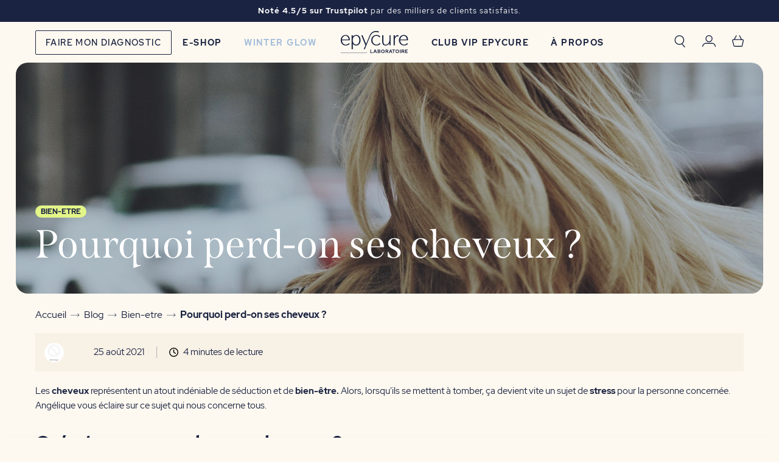

--- FILE ---
content_type: text/html; charset=utf-8
request_url: https://epycure.com/blogs/journal-feel-good/pourquoi-perd-t-on-ses-cheveux
body_size: 82063
content:
<!doctype html>
<html lang="fr">
  <head>
<!-- Start of Shoplift scripts -->
<!-- 2025-10-23T17:36:09.2142363Z -->
<style>.shoplift-hide { opacity: 0 !important; }</style>
<style id="sl-preview-bar-hide">#preview-bar-iframe, #PBarNextFrameWrapper { display: none !important; }</style>
<script type="text/javascript">(function(rootPath, template, themeRole, themeId, isThemePreview){ /* Generated on 2026-01-22T07:56:12.4286206Z */var gt=Object.defineProperty;var mt=(R,x,V)=>x in R?gt(R,x,{enumerable:!0,configurable:!0,writable:!0,value:V}):R[x]=V;var w=(R,x,V)=>mt(R,typeof x!="symbol"?x+"":x,V);(function(){"use strict";var R=document.createElement("style");R.textContent=`#shoplift-preview-control{position:fixed;max-width:332px;height:56px;background-color:#141414;z-index:9999;bottom:20px;display:flex;border-radius:8px;box-shadow:13px 22px 7px #0000,9px 14px 7px #00000003,5px 8px 6px #0000000d,2px 4px 4px #00000017,1px 1px 2px #0000001a,0 0 #0000001a;align-items:center;margin:0 auto;left:16px;right:16px;opacity:0;transform:translateY(20px);visibility:hidden;transition:opacity .4s ease-in-out,transform .4s ease-in-out,visibility 0s .4s}#shoplift-preview-control.visible{opacity:1;transform:translateY(0);visibility:visible;transition:opacity .4s ease-in-out,transform .4s ease-in-out,visibility 0s 0s}#shoplift-preview-control *{font-family:Inter,sans-serif;color:#fff;box-sizing:border-box;font-size:16px}#shoplift-preview-variant-title{font-weight:400;line-height:140%;font-size:16px;text-align:start;letter-spacing:-.16px;flex-grow:1;text-wrap:nowrap;overflow:hidden;text-overflow:ellipsis}#shoplift-preview-variant-selector{position:relative;display:block;padding:6px 0;height:100%;min-width:0;flex:1 1 auto}#shoplift-preview-variant-menu-trigger{border:none;cursor:pointer;width:100%;background-color:transparent;padding:0 16px;border-left:1px solid #333;border-right:1px solid #333;height:100%;display:flex;align-items:center;justify-content:start;gap:8px}#shoplift-preview-variant-selector .menu-variant-label{width:24px;height:24px;border-radius:50%;padding:6px;display:flex;justify-content:center;align-items:center;font-size:12px;font-style:normal;font-weight:600;line-height:100%;letter-spacing:-.12px;flex-shrink:0}#shoplift-preview-variant-selector .preview-variant-menu{position:absolute;bottom:110%;transform:translate3d(0,20px,0);visibility:hidden;pointer-events:none;opacity:0;cursor:pointer;background-color:#141414;border:1px solid #141414;border-radius:6px;width:100%;max-height:156px;overflow-y:auto;box-shadow:0 8px 16px #0003;z-index:1;transition:opacity .3s ease-in-out,transform .3s ease-in-out,visibility 0s .3s}#shoplift-preview-variant-selector .preview-variant-menu.preview-variant-menu__visible{visibility:visible;pointer-events:auto;opacity:100;transform:translateZ(0);transition:opacity .3s ease-in-out,transform .3s ease-in-out,visibility 0s 0s}@media screen and (max-width: 400px){#shoplift-preview-variant-selector .preview-variant-menu{position:fixed;left:0;right:0;width:auto;bottom:110%}}#shoplift-preview-variant-selector .preview-variant-menu .preview-variant-menu--item{padding:12px 16px;display:flex;overflow:hidden}#shoplift-preview-variant-selector .preview-variant-menu .preview-variant-menu--item .menu-variant-label{margin-right:6px}#shoplift-preview-variant-selector .preview-variant-menu .preview-variant-menu--item span{overflow:hidden;text-overflow:ellipsis;text-wrap:nowrap;white-space:nowrap;color:#f6f6f6;font-size:14px;font-style:normal;font-weight:500}#shoplift-preview-variant-selector .preview-variant-menu .preview-variant-menu--item:hover{background-color:#545454}#shoplift-preview-variant-selector .preview-variant-menu .preview-variant-menu--item:last-of-type{border-bottom-left-radius:6px;border-bottom-right-radius:6px}#shoplift-preview-variant-selector .preview-variant-menu .preview-variant-menu--item:first-of-type{border-top-left-radius:6px;border-top-right-radius:6px}#shoplift-preview-control div:has(#shoplift-exit-preview-button){padding:0 16px}#shoplift-exit-preview-button{padding:6px 8px;font-weight:500;line-height:75%;border-radius:4px;background-color:transparent;border:none;text-decoration:none}#shoplift-exit-preview-button:hover{cursor:pointer;background-color:#333}`,document.head.appendChild(R);var x=" daum[ /]| deusu/| yadirectfetcher|(?:^|[^g])news(?!sapphire)|(?<! (?:channel/|google/))google(?!(app|/google| pixel))|(?<! cu)bots?(?:\\b|_)|(?<!(?: ya| yandex|^job|inapp;) ?)search|(?<!(?:lib))http|(?<![hg]m)score|@[a-z][\\w-]+\\.|\\(\\)|\\.com|\\b\\d{13}\\b|^<|^[\\w \\.\\-\\(?:\\):]+(?:/v?\\d+(?:\\.\\d+)?(?:\\.\\d{1,10})*?)?(?:,|$)|^[^ ]{50,}$|^\\d+\\b|^\\w+/[\\w\\(\\)]*$|^active|^ad muncher|^amaya|^avsdevicesdk/|^biglotron|^bot|^bw/|^clamav[ /]|^client/|^cobweb/|^custom|^ddg[_-]android|^discourse|^dispatch/\\d|^downcast/|^duckduckgo|^facebook|^getright/|^gozilla/|^hobbit|^hotzonu|^hwcdn/|^jeode/|^jetty/|^jigsaw|^microsoft bits|^movabletype|^mozilla/\\d\\.\\d \\(compatible;?\\)$|^mozilla/\\d\\.\\d \\w*$|^navermailapp|^netsurf|^offline|^owler|^postman|^python|^rank|^read|^reed|^rest|^rss|^snapchat|^space bison|^svn|^swcd |^taringa|^thumbor/|^track|^valid|^w3c|^webbandit/|^webcopier|^wget|^whatsapp|^wordpress|^xenu link sleuth|^yahoo|^yandex|^zdm/\\d|^zoom marketplace/|^{{.*}}$|admin|analyzer|archive|ask jeeves/teoma|bit\\.ly/|bluecoat drtr|browsex|burpcollaborator|capture|catch|check|chrome-lighthouse|chromeframe|classifier|clean|cloud|crawl|cypress/|dareboost|datanyze|dejaclick|detect|dmbrowser|download|evc-batch/|feed|firephp|gomezagent|headless|httrack|hubspot marketing grader|hydra|ibisbrowser|images|insight|inspect|iplabel|ips-agent|java(?!;)|library|mail\\.ru/|manager|measure|neustar wpm|node|nutch|offbyone|optimize|pageburst|pagespeed|parser|perl|phantomjs|pingdom|powermarks|preview|proxy|ptst[ /]\\d|reputation|resolver|retriever|rexx;|rigor|rss\\b|scan|scrape|server|sogou|sparkler/|speedcurve|spider|splash|statuscake|synapse|synthetic|tools|torrent|trace|transcoder|url|virtuoso|wappalyzer|watch|webglance|webkit2png|whatcms/|zgrab",V=/bot|spider|crawl|http|lighthouse/i,D;function W(){if(D instanceof RegExp)return D;try{D=new RegExp(x,"i")}catch{D=V}return D}function J(c){return!!c&&W().test(c)}class M{constructor(){w(this,"timestamp");this.timestamp=new Date}}class Y extends M{constructor(e,i,s){super();w(this,"type");w(this,"testId");w(this,"hypothesisId");this.type=3,this.testId=e,this.hypothesisId=i,this.timestamp=s}}class Z extends M{constructor(e){super();w(this,"type");w(this,"path");this.type=4,this.path=e}}class Q extends M{constructor(e){super();w(this,"type");w(this,"cart");this.type=5,this.cart=e}}class N extends Error{constructor(){super();w(this,"isBot");this.isBot=!0}}function X(c,t,e){for(const i of t.selectors){const s=c.querySelectorAll(i.cssSelector);for(let r=0;r<s.length;r++)e(t.testId,t.hypothesisId)}q(c,t,(i,s,r,n,o)=>o(s,r),e)}function L(c,t,e){for(const i of t.selectors)U(c,t.testId,t.hypothesisId,i,e??(()=>{}));q(c,t,U,e??(()=>{}))}function F(c){return c.urlPatterns.reduce((t,e)=>{switch(e.operator){case"contains":return t+`.*${e}.*`;case"endsWith":return t+`.*${e}`;case"startsWith":return t+`${e}.*`}},"")}function q(c,t,e,i){new MutationObserver(()=>{for(const r of t.selectors)e(c,t.testId,t.hypothesisId,r,i)}).observe(c.documentElement,{childList:!0,subtree:!0})}function U(c,t,e,i,s){const r=c.querySelectorAll(i.cssSelector);for(let n=0;n<r.length;n++){let o=r.item(n);if(o instanceof HTMLElement&&o.dataset.shoplift!==""){o.dataset.shoplift="";for(const a of i.actions.sort(at))o=tt(c,i.cssSelector,o,a)}}return r.length>0&&s?(s(t,e),!0):!1}function tt(c,t,e,i){switch(i.type){case"innerHtml":e.innerHTML=i.value;break;case"attribute":et(e,i.scope,i.value);break;case"css":it(c,t,i.value);break;case"js":st(c,e,i);break;case"copy":return rt(e);case"remove":ot(e);break;case"move":nt(e,parseInt(i.value));break}return e}function et(c,t,e){c.setAttribute(t,e)}function it(c,t,e){var s;const i=c.createElement("style");i.innerHTML=`${t} { ${e} }`,(s=c.getElementsByTagName("head")[0])==null||s.appendChild(i)}function st(c,t,e){Function("document","element",`"use strict"; ${e.value}`)(c,t)}function rt(c){const t=c.cloneNode(!0);if(!c.parentNode)throw"Can't copy node outside of DOM";return c.parentNode.insertBefore(t,c.nextSibling),t}function ot(c){c.remove()}function nt(c,t){if(t===0)return;const e=Array.prototype.slice.call(c.parentElement.children).indexOf(c),i=Math.min(Math.max(e+t,0),c.parentElement.children.length-1);c.parentElement.children.item(i).insertAdjacentElement(t>0?"afterend":"beforebegin",c)}function at(c,t){return z(c)-z(t)}function z(c){return c.type==="copy"||c.type==="remove"?0:1}var k=(c=>(c[c.Template=0]="Template",c[c.Theme=1]="Theme",c[c.UrlRedirect=2]="UrlRedirect",c[c.Script=3]="Script",c[c.Dom=4]="Dom",c[c.Price=5]="Price",c))(k||{});const lt="data:image/svg+xml,%3csvg%20width='12'%20height='12'%20viewBox='0%200%2012%2012'%20fill='none'%20xmlns='http://www.w3.org/2000/svg'%3e%3cpath%20d='M9.96001%207.90004C9.86501%207.90004%209.77001%207.86504%209.69501%207.79004L6.43501%204.53004C6.19501%204.29004%205.80501%204.29004%205.56501%204.53004L2.30501%207.79004C2.16001%207.93504%201.92001%207.93504%201.77501%207.79004C1.63001%207.64504%201.63001%207.40504%201.77501%207.26004L5.03501%204.00004C5.56501%203.47004%206.43001%203.47004%206.96501%204.00004L10.225%207.26004C10.37%207.40504%2010.37%207.64504%2010.225%207.79004C10.15%207.86004%2010.055%207.90004%209.96001%207.90004Z'%20fill='white'/%3e%3c/svg%3e",ct="data:image/svg+xml,%3csvg%20width='14'%20height='24'%20viewBox='0%200%2014%2024'%20fill='none'%20xmlns='http://www.w3.org/2000/svg'%3e%3cpath%20d='M12.3976%2014.5255C12.2833%2013.8788%2012.0498%2013.3024%2011.6952%2012.7961C11.3416%2012.2898%2010.9209%2011.8353%2010.4353%2011.4317C9.94868%2011.0291%209.43546%2010.6488%208.89565%2010.292C8.48487%2010.049%208.09577%209.78565%207.72637%209.50402C7.35697%209.2224%207.08016%208.89503%206.89694%208.51987C6.71273%208.14471%206.67826%207.69533%206.79055%207.1697C6.86345%206.83216%206.97476%206.54647%207.12351%206.31162C7.27324%206.07778%207.47124%205.89986%207.7175%205.77684C7.96377%205.65483%208.21989%205.59383%208.48389%205.59383C8.88087%205.59383%209.17639%205.7016%209.3734%205.91714C9.56943%206.13268%209.68271%206.42345%209.71424%206.78946C9.74576%207.15547%209.72015%207.55401%209.63839%207.98509C9.55663%208.41617%209.43645%208.84724%209.27687%209.27934L13.5127%208.80149C13.9638%207.52656%2014.1017%206.42447%2013.9264%205.49725C13.751%204.56901%2013.2664%203.85122%2012.4724%203.34491C12.239%203.19648%2011.9779%203.07041%2011.6893%202.96569L12.0026%201.50979L9.86397%200L7.3875%201.50979L7.11169%202.78878C6.65166%202.8874%206.21724%203.01957%205.8114%203.19038C4.85292%203.594%204.06684%204.15115%203.45117%204.86385C2.83452%205.57655%202.42571%206.40108%202.22378%207.33847C2.06616%208.06947%202.04942%208.70796%202.17551%209.25087C2.30061%209.7948%202.52028%2010.2828%202.8355%2010.7139C3.14974%2011.145%203.51816%2011.5344%203.93977%2011.881C4.36039%2012.2288%204.782%2012.5521%205.20164%2012.851C5.68334%2013.1702%206.13844%2013.5169%206.56497%2013.8921C6.99052%2014.2672%207.31954%2014.7125%207.55004%2015.228C7.78055%2015.7445%207.81502%2016.3769%207.65347%2017.1262C7.56482%2017.5389%207.43676%2017.8765%207.27028%2018.1388C7.10381%2018.4011%206.89596%2018.5983%206.64772%2018.7295C6.3985%2018.8606%206.12071%2018.9267%205.8114%2018.9267C5.21641%2018.9267%204.79776%2018.6034%204.62833%2018.1632C4.4589%2017.7229%204.47367%2017.2583%204.60075%2016.5639C4.72782%2015.8705%205.05092%2015.1395%205.37107%2014.3699H1.17665C1.17665%2014.3699%200.207341%2016.1115%200.0310135%2017.6762C-0.0655232%2018.5302%200.0635208%2019.2653%200.41519%2019.8844C0.76686%2020.5036%201.33032%2020.9814%202.10655%2021.319C2.39222%2021.443%202.7104%2021.5447%203.05813%2021.623L2.54589%2024H7.17473L7.7047%2021.5386C8.08493%2021.442%208.43857%2021.3231%208.76562%2021.1787C9.73985%2020.7476%2010.52%2020.1427%2011.1071%2019.3649C11.6932%2018.5871%2012.0873%2017.7291%2012.2892%2016.7917C12.4744%2015.9295%2012.5099%2015.1741%2012.3966%2014.5275L12.3976%2014.5255Z'%20fill='white'/%3e%3c/svg%3e";async function dt(c){let t=c.replace(/-/g,"+").replace(/_/g,"/");for(;t.length%4;)t+="=";const e=atob(t),i=Uint8Array.from(e,n=>n.charCodeAt(0)),s=new Blob([i]).stream().pipeThrough(new DecompressionStream("gzip")),r=await new Response(s).text();return JSON.parse(r)}function O(c,t){return typeof t=="string"&&/\d{4}-\d{2}-\d{2}T\d{2}:\d{2}:\d{2}.\d+(?:Z|[+-]\d+)/.test(t)?new Date(t):t}function H(c,t){return t}function E(c,t=!1,e=!1,i=","){const s=c/100;if(e){const n=Math.round(s).toLocaleString("en-US");return i!==","?n.replace(/,/g,i):n}else{const r=t?",":".",n=s.toFixed(2).split("."),o=parseInt(n[0],10),a=n[1]??"00",l=o.toLocaleString("en-US");return i!==","?`${l.replace(/,/g,i)}${r}${a}`:t?`${l.replace(/,/g,".")}${r}${a}`:`${l}${r}${a}`}}function $(c,t,e,i){const s=t.replace("{{amount}}",E(c,!1,!1)).replace("{{amount_no_decimals}}",E(c,!1,!0)).replace("{{amount_with_comma_separator}}",E(c,!0,!1)).replace("{{amount_no_decimals_with_comma_separator}}",E(c,!0,!0)).replace("{{amount_with_space_separator}}",E(c,!1,!1," ")).replace("{{amount_no_decimals_with_space_separator}}",E(c,!1,!0," ")).replace("{{amount_with_apostrophe_separator}}",E(c,!1,!1,"'")).replace("{{amount_no_decimals_with_apostrophe_separator}}",E(c,!1,!0,"'")).replace("{{amount_with_period_and_space_separator}}",E(c,!1,!1,". ")).replace("{{amount_no_decimals_with_period_and_space_separator}}",E(c,!1,!0,". "));return i?`${s} ${e}`:s}function B(c){return c.replace(/[^\d.,\s-]/g,"").trim()}function ht(c){const t=new Map;for(const[e,i,s]of c.v)t.set(e,{priceInCents:i,compareAtPriceInCents:s});return t}function pt(c,t,e,i){const{priceInCents:s,compareAtPriceInCents:r}=e,{mf:n,c:o,cce:a}=i;if(c.getAttribute("data-sl-attribute-p")===t)c.innerHTML=$(s,n,o,a);else if(c.getAttribute("data-sl-attribute-cap")===t)r<=0||r<=s?c.remove():c.innerHTML=$(r,n,o,a);else if(c.getAttribute("data-sl-attribute-discount")===t&&!(r<=0||r<=s)){const h=Math.round((r-s)/r*100),u=B($(r-s,n,o,!1)),p=c.getAttribute("data-sl-format")||"percent";p==="percent"?c.textContent=`-${h}%`:p==="amount"?c.textContent=`-${u}`:p==="both"&&(c.textContent=`-${h}% (-${u})`)}}function ut(c){const t=[],e={id:"url-pattern",operator:"contains",value:"/"};for(const[i,s,r]of c.v){t.push({id:`p-${i}`,cssSelector:`[data-sl-attribute-p="${i}"]`,urlPatterns:[e],actions:[{id:`p-action-${i}`,type:"innerHtml",scope:"price",value:$(s,c.mf,c.c,c.cce)}]});const n=r<=0||r<=s;if(t.push({id:`cap-${i}`,cssSelector:`[data-sl-attribute-cap="${i}"]`,urlPatterns:[e],actions:[{id:`cap-action-${i}`,type:n?"remove":"innerHtml",scope:"compare-at-price",value:n?"":$(r,c.mf,c.c,c.cce)}]}),!n&&r>s){const o=Math.round((r-s)/r*100),a=B($(r-s,c.mf,c.c,!1));t.push({id:`d-${i}`,cssSelector:`[data-sl-attribute-discount="${i}"]`,urlPatterns:[e],actions:[{id:`d-action-${i}`,type:"js",scope:null,value:`(function(doc, el) {              var format = el.getAttribute('data-sl-format') || 'percent';              if (format === 'percent') {                el.textContent = '-${o}%';              } else if (format === 'amount') {                el.textContent = '-${a}';              } else if (format === 'both') {                el.textContent = '-${o}% (-${a})';              }            })`}]})}}return t}let G=!1;class ft{constructor(t,e,i,s,r,n,o,a,l,h,u){w(this,"DATA_SL_ATTRIBUTE_P","data-sl-attribute-p");w(this,"DATA_SL_TEST_ID","data-sl-test-id");w(this,"VIEWPORT_TRACK_THRESHOLD",.5);w(this,"temporarySessionKey","Shoplift_Session");w(this,"essentialSessionKey","Shoplift_Essential");w(this,"analyticsSessionKey","Shoplift_Analytics");w(this,"priceSelectorsSessionKey","Shoplift_PriceSelectors");w(this,"legacySessionKey");w(this,"cssHideClass");w(this,"testConfigs");w(this,"inactiveTestConfigs");w(this,"testsFilteredByAudience");w(this,"sendPageView");w(this,"shopliftDebug");w(this,"gaConfig");w(this,"getCountryTimeout");w(this,"state");w(this,"shopifyAnalyticsId");w(this,"cookie",document.cookie);w(this,"isSyncing",!1);w(this,"isSyncingGA",!1);w(this,"fetch");w(this,"localStorageSet");w(this,"localStorageGet");w(this,"sessionStorageSet",window.sessionStorage.setItem.bind(window.sessionStorage));w(this,"sessionStorageGet",window.sessionStorage.getItem.bind(window.sessionStorage));w(this,"urlParams",new URLSearchParams(window.location.search));w(this,"device");w(this,"logHistory");w(this,"activeViewportObservers",new Map);w(this,"_priceTestProductIds",null);this.shop=t,this.host=e,this.eventHost=i,this.disableReferrerOverride=a,this.logHistory=[],this.legacySessionKey=`SHOPLIFT_SESSION_${this.shop}`,this.cssHideClass=s?"shoplift-hide":"",this.testConfigs=h.map(d=>({...d,startAt:new Date(d.startAt),statusHistory:d.statusHistory.map(v=>({...v,createdAt:new Date(v.createdAt)}))})),this.inactiveTestConfigs=u,this.sendPageView=!!r,this.shopliftDebug=n===!0,this.gaConfig=o!=={"sendEvents":false,"mode":"gtag"}?o:{sendEvents:!1},this.fetch=window.fetch.bind(window),this.localStorageSet=window.localStorage.setItem.bind(window.localStorage),this.localStorageGet=window.localStorage.getItem.bind(window.localStorage);const p=this.getDeviceType();this.device=p!=="tablet"?p:"mobile",this.state=this.loadState(),this.shopifyAnalyticsId=this.getShopifyAnalyticsId(),this.testsFilteredByAudience=h.filter(d=>d.status=="active"),this.getCountryTimeout=l===1000?1e3:l,this.log("State Loaded",JSON.stringify(this.state))}deriveCategoryFromExistingTests(){if(!this.state.temporary.testCategory&&this.state.essential.visitorTests.length>0){const t=this.state.essential.visitorTests.some(e=>{if(!e.hypothesisId)return!1;const i=this.getHypothesis(e.hypothesisId);return i&&["theme","basicScript","price"].includes(i.type)});this.state.temporary.testCategory=t?"global":"conditional",this.persistTemporaryState(),this.log("Derived test category from existing visitorTests: %s",this.state.temporary.testCategory)}}async init(){var t;try{if(this.log("Shoplift script initializing"),window.Shopify&&window.Shopify.designMode){this.log("Skipping script for design mode");return}if(window.location.href.includes("slScreenshot=true")){this.log("Skipping script for screenshot");return}if(window.location.hostname.endsWith(".edgemesh.com")){this.log("Skipping script for preview");return}if(window.location.href.includes("isShopliftMerchant")){const i=this.urlParams.get("isShopliftMerchant")==="true";this.log("Setting merchant session to %s",i),this.state.temporary.isMerchant=i,this.persistTemporaryState()}if(this.state.temporary.isMerchant){this.log("Setting up preview for merchant"),typeof window.shoplift!="object"&&this.setShopliftStub(),this.state.temporary.previewConfig||this.hidePage(),await this.initPreview(),(t=document.querySelector("#sl-preview-bar-hide"))==null||t.remove();return}if(this.state.temporary.previewConfig=void 0,J(navigator.userAgent))return;if(navigator.userAgent.includes("Chrome/118")){this.log("Random: %o",[Math.random(),Math.random(),Math.random()]);const i=await this.makeRequest({url:`${this.eventHost}/api/v0/events/ip`,method:"get"}).then(s=>s==null?void 0:s.json());this.log(`IP: ${i}`),this.makeRequest({url:`${this.eventHost}/api/v0/logs`,method:"post",data:JSON.stringify(this.debugState(),H)}).catch()}if(this.shopifyAnalyticsId=this.getShopifyAnalyticsId(),this.monitorConsentChange(),this.checkForThemePreview())return;if(!this.disableReferrerOverride&&this.state.temporary.originalReferrer!=null){this.log(`Overriding referrer from '${document.referrer}' to '${this.state.temporary.originalReferrer}'`);const i=this.state.temporary.originalReferrer;delete this.state.temporary.originalReferrer,this.persistTemporaryState(),Object.defineProperty(document,"referrer",{get:()=>i,enumerable:!0,configurable:!0})}if(await this.refreshVisitor(this.shopifyAnalyticsId),await this.handleVisitorTest()){this.log("Redirecting for visitor test");return}this.setShoplift(),this.showPage(),this.ensureCartAttributesForExistingPriceTests(!1),await this.finalize(),console.log("SHOPLIFT SCRIPT INITIALIZED!")}catch(e){if(e instanceof N)return;throw e}finally{typeof window.shoplift!="object"&&this.setShopliftStub()}}getVariantColor(t){switch(t){case"a":return{text:"#141414",bg:"#E2E2E2"};case"b":return{text:"rgba(255, 255, 255, 1)",bg:"rgba(37, 99, 235, 1)"}}}getDefaultVariantTitle(t){return t.title?t.title:t.type==="price"?t.isControl?"Original prices":"Variant prices":t.isControl?"Original":"Untitled variant "+t.label.toUpperCase()}async initPreview(){const t=this.urlParams.get("previewConfig");if(t){this.state.temporary.previewConfig=void 0,this.log("Setting up the preview"),this.log("Found preview config, writing to temporary state");const e=await dt(t);if(this.state.temporary.previewConfig=e,this.state.temporary.previewConfig.testTypeCategory===k.Price){this.hidePage(!0);const s=this.state.temporary.previewConfig;let r=`${this.host}/api/dom-selectors/${s.storeId}/${s.testId}/${s.isDraft||!1}`;s.shopifyProductId&&(r+=`?productId=${s.shopifyProductId}`);const n=await this.makeJsonRequest({method:"get",url:r}).catch(o=>(this.log("Error getting domSelectors",o),null));s.variants.forEach(o=>{var a;return o.domSelectors=(a=n[o.id])==null?void 0:a.domSelectors})}this.persistTemporaryState();const i=new URL(window.location.toString());i.searchParams.delete("previewConfig"),this.queueRedirect(i)}else if(this.state.temporary.previewConfig){this.showPage();const e=this.state.temporary.previewConfig;e.testTypeCategory===k.Template&&this.handleTemplatePreview(e)&&this.initPreviewControls(e),e.testTypeCategory===k.UrlRedirect&&this.handleUrlPreview(e)&&this.initPreviewControls(e),e.testTypeCategory===k.Script&&this.handleScriptPreview(e)&&this.initPreviewControls(e),e.testTypeCategory===k.Price&&await this.handlePricePreview(e)&&this.initPreviewControls(e)}}initPreviewControls(t){document.addEventListener("DOMContentLoaded",()=>{const e=t.variants.find(v=>v.id===t.currentVariant),i=(e==null?void 0:e.label)||"a",s=t.variants,r=document.createElement("div");r.id="shoplift-preview-control";const n=document.createElement("div"),o=document.createElement("img");o.src=ct,o.height=24,o.width=14,n.style.padding="0 16px",n.style.lineHeight="100%",n.appendChild(o),r.appendChild(n);const a=document.createElement("div");a.id="shoplift-preview-variant-selector";const l=document.createElement("button");l.id="shoplift-preview-variant-menu-trigger";const h=document.createElement("div");h.className="menu-variant-label",h.style.backgroundColor=this.getVariantColor(i).bg,h.style.color=this.getVariantColor(i).text,h.innerText=i.toUpperCase(),l.appendChild(h);const u=document.createElement("span");if(u.id="shoplift-preview-variant-title",u.innerText=e?this.getDefaultVariantTitle(e):"Untitled variant "+i.toUpperCase(),l.appendChild(u),s.length>1){const v=document.createElement("img");v.src=lt,v.width=12,v.height=12,v.style.height="12px",v.style.width="12px",l.appendChild(v);const T=document.createElement("div");T.className="preview-variant-menu";for(const m of t.variants.filter(C=>C.id!==t.currentVariant)){const C=document.createElement("div");C.className="preview-variant-menu--item";const A=document.createElement("div");A.className="menu-variant-label",A.style.backgroundColor=this.getVariantColor(m.label).bg,A.style.color=this.getVariantColor(m.label).text,A.style.flexShrink="0",A.innerText=m.label.toUpperCase(),C.appendChild(A);const y=document.createElement("span");y.innerText=this.getDefaultVariantTitle(m),C.appendChild(y),C.addEventListener("click",()=>{this.pickVariant(m.id)}),T.appendChild(C)}a.appendChild(T),l.addEventListener("click",()=>{T.className!=="preview-variant-menu preview-variant-menu__visible"?T.classList.add("preview-variant-menu__visible"):T.classList.remove("preview-variant-menu__visible")}),document.addEventListener("click",m=>{m.target instanceof Element&&!l.contains(m.target)&&T.className==="preview-variant-menu preview-variant-menu__visible"&&T.classList.remove("preview-variant-menu__visible")})}else l.style.pointerEvents="none",h.style.margin="0";a.appendChild(l),r.appendChild(a);const p=document.createElement("div"),d=document.createElement("button");d.id="shoplift-exit-preview-button",d.innerText="Exit",p.appendChild(d),d.addEventListener("click",()=>{this.exitPreview()}),r.appendChild(p),document.body.appendChild(r),requestAnimationFrame(()=>{r.classList.add("visible")})}),this.ensureCartAttributesForExistingPriceTests(!0)}pickVariant(t){var e,i,s,r;if(this.state.temporary.previewConfig){const n=this.state.temporary.previewConfig,o=new URL(window.location.toString());if(n.testTypeCategory===k.UrlRedirect){const a=(e=n.variants.find(l=>l.id===n.currentVariant))==null?void 0:e.redirectUrl;if(o.pathname===a){const l=(i=n.variants.find(h=>h.id===t))==null?void 0:i.redirectUrl;l&&(o.pathname=l)}}if(n.testTypeCategory===k.Template){const a=(s=n.variants.find(l=>l.id===n.currentVariant))==null?void 0:s.pathName;if(a&&o.pathname===a){const l=(r=n.variants.find(h=>h.id===t))==null?void 0:r.pathName;l&&l!==a&&(o.pathname=l)}}n.currentVariant=t,this.persistTemporaryState(),this.queueRedirect(o)}}exitPreview(){var e,i,s,r;const t=new URL(window.location.toString());if(((e=this.state.temporary.previewConfig)==null?void 0:e.testTypeCategory)===k.Template&&t.searchParams.delete("view"),((i=this.state.temporary.previewConfig)==null?void 0:i.testTypeCategory)===k.Script&&t.searchParams.delete("slVariant"),((s=this.state.temporary.previewConfig)==null?void 0:s.testTypeCategory)===k.UrlRedirect){const o=this.state.temporary.previewConfig.variants.filter(l=>!l.isControl&&l.redirectUrl!==null).map(l=>l.redirectUrl),a=(r=this.state.temporary.previewConfig.variants.find(l=>l.label==="a"))==null?void 0:r.redirectUrl;o.includes(t.pathname)&&a&&(t.pathname=a)}this.state.temporary.previewConfig=void 0,this.persistTemporaryState(),this.hidePage(),this.queueRedirect(t)}handleTemplatePreview(t){const e=t.currentVariant,i=t.variants.find(a=>a.id===e);if(!i)return!1;const s=t.variants.find(a=>a.isControl);if(!s)return!1;this.log("Setting up template preview for type",s.type);const r=new URL(window.location.toString()),n=r.searchParams.get("view"),o=i.type===s.type;return!o&&!i.isControl&&template.suffix===s.affix&&this.typeFromTemplate()===s.type&&i.pathName!==null?(this.log("Hit control template type, redirecting to the variant url"),this.hidePage(),r.pathname=i.pathName,this.queueRedirect(r),!0):(!i.isControl&&this.typeFromTemplate()==i.type&&template.suffix===s.affix&&o&&n!==(i.affix||"__DEFAULT__")&&(this.log("Template type and affix match control, updating the view param"),r.searchParams.delete("view"),this.log("Setting the new viewParam to",i.affix||"__DEFAULT__"),this.hidePage(),r.searchParams.set("view",i.affix||"__DEFAULT__"),this.queueRedirect(r)),n!==null&&n!==i.affix&&(r.searchParams.delete("view"),this.hidePage(),this.queueRedirect(r)),!0)}handleUrlPreview(t){var n;const e=t.currentVariant,i=t.variants.find(o=>o.id===e),s=(n=t.variants.find(o=>o.isControl))==null?void 0:n.redirectUrl;if(!i)return!1;this.log("Setting up URL redirect preview");const r=new URL(window.location.toString());return r.pathname===s&&!i.isControl&&i.redirectUrl!==null&&(this.log("Url matches control, redirecting"),this.hidePage(),r.pathname=i.redirectUrl,this.queueRedirect(r)),!0}handleScriptPreview(t){const e=t.currentVariant,i=t.variants.find(n=>n.id===e);if(!i)return!1;this.log("Setting up script preview");const s=new URL(window.location.toString());return s.searchParams.get("slVariant")!==i.id&&(this.log("current id doesn't match the variant, redirecting"),s.searchParams.delete("slVariant"),this.log("Setting the new slVariantParam"),this.hidePage(),s.searchParams.set("slVariant",i.id),this.queueRedirect(s)),!0}async handlePricePreview(t){const e=t.currentVariant,i=t.variants.find(s=>s.id===e);return i?(this.log("Setting up price preview"),i.domSelectors&&i.domSelectors.length>0&&(L(document,{testId:t.testId,hypothesisId:i.id,selectors:i.domSelectors}),this.ensureCartAttributesForExistingPriceTests(!0)),!0):!1}async finalize(){const t=await this.getCartState();t!==null&&this.queueCartUpdate(t),this.pruneStateAndSave(),await this.syncAllEvents()}setShoplift(){this.log("Setting up public API");const e=this.urlParams.get("slVariant")==="true",i=e?null:this.urlParams.get("slVariant");window.shoplift={isHypothesisActive:async s=>{if(this.log("Script checking variant for hypothesis '%s'",s),e)return this.log("Forcing variant for hypothesis '%s'",s),!0;if(i!==null)return this.log("Forcing hypothesis '%s'",i),s===i;const r=this.testConfigs.find(o=>o.hypotheses.some(a=>a.id===s));if(!r)return this.log("No test found for hypothesis '%s'",s),!1;const n=this.state.essential.visitorTests.find(o=>o.testId===r.id);return n?(this.log("Active visitor test found",s),n.hypothesisId===s):(await this.manuallySplitVisitor(r),this.testConfigs.some(o=>o.hypotheses.some(a=>a.id===s&&this.state.essential.visitorTests.some(l=>l.hypothesisId===a.id))))},setAnalyticsConsent:async s=>{await this.onConsentChange(s,!0)},getVisitorData:()=>({visitor:this.state.analytics.visitor,visitorTests:this.state.essential.visitorTests.filter(s=>!s.isInvalid).map(s=>{const{shouldSendToGa:r,savedAt:n,...o}=s;return o})})}}setShopliftStub(){this.log("Setting up stubbed public API");const e=this.urlParams.get("slVariant")==="true",i=e?null:this.urlParams.get("slVariant");window.shoplift={isHypothesisActive:s=>Promise.resolve(e||s===i),setAnalyticsConsent:()=>Promise.resolve(),getVisitorData:()=>({visitor:null,visitorTests:[]})}}async manuallySplitVisitor(t){this.log("Starting manual split for test '%s'",t.id),await this.handleVisitorTest([t]),this.saveState(),this.syncAllEvents()}async handleVisitorTest(t){await this.filterTestsByAudience(this.testConfigs,this.state.analytics.visitor??this.buildBaseVisitor(),this.state.essential.visitorTests),this.deriveCategoryFromExistingTests(),this.clearStaleReservations();let e=t?t.filter(i=>this.testsFilteredByAudience.some(s=>s.id===i.id)):[...this.testsForUrl(this.testsFilteredByAudience),...this.domTestsForUrl(this.testsFilteredByAudience)];try{if(e.length===0)return this.log("No tests found"),!1;this.log("Checking for existing visitor test on page");const i=this.getCurrentVisitorHypothesis(e);if(i){this.log("Found current visitor test");const a=this.considerRedirect(i);return a&&(this.log("Redirecting for current visitor test"),this.redirect(i)),a}const s=this.getReservationForCurrentPage();if(s){this.log("Found matching reservation for current page: %s",s.testId);const a=this.getHypothesis(s.hypothesisId);if(a){a.type!=="price"&&this.realizeReservationForCriteria(s.entryCriteriaKey);const l=this.considerRedirect(a);return l&&this.redirect(a),l}}this.log("No active test relation for test page");const r=this.testsForUrl(this.inactiveTestConfigs.filter(a=>this.testIsPaused(a)&&a.hypotheses.some(l=>this.state.essential.visitorTests.some(h=>h.hypothesisId===l.id)))).map(a=>a.id);if(r.length>0)return this.log("Visitor has paused tests for test page, skipping test assignment: %o",r),!1;if(!this.state.temporary.testCategory){const a=this.testsFilteredByAudience.filter(h=>this.isGlobalEntryCriteria(this.getEntryCriteriaKey(h))),l=this.testsFilteredByAudience.filter(h=>!this.isGlobalEntryCriteria(this.getEntryCriteriaKey(h)));if(this.log("Category dice roll - global tests: %o, conditional tests: %o",a.map(h=>({id:h.id,title:h.title,criteria:this.getEntryCriteriaKey(h)})),l.map(h=>({id:h.id,title:h.title,criteria:this.getEntryCriteriaKey(h)}))),a.length>0&&l.length>0){const h=a.length,u=l.length,p=h+u,d=Math.random()*p;this.state.temporary.testCategory=d<h?"global":"conditional",this.log("Category dice roll: rolled %.2f of %d (global weight: %d, conditional weight: %d), selected '%s'",d,p,h,u,this.state.temporary.testCategory)}else a.length>0?(this.state.temporary.testCategory="global",this.log("Only global tests available, setting category to global")):(this.state.temporary.testCategory="conditional",this.log("Only conditional tests available, setting category to conditional"));this.persistTemporaryState()}const n=this.state.temporary.testCategory;if(this.log("Visitor test category: %s",n),n==="global"){const a=this.testsFilteredByAudience.filter(l=>!this.isGlobalEntryCriteria(this.getEntryCriteriaKey(l)));for(const l of a)this.markTestAsBlocked(l,"category:global");e=e.filter(l=>this.isGlobalEntryCriteria(this.getEntryCriteriaKey(l)))}else{const a=this.testsFilteredByAudience.filter(l=>this.isGlobalEntryCriteria(this.getEntryCriteriaKey(l)));for(const l of a)this.markTestAsBlocked(l,"category:conditional");e=e.filter(l=>!this.isGlobalEntryCriteria(this.getEntryCriteriaKey(l)))}if(e.length===0)return this.log("No tests remaining after category filter"),!1;this.createReservations(e);const o=this.getReservationForCurrentPage();if(o&&!o.isRealized){const a=this.getHypothesis(o.hypothesisId);if(a){a.type!=="price"&&this.realizeReservationForCriteria(o.entryCriteriaKey);const l=this.considerRedirect(a);return l&&(this.log("Redirecting for new test"),this.redirect(a)),l}}return!1}finally{this.includeInDomTests(),this.saveState()}}includeInDomTests(){this.applyControlForAudienceFilteredPriceTests();const t=this.getDomTestsForCurrentUrl(),e=this.getVisitorDomHypothesis(t);for(const i of t){this.log("Evaluating dom test '%s'",i.id);const s=i.hypotheses.some(d=>d.type==="price");if(this.state.essential.visitorTests.find(d=>d.testId===i.id&&d.isInvalid&&!d.hypothesisId)){if(this.log("Visitor is blocked from test '%s', applying control prices if price test",i.id),s){const d=i.hypotheses.find(v=>v.isControl);d!=null&&d.priceData&&(this.applyPriceTestWithMapLookup(i.id,d,[d],()=>{this.log("Control prices applied for blocked visitor, no metrics tracked")}),this.updatePriceTestHiddenInputs(i.id,"control",!1))}continue}const n=this.getReservationForTest(i.id);let o=null,a=!1;const l=e.find(d=>i.hypotheses.some(v=>d.id===v.id));if(n)o=this.getHypothesis(n.hypothesisId)??null,this.log("Using reserved hypothesis '%s' for test '%s'",n.hypothesisId,i.id);else if(l)o=l,this.log("Using existing hypothesis assignment for test '%s'",i.id);else if(s){const d=this.visitorActiveTestTypeWithReservations();d?(a=!0,this.log("Visitor already in test type '%s', treating as non-test for price test '%s'",d,i.id)):o=this.pickHypothesis(i)}else o=this.pickHypothesis(i);if(a&&s){const d=i.hypotheses.find(v=>v.isControl);d!=null&&d.priceData&&(this.log("Applying control prices for non-test visitor on price test '%s' (Map-based)",i.id),this.applyPriceTestWithMapLookup(i.id,d,[d],()=>{this.log("Control prices applied for non-test visitor, no metrics tracked")}),this.updatePriceTestHiddenInputs(i.id,"control",!1));continue}if(!o){this.log("Failed to pick hypothesis for test");continue}const h=i.bayesianRevision??4,u=o.type==="price",p=h>=5;if(u&&p){if(this.log(`Price test with Map-based lookup (v${h}): ${i.id}`),!o.priceData){this.log("No price data for hypothesis '%s', skipping",o.id);continue}const d=o.isControl?"control":"variant";this.log(`Setting up Map-based price test for ${d} (test: ${i.id})`),this.applyPriceTestWithMapLookup(i.id,o,i.hypotheses,v=>{const T=this.getReservationForTest(v);T&&!T.isRealized&&T.entryCriteriaKey?this.realizeReservationForCriteria(T.entryCriteriaKey):this.queueAddVisitorToTest(v,o),this.saveState(),this.queuePageView(window.location.pathname),this.syncAllEvents()});continue}if(u&&!p){this.log(`Price test without viewport tracking (v${h}): ${i.id}`);const d=this.getDomSelectorsForHypothesis(o);if(d.length===0)continue;L(document,{testId:i.id,hypothesisId:o.id,selectors:d},v=>{this.queueAddVisitorToTest(v,o),this.saveState(),this.queuePageView(window.location.pathname),this.syncAllEvents()});continue}if(!o.domSelectors||o.domSelectors.length===0){this.log("No selectors found, skipping hypothesis");continue}L(document,{testId:i.id,hypothesisId:o.id,selectors:o.domSelectors},d=>{this.queueAddVisitorToTest(d,o),this.saveState(),this.queuePageView(window.location.pathname),this.syncAllEvents()})}}considerRedirect(t){if(this.log("Considering redirect for hypothesis '%s'",t.id),t.isControl)return this.log("Skipping redirect for control"),!1;if(t.type==="basicScript"||t.type==="manualScript")return this.log("Skipping redirect for script test"),!1;const e=this.state.essential.visitorTests.find(n=>n.hypothesisId===t.id),i=new URL(window.location.toString()),r=new URLSearchParams(window.location.search).get("view");if(t.type==="theme"){if(!(t.themeId===themeId)){if(this.log("Theme id '%s' is not hypothesis theme ID '%s'",t.themeId,themeId),e&&e.themeId!==t.themeId&&(e.themeId===themeId||!this.isThemePreview()))this.log("On old theme, redirecting and updating local visitor"),e.themeId=t.themeId;else if(this.isThemePreview())return this.log("On non-test theme, skipping redirect"),!1;return this.log("Hiding page to redirect for theme test"),this.hidePage(),!0}return!1}else if(t.type!=="dom"&&t.type!=="price"&&t.affix!==template.suffix&&t.affix!==r||t.redirectPath&&!i.pathname.endsWith(t.redirectPath))return this.log("Hiding page to redirect for template test"),this.hidePage(),!0;return this.log("Not redirecting"),!1}redirect(t){if(this.log("Redirecting to hypothesis '%s'",t.id),t.isControl)return;const e=new URL(window.location.toString());if(e.searchParams.delete("view"),t.redirectPath){const i=RegExp("^(/w{2}-w{2})/").exec(e.pathname);if(i&&i.length>1){const s=i[1];e.pathname=`${s}${t.redirectPath}`}else e.pathname=t.redirectPath}else t.type==="theme"?(e.searchParams.set("_ab","0"),e.searchParams.set("_fd","0"),e.searchParams.set("_sc","1"),e.searchParams.set("preview_theme_id",t.themeId.toString())):t.type!=="urlRedirect"&&e.searchParams.set("view",t.affix);this.queueRedirect(e)}async refreshVisitor(t){if(t===null||!this.state.essential.isFirstLoad||!this.testConfigs.some(i=>i.visitorOption!=="all"))return;this.log("Refreshing visitor"),this.hidePage();const e=await this.getVisitor(t);e&&e.id&&this.updateLocalVisitor(e)}buildBaseVisitor(){return{shopifyAnalyticsId:this.shopifyAnalyticsId,device:this.device,country:null,...this.state.essential.initialState}}getInitialState(){const t=this.getUTMValue("utm_source")??"",e=this.getUTMValue("utm_medium")??"",i=this.getUTMValue("utm_campaign")??"",s=this.getUTMValue("utm_content")??"",r=window.document.referrer,n=this.device;return{createdAt:new Date,utmSource:t,utmMedium:e,utmCampaign:i,utmContent:s,referrer:r,device:n}}checkForThemePreview(){var t,e;return this.log("Checking for theme preview"),window.location.hostname.endsWith(".shopifypreview.com")?(this.log("on shopify preview domain"),this.clearThemeBar(!0,!1,this.state),(t=document.querySelector("#sl-preview-bar-hide"))==null||t.remove(),!1):this.isThemePreview()?this.state.essential.visitorTests.some(i=>i.isThemeTest&&i.hypothesisId!=null&&this.getHypothesis(i.hypothesisId)&&i.themeId===themeId)?(this.log("On active theme test, removing theme bar"),this.clearThemeBar(!1,!0,this.state),!1):this.state.essential.visitorTests.some(i=>i.isThemeTest&&i.hypothesisId!=null&&!this.getHypothesis(i.hypothesisId)&&i.themeId===themeId)?(this.log("Visitor is on an inactive theme test, redirecting to main theme"),this.redirectToMainTheme(),!0):this.state.essential.isFirstLoad?(this.log("No visitor found on theme preview, redirecting to main theme"),this.redirectToMainTheme(),!0):this.inactiveTestConfigs.some(i=>i.hypotheses.some(s=>s.themeId===themeId))?(this.log("Current theme is an inactive theme test, redirecting to main theme"),this.redirectToMainTheme(),!0):this.testConfigs.some(i=>i.hypotheses.some(s=>s.themeId===themeId))?(this.log("Falling back to clearing theme bar"),this.clearThemeBar(!1,!0,this.state),!1):(this.log("No tests on current theme, skipping script"),this.clearThemeBar(!0,!1,this.state),(e=document.querySelector("#sl-preview-bar-hide"))==null||e.remove(),!0):(this.log("Not on theme preview"),this.clearThemeBar(!0,!1,this.state),!1)}redirectToMainTheme(){this.hidePage();const t=new URL(window.location.toString());t.searchParams.set("preview_theme_id",""),this.queueRedirect(t)}testsForUrl(t){const e=new URL(window.location.href),i=this.typeFromTemplate();return t.filter(s=>s.hypotheses.some(r=>r.type!=="dom"&&r.type!=="price"&&(r.isControl&&r.type===i&&r.affix===template.suffix||r.type==="theme"||r.isControl&&r.type==="urlRedirect"&&r.redirectPath&&e.pathname.endsWith(r.redirectPath)||r.type==="basicScript"))&&(s.ignoreTestViewParameterEnforcement||!e.searchParams.has("view")||s.hypotheses.map(r=>r.affix).includes(e.searchParams.get("view")??"")))}domTestsForUrl(t){const e=new URL(window.location.href);return t.filter(i=>i.hypotheses.some(s=>s.type!=="dom"&&s.type!=="price"?!1:s.type==="price"&&s.priceData&&s.priceData.v.length>0?!0:s.domSelectors&&s.domSelectors.some(r=>new RegExp(F(r)).test(e.toString()))))}async filterTestsByAudience(t,e,i){const s=[];let r=e.country;!r&&t.some(n=>n.requiresCountry&&!i.some(o=>o.testId===n.id))&&(this.log("Hiding page to check geoip"),this.hidePage(),r=await this.makeJsonRequest({method:"get",url:`${this.eventHost}/api/v0/visitors/get-country`,signal:AbortSignal.timeout(this.getCountryTimeout)}).catch(n=>(this.log("Error getting country",n),null)));for(const n of t){if(this.log("Checking audience for test '%s'",n.id),this.state.essential.visitorTests.some(l=>l.testId===n.id&&l.hypothesisId==null)){console.log(`Skipping blocked test '${n.id}'`);continue}const o=this.visitorCreatedDuringTestActive(n.statusHistory);(i.some(l=>l.testId===n.id&&(n.device==="all"||n.device===e.device&&n.device===this.device))||this.isTargetAudience(n,e,o,r))&&(this.log("Visitor is in audience for test '%s'",n.id),s.push(n))}this.testsFilteredByAudience=s}isTargetAudience(t,e,i,s){const r=this.getChannel(e);return(t.device==="all"||t.device===e.device&&t.device===this.device)&&(t.visitorOption==="all"||t.visitorOption==="new"&&i||t.visitorOption==="returning"&&!i)&&(t.targetAudiences.length===0||t.targetAudiences.reduce((n,o)=>n||o.reduce((a,l)=>a&&l(e,i,r,s),!0),!1))}visitorCreatedDuringTestActive(t){let e="";for(const i of t){if(this.state.analytics.visitor!==null&&this.state.analytics.visitor.createdAt<i.createdAt||this.state.essential.initialState.createdAt<i.createdAt)break;e=i.status}return e==="active"}getDomTestsForCurrentUrl(){return this.domTestsForUrl(this.testsFilteredByAudience)}getCurrentVisitorHypothesis(t){return t.flatMap(e=>e.hypotheses).find(e=>e.type!=="dom"&&e.type!=="price"&&this.state.essential.visitorTests.some(i=>i.hypothesisId===e.id))}getVisitorDomHypothesis(t){return t.flatMap(e=>e.hypotheses).filter(e=>(e.type==="dom"||e.type==="price")&&this.state.essential.visitorTests.some(i=>i.hypothesisId===e.id))}getHypothesis(t){return this.testConfigs.filter(e=>e.hypotheses.some(i=>i.id===t)).map(e=>e.hypotheses.find(i=>i.id===t))[0]}getDomSelectorsForHypothesis(t){if(!t)return[];if(t.domSelectors&&t.domSelectors.length>0)return t.domSelectors;if(t.priceData){const e=`${this.priceSelectorsSessionKey}_${t.id}`;try{const s=sessionStorage.getItem(e);if(s){const r=JSON.parse(s);return t.domSelectors=r,this.log("Loaded %d price selectors from cache for hypothesis '%s'",r.length,t.id),r}}catch{}const i=ut(t.priceData);t.domSelectors=i;try{sessionStorage.setItem(e,JSON.stringify(i)),this.log("Generated and cached %d price selectors for hypothesis '%s'",i.length,t.id)}catch{this.log("Generated %d price selectors for hypothesis '%s' (cache unavailable)",i.length,t.id)}return i}return[]}hasThemeTest(t){return t.some(e=>e.hypotheses.some(i=>i.type==="theme"))}hasTestThatIsNotThemeTest(t){return t.some(e=>e.hypotheses.some(i=>i.type!=="theme"&&i.type!=="dom"&&i.type!=="price"))}hasThemeAndOtherTestTypes(t){return this.hasThemeTest(t)&&this.hasTestThatIsNotThemeTest(t)}testIsPaused(t){return t.status==="paused"||t.status==="incompatible"||t.status==="suspended"}visitorActiveTestType(){const t=this.state.essential.visitorTests.filter(e=>this.testConfigs.some(i=>i.hypotheses.some(s=>s.id==e.hypothesisId)));return t.length===0?null:t.some(e=>e.isThemeTest)?"theme":"templateOrUrlRedirect"}getReservationType(t){return t==="price"||this.isTemplateTestType(t)?"deferred":"immediate"}isTemplateTestType(t){return["product","collection","landing","index","cart","search","blog","article","collectionList"].includes(t)}getEntryCriteriaKey(t){const e=t.hypotheses.find(i=>i.isControl);if(!e)return`unknown:${t.id}`;switch(e.type){case"theme":return"global:theme";case"basicScript":return"global:autoApi";case"price":return"global:price";case"manualScript":return`conditional:manualApi:${t.id}`;case"urlRedirect":return`conditional:url:${e.redirectPath||"unknown"}`;default:return`conditional:template:${e.type}`}}isGlobalEntryCriteria(t){return t.startsWith("global:")}groupTestsByEntryCriteria(t){const e=new Map;for(const i of t){const s=this.getEntryCriteriaKey(i),r=e.get(s)||[];r.push(i),e.set(s,r)}return e}doesCurrentPageMatchEntryCriteria(t){if(this.isGlobalEntryCriteria(t))return!0;if(t==="conditional:manualApi")return!1;if(t.startsWith("conditional:url:")){const e=t.replace("conditional:url:","");return window.location.pathname.endsWith(e)}if(t.startsWith("conditional:template:")){const e=t.replace("conditional:template:","");return this.typeFromTemplate()===e}return!1}hasActiveReservation(){const t=this.getActiveReservations();return Object.values(t).some(e=>!e.isRealized)}getActiveReservation(){const t=this.getActiveReservations();return Object.values(t).find(e=>!e.isRealized)??null}clearStaleReservations(){const t=this.state.temporary.testReservations;if(!t)return;let e=!1;for(const[i,s]of Object.entries(t)){const r=this.testConfigs.find(o=>o.id===s.testId);if(!r){this.log("Test '%s' no longer in config, clearing reservation for criteria '%s'",s.testId,i),delete t[i],e=!0;continue}if(r.status!=="active"){this.log("Test '%s' status is '%s', clearing reservation for criteria '%s'",s.testId,r.status,i),delete t[i],e=!0;continue}this.testsFilteredByAudience.some(o=>o.id===s.testId)||(this.log("Visitor no longer passes audience for test '%s', clearing reservation for criteria '%s'",s.testId,i),delete t[i],e=!0)}e&&this.persistTemporaryState()}createReservations(t){if(this.state.temporary.testReservations||(this.state.temporary.testReservations={}),this.state.temporary.rolledEntryCriteria||(this.state.temporary.rolledEntryCriteria=[]),this.state.temporary.testCategory==="global"){this.createSingleReservation(t,"global");return}const i=t.filter(o=>this.doesCurrentPageMatchEntryCriteria(this.getEntryCriteriaKey(o))),s=t.filter(o=>!this.doesCurrentPageMatchEntryCriteria(this.getEntryCriteriaKey(o)));this.log("Conditional tests split - matching current page: %d, not matching: %d",i.length,s.length),i.length>0&&this.log("Tests matching current page (same pool): %o",i.map(o=>({id:o.id,title:o.title,criteria:this.getEntryCriteriaKey(o)})));const r="conditional:current-page";if(i.length>0&&!this.state.temporary.rolledEntryCriteria.includes(r)){this.createSingleReservation(i,r);for(const o of i){const a=this.getEntryCriteriaKey(o);this.state.temporary.rolledEntryCriteria.includes(a)||this.state.temporary.rolledEntryCriteria.push(a)}}const n=this.groupTestsByEntryCriteria(s);for(const[o,a]of n){if(this.state.temporary.rolledEntryCriteria.includes(o)){this.log("Already rolled for criteria '%s', skipping",o);continue}if(a.some(m=>this.state.essential.visitorTests.some(C=>C.testId===m.id))){this.log("Visitor already has VT for criteria '%s', skipping",o),this.state.temporary.rolledEntryCriteria.push(o);continue}const h=[...a].sort((m,C)=>m.id.localeCompare(C.id));this.log("Test dice roll for criteria '%s' - available tests: %o",o,h.map(m=>({id:m.id,title:m.title})));const u=Math.floor(Math.random()*h.length),p=h[u];this.log("Test dice roll: picked index %d of %d, selected test '%s' (%s)",u+1,a.length,p.id,p.title);const d=this.pickHypothesis(p);if(!d){this.log("No hypothesis picked for test '%s'",p.id);continue}const v=this.getReservationType(d.type),T={testId:p.id,hypothesisId:d.id,testType:d.type,reservationType:v,isThemeTest:d.type==="theme",themeId:d.themeId,createdAt:new Date,isRealized:!1,entryCriteriaKey:o};this.state.temporary.testReservations[o]=T,this.state.temporary.rolledEntryCriteria.push(o),this.log("Created %s reservation for test '%s' (criteria: %s)",v,p.id,o);for(const m of a)m.id!==p.id&&this.markTestAsBlocked(m,o)}this.persistTemporaryState()}createSingleReservation(t,e){if(this.state.temporary.rolledEntryCriteria.includes(e)){this.log("Already rolled for pool '%s', skipping",e);return}if(t.some(u=>this.state.essential.visitorTests.some(p=>p.testId===u.id&&!p.isInvalid))){this.log("Visitor already has VT for pool '%s', skipping",e),this.state.temporary.rolledEntryCriteria.push(e);return}if(t.length===0){this.log("No tests in pool '%s'",e);return}const s=[...t].sort((u,p)=>u.id.localeCompare(p.id));this.log("Test dice roll for pool '%s' - available tests: %o",e,s.map(u=>({id:u.id,title:u.title,criteria:this.getEntryCriteriaKey(u)})));const r=Math.floor(Math.random()*s.length),n=s[r];this.log("Test dice roll: picked index %d of %d, selected test '%s' (%s)",r,t.length,n.id,n.title);const o=this.pickHypothesis(n);if(!o){this.log("No hypothesis picked for test '%s'",n.id);return}const a=this.getReservationType(o.type),l=this.getEntryCriteriaKey(n),h={testId:n.id,hypothesisId:o.id,testType:o.type,reservationType:a,isThemeTest:o.type==="theme",themeId:o.themeId,createdAt:new Date,isRealized:!1,entryCriteriaKey:l};this.state.temporary.testReservations[l]=h,this.state.temporary.rolledEntryCriteria.push(e),this.log("Created %s reservation for test '%s' from pool '%s' (criteria: %s)",a,n.id,e,l);for(const u of t)u.id!==n.id&&this.markTestAsBlocked(u,`pool:${e}`);this.persistTemporaryState()}markTestAsBlocked(t,e){this.state.essential.visitorTests.some(i=>i.testId===t.id)||(this.log("Blocking visitor from test '%s' (reason: %s)",t.id,e),this.state.essential.visitorTests.push({createdAt:new Date,testId:t.id,hypothesisId:null,isThemeTest:t.hypotheses.some(i=>i.type==="theme"),shouldSendToGa:!1,isSaved:!0,isInvalid:!0,themeId:void 0}))}realizeReservationForCriteria(t){var s;const e=(s=this.state.temporary.testReservations)==null?void 0:s[t];if(!e)return this.log("No reservation found for criteria '%s'",t),!1;if(e.isRealized)return this.log("Reservation already realized for criteria '%s'",t),!1;if(this.state.essential.visitorTests.some(r=>r.testId===e.testId&&!r.isInvalid))return this.log("Visitor already assigned to test '%s'",e.testId),!1;const i=this.getHypothesis(e.hypothesisId);return i?(e.isRealized=!0,this.persistTemporaryState(),this.queueAddVisitorToTest(e.testId,i),this.saveState(),this.log("Realized reservation for test '%s' (criteria: %s)",e.testId,t),!0):(this.log("Hypothesis '%s' not found",e.hypothesisId),!1)}getActiveReservations(){return this.state.temporary.testReservations??{}}getReservationForCurrentPage(){const t=this.getActiveReservations();for(const[e,i]of Object.entries(t)){if(i.isRealized)continue;const s=this.testConfigs.find(r=>r.id===i.testId);if(!(!s||s.status!=="active")&&this.doesCurrentPageMatchEntryCriteria(e))return i}return null}getReservationForTest(t){const e=this.getActiveReservations();return Object.values(e).find(i=>i.testId===t)??null}getReservationTestType(){const t=this.getActiveReservations(),e=Object.values(t);if(e.length===0)return null;for(const i of e)if(i.isThemeTest)return"theme";for(const i of e)if(i.testType==="price")return"price";return e.some(i=>!i.isRealized)?"templateOrUrlRedirect":null}hasPriceTests(t){return t.some(e=>e.hypotheses.some(i=>i.type==="price"))}getPriceTestProductIds(){var e;if(this._priceTestProductIds)return this._priceTestProductIds;const t=new Set;for(const i of this.testConfigs)for(const s of i.hypotheses)if(s.type==="price"){for(const r of s.domSelectors||[]){const n=r.cssSelector.match(/data-sl-attribute-(?:p|cap)="(\d+)"/);n!=null&&n[1]&&t.add(n[1])}if((e=s.priceData)!=null&&e.v)for(const[r]of s.priceData.v)t.add(r)}return this._priceTestProductIds=t,this.log("Built price test product ID cache with %d products",t.size),t}isProductInAnyPriceTest(t){return this.getPriceTestProductIds().has(t)}visitorActiveTestTypeWithReservations(){const t=this.getActiveReservations();for(const r of Object.values(t)){if(r.isThemeTest)return"theme";if(r.testType==="price")return"price"}if(Object.values(t).some(r=>!r.isRealized)){if(this.state.temporary.testCategory==="global")for(const n of Object.values(t)){if(n.testType==="theme")return"theme";if(n.testType==="price")return"price";if(n.testType==="basicScript")return"theme"}return"templateOrUrlRedirect"}const i=this.state.essential.visitorTests.filter(r=>!r.isInvalid&&this.testConfigs.some(n=>n.hypotheses.some(o=>o.id===r.hypothesisId)));return i.length===0?null:i.some(r=>{const n=this.getHypothesis(r.hypothesisId);return(n==null?void 0:n.type)==="price"})?"price":i.some(r=>r.isThemeTest)?"theme":"templateOrUrlRedirect"}applyControlForAudienceFilteredPriceTests(){const t=this.testConfigs.filter(s=>s.status==="active"&&s.hypotheses.some(r=>r.type==="price"));if(t.length===0)return;const e=this.testsFilteredByAudience.filter(s=>s.hypotheses.some(r=>r.type==="price")),i=t.filter(s=>!e.some(r=>r.id===s.id));if(i.length!==0){this.log("Found %d price tests filtered by audience, applying control selectors",i.length);for(const s of i){const r=s.hypotheses.find(l=>l.isControl),n=this.getDomSelectorsForHypothesis(r);if(n.length===0){this.log("No control selectors for audience-filtered price test '%s'",s.id);continue}const o=new URL(window.location.href);n.some(l=>{try{return new RegExp(F(l)).test(o.toString())}catch{return!1}})&&(this.log("Applying control selectors for audience-filtered price test '%s'",s.id),L(document,{testId:s.id,hypothesisId:r.id,selectors:n},()=>{this.log("Control selectors applied for audience-filtered visitor, no metrics tracked")}),this.updatePriceTestHiddenInputs(s.id,"control",!1))}}}pickHypothesis(t){let e=Math.random();const i=t.hypotheses.reduce((r,n)=>r+n.visitorCount,0);return t.hypotheses.sort((r,n)=>r.isControl?n.isControl?0:-1:n.isControl?1:0).reduce((r,n)=>{if(r!==null)return r;const a=t.hypotheses.reduce((l,h)=>l&&h.visitorCount>20,!0)?n.visitorCount/i-n.trafficPercentage:0;return e<=n.trafficPercentage-a?n:(e-=n.trafficPercentage,null)},null)}typeFromTemplate(){switch(template.type){case"collection-list":return"collectionList";case"page":return"landing";case"article":case"blog":case"cart":case"collection":case"index":case"product":case"search":return template.type;default:return null}}queueRedirect(t){this.saveState(),this.disableReferrerOverride||(this.log(`Saving temporary referrer override '${document.referrer}'`),this.state.temporary.originalReferrer=document.referrer,this.persistTemporaryState()),window.setTimeout(()=>window.location.assign(t),0),window.setTimeout(()=>void this.syncAllEvents(),2e3)}async syncAllEvents(){const t=async()=>{if(this.isSyncing){window.setTimeout(()=>void(async()=>await t())(),500);return}try{this.isSyncing=!0,this.syncGAEvents(),await this.syncEvents()}finally{this.isSyncing=!1}};await t()}async syncEvents(){var i,s;if(!this.state.essential.consentApproved||!this.shopifyAnalyticsId||this.state.analytics.queue.length===0)return;const t=this.state.analytics.queue.length,e=this.state.analytics.queue.splice(0,t);this.log("Syncing %s events",t);try{const r={shop:this.shop,visitorDetails:{shopifyAnalyticsId:this.shopifyAnalyticsId,device:((i=this.state.analytics.visitor)==null?void 0:i.device)??this.device,country:((s=this.state.analytics.visitor)==null?void 0:s.country)??null,...this.state.essential.initialState},events:this.state.essential.visitorTests.filter(o=>!o.isInvalid&&!o.isSaved&&o.hypothesisId!=null).map(o=>new Y(o.testId,o.hypothesisId,o.createdAt)).concat(e)};await this.sendEvents(r);const n=await this.getVisitor(this.shopifyAnalyticsId);n!==null&&this.updateLocalVisitor(n);for(const o of this.state.essential.visitorTests.filter(a=>!a.isInvalid&&!a.isSaved))o.isSaved=!0,o.savedAt=Date.now()}catch{this.state.analytics.queue.splice(0,0,...e)}finally{this.saveState()}}syncGAEvents(){if(!this.gaConfig.sendEvents){if(G)return;G=!0,this.log("UseGtag is false — skipping GA Events");return}if(this.isSyncingGA){this.log("Already syncing GA - skipping GA events");return}const t=this.state.essential.visitorTests.filter(e=>e.shouldSendToGa);t.length!==0&&(this.isSyncingGA=!0,this.log("Syncing %s GA Events",t.length),Promise.allSettled(t.map(e=>this.sendGAEvent(e))).then(()=>this.log("All gtag events sent")).finally(()=>this.isSyncingGA=!1))}sendGAEvent(t){return new Promise(e=>{this.log("Sending GA Event for test %s, hypothesis %s",t.testId,t.hypothesisId);const i=()=>{this.log("GA acknowledged event for hypothesis %s",t.hypothesisId),t.shouldSendToGa=!1,this.persistEssentialState(),e()},s={exp_variant_string:`SL-${t.testId}-${t.hypothesisId}`};this.shopliftDebug&&Object.assign(s,{debug_mode:!0});function r(n,o,a){window.dataLayer=window.dataLayer||[],window.dataLayer.push(arguments)}this.gaConfig.mode==="gtag"?r("event","experience_impression",{...s,event_callback:i}):(window.dataLayer=window.dataLayer||[],window.dataLayer.push({event:"experience_impression",...s,eventCallback:i}))})}updateLocalVisitor(t){let e;({visitorTests:e,...this.state.analytics.visitor}=t),this.log("updateLocalVisitor - server returned %d tests: %o",e.length,e.map(s=>({testId:s.testId,hypothesisId:s.hypothesisId,isInvalid:s.isInvalid}))),this.log("updateLocalVisitor - local has %d tests: %o",this.state.essential.visitorTests.length,this.state.essential.visitorTests.map(s=>({testId:s.testId,hypothesisId:s.hypothesisId,isSaved:s.isSaved,isInvalid:s.isInvalid})));const i=5*60*1e3;for(const s of this.state.essential.visitorTests.filter(r=>r.isSaved&&(!r.savedAt||Date.now()-r.savedAt>i)&&!e.some(n=>n.testId===r.testId)))this.log("updateLocalVisitor - marking LOCAL test as INVALID (isSaved && not in server): testId=%s, hypothesisId=%s",s.testId,s.hypothesisId),s.isInvalid=!0;for(const s of e){const r=this.state.essential.visitorTests.findIndex(o=>o.testId===s.testId);if(!(r!==-1))this.log("updateLocalVisitor - ADDING server test (not found locally): testId=%s, hypothesisId=%s",s.testId,s.hypothesisId),this.state.essential.visitorTests.push(s);else{const o=this.state.essential.visitorTests.at(r);this.log("updateLocalVisitor - REPLACING local test with server test: testId=%s, local hypothesisId=%s -> server hypothesisId=%s, local isInvalid=%s -> false",s.testId,o==null?void 0:o.hypothesisId,s.hypothesisId,o==null?void 0:o.isInvalid),s.isInvalid=!1,s.shouldSendToGa=(o==null?void 0:o.shouldSendToGa)??!1,s.testType=o==null?void 0:o.testType,s.assignedTo=o==null?void 0:o.assignedTo,s.testTitle=o==null?void 0:o.testTitle,this.state.essential.visitorTests.splice(r,1,s)}}this.log("updateLocalVisitor - FINAL local tests: %o",this.state.essential.visitorTests.map(s=>({testId:s.testId,hypothesisId:s.hypothesisId,isSaved:s.isSaved,isInvalid:s.isInvalid}))),this.state.analytics.visitor.storedAt=new Date}async getVisitor(t){try{return await this.makeJsonRequest({method:"get",url:`${this.eventHost}/api/v0/visitors/by-key/${this.shop}/${t}`})}catch{return null}}async sendEvents(t){await this.makeRequest({method:"post",url:`${this.eventHost}/api/v0/events`,data:JSON.stringify(t)})}getUTMValue(t){const i=decodeURIComponent(window.location.search.substring(1)).split("&");for(let s=0;s<i.length;s++){const r=i[s].split("=");if(r[0]===t)return r[1]||null}return null}hidePage(t){this.log("Hiding page"),this.cssHideClass&&!window.document.documentElement.classList.contains(this.cssHideClass)&&(window.document.documentElement.classList.add(this.cssHideClass),t||setTimeout(this.removeAsyncHide(this.cssHideClass),2e3))}showPage(){this.cssHideClass&&this.removeAsyncHide(this.cssHideClass)()}getDeviceType(){function t(){let i=!1;return function(s){(/(android|bb\d+|meego).+mobile|avantgo|bada\/|blackberry|blazer|compal|elaine|fennec|hiptop|iemobile|ip(hone|od)|iris|kindle|lge |maemo|midp|mmp|mobile.+firefox|netfront|opera m(ob|in)i|palm( os)?|phone|p(ixi|re)\/|plucker|pocket|psp|series(4|6)0|symbian|treo|up\.(browser|link)|vodafone|wap|windows ce|xda|xiino/i.test(s)||/1207|6310|6590|3gso|4thp|50[1-6]i|770s|802s|a wa|abac|ac(er|oo|s\-)|ai(ko|rn)|al(av|ca|co)|amoi|an(ex|ny|yw)|aptu|ar(ch|go)|as(te|us)|attw|au(di|\-m|r |s )|avan|be(ck|ll|nq)|bi(lb|rd)|bl(ac|az)|br(e|v)w|bumb|bw\-(n|u)|c55\/|capi|ccwa|cdm\-|cell|chtm|cldc|cmd\-|co(mp|nd)|craw|da(it|ll|ng)|dbte|dc\-s|devi|dica|dmob|do(c|p)o|ds(12|\-d)|el(49|ai)|em(l2|ul)|er(ic|k0)|esl8|ez([4-7]0|os|wa|ze)|fetc|fly(\-|_)|g1 u|g560|gene|gf\-5|g\-mo|go(\.w|od)|gr(ad|un)|haie|hcit|hd\-(m|p|t)|hei\-|hi(pt|ta)|hp( i|ip)|hs\-c|ht(c(\-| |_|a|g|p|s|t)|tp)|hu(aw|tc)|i\-(20|go|ma)|i230|iac( |\-|\/)|ibro|idea|ig01|ikom|im1k|inno|ipaq|iris|ja(t|v)a|jbro|jemu|jigs|kddi|keji|kgt( |\/)|klon|kpt |kwc\-|kyo(c|k)|le(no|xi)|lg( g|\/(k|l|u)|50|54|\-[a-w])|libw|lynx|m1\-w|m3ga|m50\/|ma(te|ui|xo)|mc(01|21|ca)|m\-cr|me(rc|ri)|mi(o8|oa|ts)|mmef|mo(01|02|bi|de|do|t(\-| |o|v)|zz)|mt(50|p1|v )|mwbp|mywa|n10[0-2]|n20[2-3]|n30(0|2)|n50(0|2|5)|n7(0(0|1)|10)|ne((c|m)\-|on|tf|wf|wg|wt)|nok(6|i)|nzph|o2im|op(ti|wv)|oran|owg1|p800|pan(a|d|t)|pdxg|pg(13|\-([1-8]|c))|phil|pire|pl(ay|uc)|pn\-2|po(ck|rt|se)|prox|psio|pt\-g|qa\-a|qc(07|12|21|32|60|\-[2-7]|i\-)|qtek|r380|r600|raks|rim9|ro(ve|zo)|s55\/|sa(ge|ma|mm|ms|ny|va)|sc(01|h\-|oo|p\-)|sdk\/|se(c(\-|0|1)|47|mc|nd|ri)|sgh\-|shar|sie(\-|m)|sk\-0|sl(45|id)|sm(al|ar|b3|it|t5)|so(ft|ny)|sp(01|h\-|v\-|v )|sy(01|mb)|t2(18|50)|t6(00|10|18)|ta(gt|lk)|tcl\-|tdg\-|tel(i|m)|tim\-|t\-mo|to(pl|sh)|ts(70|m\-|m3|m5)|tx\-9|up(\.b|g1|si)|utst|v400|v750|veri|vi(rg|te)|vk(40|5[0-3]|\-v)|vm40|voda|vulc|vx(52|53|60|61|70|80|81|83|85|98)|w3c(\-| )|webc|whit|wi(g |nc|nw)|wmlb|wonu|x700|yas\-|your|zeto|zte\-/i.test(s.substr(0,4)))&&(i=!0)}(navigator.userAgent||navigator.vendor),i}function e(){let i=!1;return function(s){(/android|ipad|playbook|silk/i.test(s)||/1207|6310|6590|3gso|4thp|50[1-6]i|770s|802s|a wa|abac|ac(er|oo|s\-)|ai(ko|rn)|al(av|ca|co)|amoi|an(ex|ny|yw)|aptu|ar(ch|go)|as(te|us)|attw|au(di|\-m|r |s )|avan|be(ck|ll|nq)|bi(lb|rd)|bl(ac|az)|br(e|v)w|bumb|bw\-(n|u)|c55\/|capi|ccwa|cdm\-|cell|chtm|cldc|cmd\-|co(mp|nd)|craw|da(it|ll|ng)|dbte|dc\-s|devi|dica|dmob|do(c|p)o|ds(12|\-d)|el(49|ai)|em(l2|ul)|er(ic|k0)|esl8|ez([4-7]0|os|wa|ze)|fetc|fly(\-|_)|g1 u|g560|gene|gf\-5|g\-mo|go(\.w|od)|gr(ad|un)|haie|hcit|hd\-(m|p|t)|hei\-|hi(pt|ta)|hp( i|ip)|hs\-c|ht(c(\-| |_|a|g|p|s|t)|tp)|hu(aw|tc)|i\-(20|go|ma)|i230|iac( |\-|\/)|ibro|idea|ig01|ikom|im1k|inno|ipaq|iris|ja(t|v)a|jbro|jemu|jigs|kddi|keji|kgt( |\/)|klon|kpt |kwc\-|kyo(c|k)|le(no|xi)|lg( g|\/(k|l|u)|50|54|\-[a-w])|libw|lynx|m1\-w|m3ga|m50\/|ma(te|ui|xo)|mc(01|21|ca)|m\-cr|me(rc|ri)|mi(o8|oa|ts)|mmef|mo(01|02|bi|de|do|t(\-| |o|v)|zz)|mt(50|p1|v )|mwbp|mywa|n10[0-2]|n20[2-3]|n30(0|2)|n50(0|2|5)|n7(0(0|1)|10)|ne((c|m)\-|on|tf|wf|wg|wt)|nok(6|i)|nzph|o2im|op(ti|wv)|oran|owg1|p800|pan(a|d|t)|pdxg|pg(13|\-([1-8]|c))|phil|pire|pl(ay|uc)|pn\-2|po(ck|rt|se)|prox|psio|pt\-g|qa\-a|qc(07|12|21|32|60|\-[2-7]|i\-)|qtek|r380|r600|raks|rim9|ro(ve|zo)|s55\/|sa(ge|ma|mm|ms|ny|va)|sc(01|h\-|oo|p\-)|sdk\/|se(c(\-|0|1)|47|mc|nd|ri)|sgh\-|shar|sie(\-|m)|sk\-0|sl(45|id)|sm(al|ar|b3|it|t5)|so(ft|ny)|sp(01|h\-|v\-|v )|sy(01|mb)|t2(18|50)|t6(00|10|18)|ta(gt|lk)|tcl\-|tdg\-|tel(i|m)|tim\-|t\-mo|to(pl|sh)|ts(70|m\-|m3|m5)|tx\-9|up(\.b|g1|si)|utst|v400|v750|veri|vi(rg|te)|vk(40|5[0-3]|\-v)|vm40|voda|vulc|vx(52|53|60|61|70|80|81|83|85|98)|w3c(\-| )|webc|whit|wi(g |nc|nw)|wmlb|wonu|x700|yas\-|your|zeto|zte\-/i.test(s.substr(0,4)))&&(i=!0)}(navigator.userAgent||navigator.vendor),i}return t()?"mobile":e()?"tablet":"desktop"}removeAsyncHide(t){return()=>{t&&window.document.documentElement.classList.remove(t)}}async getCartState(){try{let t=await this.makeJsonRequest({method:"get",url:`${window.location.origin}/cart.js`});return t===null||(t.note===null&&(t=await this.makeJsonRequest({method:"post",url:`${window.location.origin}/cart/update.js`,data:JSON.stringify({note:""})})),t==null)?null:{token:t.token,total_price:t.total_price,total_discount:t.total_discount,currency:t.currency,items_subtotal_price:t.items_subtotal_price,items:t.items.map(e=>({quantity:e.quantity,variant_id:e.variant_id,key:e.key,price:e.price,final_line_price:e.final_line_price,sku:e.sku,product_id:e.product_id}))}}catch(t){return this.log("Error sending cart info",t),null}}ensureCartAttributesForExistingPriceTests(t){try{if(this.log("Checking visitor assignments for active price tests"),t&&this.state.temporary.previewConfig){const e=this.state.temporary.previewConfig;this.log("Using preview config for merchant:",e.testId);let i="variant";if(e.variants&&e.variants.length>0){const s=e.variants.find(r=>r.id===e.currentVariant);s&&s.isControl&&(i="control")}this.log("Merchant preview - updating hidden inputs:",e.testId,i),this.updatePriceTestHiddenInputs(e.testId,i,!0);return}for(const e of this.state.essential.visitorTests){const i=this.testConfigs.find(n=>n.id===e.testId);if(!i){this.log("Test config not found:",e.testId);continue}const s=i.hypotheses.find(n=>n.id===e.hypothesisId);if(!s||s.type!=="price")continue;const r=s.isControl?"control":"variant";this.log("Updating hidden inputs for price test:",e.testId,r),this.updatePriceTestHiddenInputs(e.testId,r,t)}}catch(e){this.log("Error ensuring cart attributes for existing price tests:",e)}}updatePriceTestHiddenInputs(t,e,i){try{this.cleanupPriceTestObservers();const s=`${t}:${e}:${i?"t":"f"}`,r=y=>{var g;const f=y.getAttribute("data-sl-pid");if(!f)return!0;if(i&&this.state.temporary.previewConfig){const S=this.state.temporary.previewConfig,I=e==="control"?"a":"b",P=S.variants.find(_=>_.label===I);if(!P)return!1;for(const _ of P.domSelectors||[]){const j=_.cssSelector.match(/data-sl-attribute-(?:p|cap)="(\d+)"/);if(j){const K=j[1];if(this.log(`Extracted ID from selector: ${K}, comparing to: ${f}`),K===f)return this.log("Product ID match found in preview config:",f,"variant:",P.label),!0}else this.log(`Could not extract ID from selector: ${_.cssSelector}`)}return this.log("No product ID match in preview config for:",f,"variant:",I),!1}const b=this.testConfigs.find(S=>S.id===t);if(!b)return this.log("Test config not found for testId:",t),!1;for(const S of b.hypotheses||[]){for(const I of S.domSelectors||[]){const P=I.cssSelector.match(/data-sl-attribute-(?:p|cap)="(\d+)"/);if(P&&P[1]===f)return this.log("Product ID match found in domSelectors:",f,"for test:",t),!0}if((g=S.priceData)!=null&&g.v){for(const I of S.priceData.v)if(I[0]===f)return this.log("Product ID match found in priceData:",f,"for test:",t),!0}}return this.log("No product ID match for:",f,"in test:",t),!1},n=new Set;let o=!1,a=null;const l=(y,f)=>{if(document.querySelectorAll("[data-sl-attribute-p]").forEach(g=>{if(g instanceof Element&&g.nodeType===Node.ELEMENT_NODE&&g.isConnected&&document.contains(g))try{y.observe(g,{childList:!0,subtree:!0,characterData:!0,characterDataOldValue:!0,attributes:!1})}catch(S){this.log(`Failed to observe element (${f}):`,S)}}),document.body&&document.body.isConnected)try{y.observe(document.body,{childList:!0,subtree:!0,characterData:!0,characterDataOldValue:!0,attributes:!1})}catch(g){this.log(`Failed to observe document.body (${f}):`,g)}},h=(y,f,b,g)=>{const S=y.filter(I=>{const P=I.cssSelector.match(/data-sl-attribute-(?:p|cap)="(\d+)"/);return P&&P[1]===g});this.log(`Applying ${b} DOM selectors, total: ${y.length}, filtered: ${S.length}`),S.length>0&&L(document,{testId:t,hypothesisId:f,selectors:S})},u=(y,f)=>{this.log(`Applying DOM selector changes for product ID: ${y}`),f.disconnect(),o=!0;try{if(i&&this.state.temporary.previewConfig){const b=e==="control"?"a":"b",g=this.state.temporary.previewConfig.variants.find(S=>S.label===b);if(!(g!=null&&g.domSelectors)){this.log(`No DOM selectors found for preview variant: ${b}`);return}h(g.domSelectors,g.id,"preview config",y)}else{const b=this.testConfigs.find(S=>S.id===t);if(!b){this.log(`No test config found for testId: ${t}`);return}const g=b.hypotheses.find(S=>e==="control"?S.isControl:!S.isControl);if(!(g!=null&&g.domSelectors)){this.log(`No DOM selectors found for assignment: ${e}`);return}h(g.domSelectors,g.id,"live config",y)}}finally{a!==null&&clearTimeout(a),a=window.setTimeout(()=>{o=!1,a=null,l(f,"reconnection"),this.log("Re-established innerHTML observer after DOM changes")},50)}},p=new MutationObserver(y=>{if(!o)for(const f of y){if(f.type!=="childList"&&f.type!=="characterData")continue;let b=f.target;f.type==="characterData"&&(b=f.target.parentElement||f.target.parentNode);let g=b,S=g.getAttribute("data-sl-attribute-p");for(;!S&&g.parentElement;)g=g.parentElement,S=g.getAttribute("data-sl-attribute-p");if(!S)continue;const I=g.innerHTML||g.textContent||"";let P="";f.type==="characterData"&&f.oldValue!==null&&(P=f.oldValue),this.log(`innerHTML changed on element with data-sl-attribute-p="${S}"`),P&&this.log(`Previous content: "${P}"`),this.log(`Current content: "${I}"`),u(S,p)}});l(p,"initial setup"),n.add(p);const d=new MutationObserver(y=>{y.forEach(f=>{f.addedNodes.forEach(b=>{if(b.nodeType===Node.ELEMENT_NODE){const g=b;T(g);const S=g.matches('input[name="properties[_slpt]"]')?[g]:g.querySelectorAll('input[name="properties[_slpt]"]');S.length>0&&this.log(`MutationObserver found ${S.length} new hidden input(s)`),S.forEach(I=>{const P=I.getAttribute("data-sl-pid");if(this.log(`MutationObserver checking new input with data-sl-pid="${P}"`),r(I))I.value!==s&&(I.value=s,this.log("Updated newly added hidden input:",s)),m(I);else{const _=I.getAttribute("data-sl-pid");_&&this.isProductInAnyPriceTest(_)?this.log("Preserving hidden input for product ID '%s' - belongs to a different price test",_):(I.remove(),this.log("Removed newly added non-matching hidden input for product ID:",_))}})}})})});n.add(d);const v=new MutationObserver(y=>{y.forEach(f=>{if(f.type==="attributes"&&f.attributeName==="data-sl-pid"){const b=f.target;if(this.log("AttributeObserver detected data-sl-pid attribute change on:",b.tagName),b.matches('input[name="properties[_slpt]"]')){const g=b,S=f.oldValue,I=g.getAttribute("data-sl-pid");this.log(`data-sl-pid changed from "${S}" to "${I}" - triggering payment placement updates`),r(g)?(g.value!==s&&(g.value=s,this.log("Updated hidden input after data-sl-pid change:",s)),I&&u(I,p),this.log("Re-running payment placement updates after variant change"),T(document.body)):I&&this.isProductInAnyPriceTest(I)?this.log("Preserving hidden input for product ID '%s' - belongs to a different price test",I):(g.remove(),this.log("Removed non-matching hidden input after data-sl-pid change:",I))}}})});n.add(v);const T=y=>{y.tagName==="SHOPIFY-PAYMENT-TERMS"&&(this.log("MutationObserver found new shopify-payment-terms element"),this.updateShopifyPaymentTerms(t,e));const f=y.querySelectorAll("shopify-payment-terms");f.length>0&&(this.log(`MutationObserver found ${f.length} shopify-payment-terms in added node`),this.updateShopifyPaymentTerms(t,e)),y.tagName==="AFTERPAY-PLACEMENT"&&(this.log("MutationObserver found new afterpay-placement element"),this.updateAfterpayPlacements(t,e,"afterpay"));const b=y.querySelectorAll("afterpay-placement");b.length>0&&(this.log(`MutationObserver found ${b.length} afterpay-placement in added node`),this.updateAfterpayPlacements(t,e,"afterpay")),y.tagName==="SQUARE-PLACEMENT"&&(this.log("MutationObserver found new square-placement element"),this.updateAfterpayPlacements(t,e,"square"));const g=y.querySelectorAll("square-placement");g.length>0&&(this.log(`MutationObserver found ${g.length} square-placement in added node`),this.updateAfterpayPlacements(t,e,"square")),y.tagName==="KLARNA-PLACEMENT"&&(this.log("MutationObserver found new klarna-placement element"),this.updateKlarnaPlacements(t,e));const S=y.querySelectorAll("klarna-placement");S.length>0&&(this.log(`MutationObserver found ${S.length} klarna-placement in added node`),this.updateKlarnaPlacements(t,e))},m=y=>{v.observe(y,{attributes:!0,attributeFilter:["data-sl-pid"],attributeOldValue:!0,subtree:!1});const f=y.getAttribute("data-sl-pid");this.log(`Started AttributeObserver on specific input with data-sl-pid="${f}"`)},C=()=>{const y=document.querySelectorAll('input[name="properties[_slpt]"]');this.log(`Found ${y.length} existing hidden inputs to check`),y.forEach(f=>{const b=f.getAttribute("data-sl-pid");this.log(`Checking existing input with data-sl-pid="${b}"`),r(f)?(f.value=s,this.log("Updated existing hidden input:",s),b&&(this.log("Applying initial DOM selector changes for existing product"),u(b,p)),m(f)):b&&this.isProductInAnyPriceTest(b)?this.log("Preserving hidden input for product ID '%s' - belongs to a different price test",b):(f.remove(),this.log("Removed non-matching hidden input for product ID:",b))})},A=()=>{document.body?(d.observe(document.body,{childList:!0,subtree:!0}),this.log("Started MutationObserver on document.body"),C(),T(document.body)):document.readyState==="loading"?document.addEventListener("DOMContentLoaded",()=>{document.body&&(d.observe(document.body,{childList:!0,subtree:!0}),this.log("Started MutationObserver after DOMContentLoaded"),C(),T(document.body))}):(this.log("Set timeout on observer"),setTimeout(A,10))};A(),window.__shopliftPriceTestObservers=n,window.__shopliftPriceTestValue=s,this.log("Set up DOM observer for price test hidden inputs")}catch(s){this.log("Error updating price test hidden inputs:",s)}}updateKlarnaPlacements(t,e){this.updatePlacementElements(t,e,"klarna-placement",(i,s)=>{i.setAttribute("data-purchase-amount",s.toString())})}cleanupPriceTestObservers(){const t=window.__shopliftPriceTestObservers;t&&(t.forEach(e=>{e.disconnect()}),t.clear(),this.log("Cleaned up existing price test observers")),delete window.__shopliftPriceTestObservers,delete window.__shopliftPriceTestValue}updateAfterpayPlacements(t,e,i="afterpay"){const s=i==="square"?"square-placement":"afterpay-placement";if(document.querySelectorAll(s).length===0){this.log(`No ${s} elements found on page - early return`);return}this.updatePlacementElements(t,e,s,(n,o)=>{if(i==="afterpay"){const a=(o/100).toFixed(2);n.setAttribute("data-amount",a)}else n.setAttribute("data-amount",o.toString())}),this.log("updateAfterpayPlacements completed")}updatePlacementElements(t,e,i,s){const r=document.querySelectorAll(i);if(r.length===0){this.log(`No ${i} elements found - early return`);return}let n;if(this.state.temporary.isMerchant&&this.state.temporary.previewConfig){const a=e==="control"?"a":"b",l=this.state.temporary.previewConfig.variants.find(h=>h.label===a);if(!(l!=null&&l.domSelectors)){this.log(`No variant found for label ${a} in preview config for ${i}`);return}n=l.domSelectors,this.log(`Using preview config for ${i} in merchant mode, variant: ${a}`)}else{const a=this.testConfigs.find(h=>h.id===t);if(!a){this.log(`No testConfig found for id: ${t} - early return`);return}const l=a.hypotheses.find(h=>e==="control"?h.isControl:!h.isControl);if(!(l!=null&&l.domSelectors)){this.log(`No hypothesis or domSelectors found for assignment: ${e} - early return`);return}n=l.domSelectors}const o=new RegExp(`${this.DATA_SL_ATTRIBUTE_P}=["'](\\d+)["']`);r.forEach(a=>{let l=null;const h=a.parentElement;if(h&&(l=h.querySelector('input[name="properties[_slpt]"]')),l||(l=a.querySelector('input[name="properties[_slpt]"]')),!l){this.log(`No hidden input found for ${i} element`);return}const u=l.getAttribute("data-sl-pid");if(!u){this.log("Hidden input has no data-sl-pid attribute - skipping");return}const p=n.find(m=>{const C=m.cssSelector.match(o);return C&&C[1]===u});if(!p){this.log(`No matching selector found for productId: ${u} - skipping element`);return}const d=p.actions.find(m=>m.scope==="price");if(!(d!=null&&d.value)){this.log("No price action or value found - skipping element");return}const v=parseFloat(d.value.replace(/[^0-9.]/g,""));if(Number.isNaN(v)){this.log(`Invalid price "${d.value}" for product ${u} - skipping`);return}const T=Math.round(v*100);s(a,T)}),this.log(`updatePlacementElements completed for ${i}`)}updateShopifyPaymentTerms(t,e){const i=document.querySelectorAll("shopify-payment-terms");if(i.length===0)return;this.log("Store using shopify payments");let s;if(this.state.temporary.isMerchant&&this.state.temporary.previewConfig){const n=e==="control"?"a":"b",o=this.state.temporary.previewConfig.variants.find(a=>a.label===n);if(!o||!o.domSelectors){this.log(`No variant found for label ${n} in preview config`);return}s=o.domSelectors,this.log(`Using preview config for shopify-payment-terms in merchant mode, variant: ${n}`)}else{const n=this.testConfigs.find(a=>a.id===t);if(!n)return;const o=n.hypotheses.find(a=>e==="control"?a.isControl===!0:a.isControl===!1);if(!o||!o.domSelectors)return;s=o.domSelectors}const r=new RegExp(`${this.DATA_SL_ATTRIBUTE_P}=["'](\\d+)["']`);i.forEach(n=>{const o=n.getAttribute("variant-id");if(!o)return;const a=s.find(l=>{const h=l.cssSelector.match(r);return h&&h[1]===o});if(a){const l=a.actions.find(h=>h.scope==="price");if(l&&l.value){const h=n.getAttribute("shopify-meta");if(h)try{const u=JSON.parse(h);if(u.variants&&Array.isArray(u.variants)){const p=u.variants.find(d=>{var v;return((v=d.id)==null?void 0:v.toString())===o});if(p){p.full_price=l.value;const d=parseFloat(l.value.replace(/[^0-9.]/g,""));if(p.number_of_payment_terms&&p.number_of_payment_terms>1){const v=d/p.number_of_payment_terms;p.price_per_term=`$${v.toFixed(2)}`}n.setAttribute("shopify-meta",JSON.stringify(u))}}}catch(u){this.log("Error parsing/updating shoplift-meta:",u)}}}})}async makeJsonRequest(t){const e=await this.makeRequest(t);return e===null?null:JSON.parse(await e.text(),O)}async makeRequest(t){const{url:e,method:i,headers:s,data:r,signal:n}=t,o=new Headers;if(s)for(const l in s)o.append(l,s[l]);(!s||!s.Accept)&&o.append("Accept","application/json"),(!s||!s["Content-Type"])&&o.append("Content-Type","application/json"),(this.eventHost.includes("ngrok.io")||this.eventHost.includes("ngrok-free.app"))&&o.append("ngrok-skip-browser-warning","1234");const a=await this.fetch(e,{method:i,headers:o,body:r,signal:n});if(!a.ok){if(a.status===204)return null;if(a.status===422){const l=await a.json();if(typeof l<"u"&&l.isBot)throw new N}throw new Error(`Error sending shoplift request ${a.status}`)}return a}queueAddVisitorToTest(t,e){if(this.state.essential.visitorTests.some(s=>s.testId===t))return;const i=this.testConfigs.find(s=>s.id===t);if(this.state.essential.visitorTests.push({createdAt:new Date,testId:t,hypothesisId:e.id,isThemeTest:e.type==="theme",themeId:e.themeId,isSaved:!1,isInvalid:!1,shouldSendToGa:!0,testType:e.type,assignedTo:e.isControl?"control":"variant",testTitle:i==null?void 0:i.title}),e.type==="price"){const s=e.isControl?"control":"variant";this.log("Price test assignment detected, updating cart attributes:",t,s),this.updatePriceTestHiddenInputs(t,s,!1)}}queueCartUpdate(t){this.queueEvent(new Q(t))}queuePageView(t){this.queueEvent(new Z(t))}queueEvent(t){!this.state.essential.consentApproved&&this.state.essential.hasConsentInteraction||this.state.analytics.queue.length>10||this.state.analytics.queue.push(t)}legacyGetLocalStorageVisitor(){const t=this.localStorageGet(this.legacySessionKey);if(t)try{return JSON.parse(t,O)}catch{}return null}pruneStateAndSave(){this.state.essential.visitorTests=this.state.essential.visitorTests.filter(t=>this.testConfigs.some(e=>e.id==t.testId)||this.inactiveTestConfigs.filter(e=>this.testIsPaused(e)).some(e=>e.id===t.testId)),this.saveState()}saveState(){this.persistEssentialState(),this.persistAnalyticsState()}loadState(){const t=this.loadAnalyticsState(),e={analytics:t,essential:this.loadEssentialState(t),temporary:this.loadTemporaryState()},i=this.legacyGetLocalStorageVisitor(),s=this.legacyGetCookieVisitor(),r=[i,s].filter(n=>n!==null).sort((n,o)=>+o.storedAt-+n.storedAt)[0];return e.analytics.visitor===null&&r&&({visitorTests:e.essential.visitorTests,...e.analytics.visitor}=r,e.essential.isFirstLoad=!1,e.essential.initialState={createdAt:r.createdAt,referrer:r.referrer,utmCampaign:r.utmCampaign,utmContent:r.utmContent,utmMedium:r.utmMedium,utmSource:r.utmSource,device:r.device},this.deleteCookie("SHOPLIFT"),this.deleteLocalStorage(this.legacySessionKey)),!e.essential.consentApproved&&e.essential.hasConsentInteraction&&this.deleteLocalStorage(this.analyticsSessionKey),e}loadEssentialState(t){var o;const e=this.loadLocalStorage(this.essentialSessionKey),i=this.loadCookie(this.essentialSessionKey),s=this.getInitialState();(o=t.visitor)!=null&&o.device&&(s.device=t.visitor.device);const r={timestamp:new Date,consentApproved:!1,hasConsentInteraction:!1,debugMode:!1,initialState:s,visitorTests:[],isFirstLoad:!0},n=[e,i].filter(a=>a!==null).sort((a,l)=>+l.timestamp-+a.timestamp)[0]??r;return n.initialState||(t.visitor!==null?n.initialState=t.visitor:(n.initialState=s,n.initialState.createdAt=n.timestamp)),n}loadAnalyticsState(){const t=this.loadLocalStorage(this.analyticsSessionKey),e=this.loadCookie(this.analyticsSessionKey),i={timestamp:new Date,visitor:null,queue:[]},s=[t,e].filter(r=>r!==null).sort((r,n)=>+n.timestamp-+r.timestamp)[0]??i;return s.queue.length===0&&t&&t.queue.length>1&&(s.queue=t.queue),s}loadTemporaryState(){const t=this.sessionStorageGet(this.temporarySessionKey),e=t?JSON.parse(t,O):null,i=this.loadCookie(this.temporarySessionKey);return e??i??{isMerchant:!1,timestamp:new Date}}persistEssentialState(){this.log("Persisting essential state"),this.state.essential.isFirstLoad=!1,this.state.essential.timestamp=new Date,this.persistLocalStorageState(this.essentialSessionKey,this.state.essential),this.persistCookieState(this.essentialSessionKey,this.state.essential)}persistAnalyticsState(){this.log("Persisting analytics state"),this.state.essential.consentApproved&&(this.state.analytics.timestamp=new Date,this.persistLocalStorageState(this.analyticsSessionKey,this.state.analytics),this.persistCookieState(this.analyticsSessionKey,{...this.state.analytics,queue:[]}))}persistTemporaryState(){this.log("Setting temporary session state"),this.state.temporary.timestamp=new Date,this.sessionStorageSet(this.temporarySessionKey,JSON.stringify(this.state.temporary)),this.persistCookieState(this.temporarySessionKey,this.state.temporary,!0)}loadLocalStorage(t){const e=this.localStorageGet(t);if(e===null)return null;try{return JSON.parse(e,O)}catch{return null}}loadCookie(t){const e=this.getCookie(t);if(e===null)return null;try{return JSON.parse(e,O)}catch{return null}}persistLocalStorageState(t,e){this.localStorageSet(t,JSON.stringify(e))}persistCookieState(t,e,i=!1){const s=JSON.stringify(e),r=i?"":`expires=${new Date(new Date().getTime()+864e5*365).toUTCString()};`;document.cookie=`${t}=${s};domain=.${window.location.hostname};path=/;SameSite=Strict;${r}`}deleteCookie(t){const e=new Date(0).toUTCString();document.cookie=`${t}=;domain=.${window.location.hostname};path=/;expires=${e};`}deleteLocalStorage(t){window.localStorage.removeItem(t)}getChannel(t){var i;return((i=[{"name":"cross-network","test":(v) => new RegExp(".*cross-network.*", "i").test(v.utmCampaign)},{"name":"direct","test":(v) => v.utmSource === "" && v.utmMedium === ""},{"name":"paid-shopping","test":(v) => (new RegExp("^(?:Google|IGShopping|aax-us-east\.amazon-adsystem\.com|aax\.amazon-adsystem\.com|alibaba|alibaba\.com|amazon|amazon\.co\.uk|amazon\.com|apps\.shopify\.com|checkout\.shopify\.com|checkout\.stripe\.com|cr\.shopping\.naver\.com|cr2\.shopping\.naver\.com|ebay|ebay\.co\.uk|ebay\.com|ebay\.com\.au|ebay\.de|etsy|etsy\.com|m\.alibaba\.com|m\.shopping\.naver\.com|mercadolibre|mercadolibre\.com|mercadolibre\.com\.ar|mercadolibre\.com\.mx|message\.alibaba\.com|msearch\.shopping\.naver\.com|nl\.shopping\.net|no\.shopping\.net|offer\.alibaba\.com|one\.walmart\.com|order\.shopping\.yahoo\.co\.jp|partners\.shopify\.com|s3\.amazonaws\.com|se\.shopping\.net|shop\.app|shopify|shopify\.com|shopping\.naver\.com|shopping\.yahoo\.co\.jp|shopping\.yahoo\.com|shopzilla|shopzilla\.com|simplycodes\.com|store\.shopping\.yahoo\.co\.jp|stripe|stripe\.com|uk\.shopping\.net|walmart|walmart\.com)$", "i").test(v.utmSource) || new RegExp("^(.*(([^a-df-z]|^)shop|shopping).*)$", "i").test(v.utmCampaign)) && new RegExp("^(.*cp.*|ppc|retargeting|paid.*)$", "i").test(v.utmMedium)},{"name":"paid-search","test":(v) => new RegExp("^(?:360\.cn|alice|aol|ar\.search\.yahoo\.com|ask|at\.search\.yahoo\.com|au\.search\.yahoo\.com|auone|avg|babylon|baidu|biglobe|biglobe\.co\.jp|biglobe\.ne\.jp|bing|br\.search\.yahoo\.com|ca\.search\.yahoo\.com|centrum\.cz|ch\.search\.yahoo\.com|cl\.search\.yahoo\.com|cn\.bing\.com|cnn|co\.search\.yahoo\.com|comcast|conduit|daum|daum\.net|de\.search\.yahoo\.com|dk\.search\.yahoo\.com|dogpile|dogpile\.com|duckduckgo|ecosia\.org|email\.seznam\.cz|eniro|es\.search\.yahoo\.com|espanol\.search\.yahoo\.com|exalead\.com|excite\.com|fi\.search\.yahoo\.com|firmy\.cz|fr\.search\.yahoo\.com|globo|go\.mail\.ru|google|google-play|hk\.search\.yahoo\.com|id\.search\.yahoo\.com|in\.search\.yahoo\.com|incredimail|it\.search\.yahoo\.com|kvasir|lens\.google\.com|lite\.qwant\.com|lycos|m\.baidu\.com|m\.naver\.com|m\.search\.naver\.com|m\.sogou\.com|mail\.rambler\.ru|mail\.yandex\.ru|malaysia\.search\.yahoo\.com|msn|msn\.com|mx\.search\.yahoo\.com|najdi|naver|naver\.com|news\.google\.com|nl\.search\.yahoo\.com|no\.search\.yahoo\.com|ntp\.msn\.com|nz\.search\.yahoo\.com|onet|onet\.pl|pe\.search\.yahoo\.com|ph\.search\.yahoo\.com|pl\.search\.yahoo\.com|play\.google\.com|qwant|qwant\.com|rakuten|rakuten\.co\.jp|rambler|rambler\.ru|se\.search\.yahoo\.com|search-results|search\.aol\.co\.uk|search\.aol\.com|search\.google\.com|search\.smt\.docomo\.ne\.jp|search\.ukr\.net|secureurl\.ukr\.net|seznam|seznam\.cz|sg\.search\.yahoo\.com|so\.com|sogou|sogou\.com|sp-web\.search\.auone\.jp|startsiden|startsiden\.no|suche\.aol\.de|terra|th\.search\.yahoo\.com|tr\.search\.yahoo\.com|tut\.by|tw\.search\.yahoo\.com|uk\.search\.yahoo\.com|ukr|us\.search\.yahoo\.com|virgilio|vn\.search\.yahoo\.com|wap\.sogou\.com|webmaster\.yandex\.ru|websearch\.rakuten\.co\.jp|yahoo|yahoo\.co\.jp|yahoo\.com|yandex|yandex\.by|yandex\.com|yandex\.com\.tr|yandex\.fr|yandex\.kz|yandex\.ru|yandex\.ua|yandex\.uz|zen\.yandex\.ru)$", "i").test(v.utmSource) && new RegExp("^(.*cp.*|ppc|retargeting|paid.*)$", "i").test(v.utmMedium)},{"name":"paid-social","test":(v) => new RegExp("^(?:43things|43things\.com|51\.com|5ch\.net|Hatena|ImageShack|academia\.edu|activerain|activerain\.com|activeworlds|activeworlds\.com|addthis|addthis\.com|airg\.ca|allnurses\.com|allrecipes\.com|alumniclass|alumniclass\.com|ameba\.jp|ameblo\.jp|americantowns|americantowns\.com|amp\.reddit\.com|ancestry\.com|anobii|anobii\.com|answerbag|answerbag\.com|answers\.yahoo\.com|aolanswers|aolanswers\.com|apps\.facebook\.com|ar\.pinterest\.com|artstation\.com|askubuntu|askubuntu\.com|asmallworld\.com|athlinks|athlinks\.com|away\.vk\.com|awe\.sm|b\.hatena\.ne\.jp|baby-gaga|baby-gaga\.com|babyblog\.ru|badoo|badoo\.com|bebo|bebo\.com|beforeitsnews|beforeitsnews\.com|bharatstudent|bharatstudent\.com|biip\.no|biswap\.org|bit\.ly|blackcareernetwork\.com|blackplanet|blackplanet\.com|blip\.fm|blog\.com|blog\.feedspot\.com|blog\.goo\.ne\.jp|blog\.naver\.com|blog\.yahoo\.co\.jp|blogg\.no|bloggang\.com|blogger|blogger\.com|blogher|blogher\.com|bloglines|bloglines\.com|blogs\.com|blogsome|blogsome\.com|blogspot|blogspot\.com|blogster|blogster\.com|blurtit|blurtit\.com|bookmarks\.yahoo\.co\.jp|bookmarks\.yahoo\.com|br\.pinterest\.com|brightkite|brightkite\.com|brizzly|brizzly\.com|business\.facebook\.com|buzzfeed|buzzfeed\.com|buzznet|buzznet\.com|cafe\.naver\.com|cafemom|cafemom\.com|camospace|camospace\.com|canalblog\.com|care\.com|care2|care2\.com|caringbridge\.org|catster|catster\.com|cbnt\.io|cellufun|cellufun\.com|centerblog\.net|chat\.zalo\.me|chegg\.com|chicagonow|chicagonow\.com|chiebukuro\.yahoo\.co\.jp|classmates|classmates\.com|classquest|classquest\.com|co\.pinterest\.com|cocolog-nifty|cocolog-nifty\.com|copainsdavant\.linternaute\.com|couchsurfing\.org|cozycot|cozycot\.com|cross\.tv|crunchyroll|crunchyroll\.com|cyworld|cyworld\.com|cz\.pinterest\.com|d\.hatena\.ne\.jp|dailystrength\.org|deluxe\.com|deviantart|deviantart\.com|dianping|dianping\.com|digg|digg\.com|diigo|diigo\.com|discover\.hubpages\.com|disqus|disqus\.com|dogster|dogster\.com|dol2day|dol2day\.com|doostang|doostang\.com|dopplr|dopplr\.com|douban|douban\.com|draft\.blogger\.com|draugiem\.lv|drugs-forum|drugs-forum\.com|dzone|dzone\.com|edublogs\.org|elftown|elftown\.com|epicurious\.com|everforo\.com|exblog\.jp|extole|extole\.com|facebook|facebook\.com|faceparty|faceparty\.com|fandom\.com|fanpop|fanpop\.com|fark|fark\.com|fb|fb\.me|fc2|fc2\.com|feedspot|feministing|feministing\.com|filmaffinity|filmaffinity\.com|flickr|flickr\.com|flipboard|flipboard\.com|folkdirect|folkdirect\.com|foodservice|foodservice\.com|forums\.androidcentral\.com|forums\.crackberry\.com|forums\.imore\.com|forums\.nexopia\.com|forums\.webosnation\.com|forums\.wpcentral\.com|fotki|fotki\.com|fotolog|fotolog\.com|foursquare|foursquare\.com|free\.facebook\.com|friendfeed|friendfeed\.com|fruehstueckstreff\.org|fubar|fubar\.com|gaiaonline|gaiaonline\.com|gamerdna|gamerdna\.com|gather\.com|geni\.com|getpocket\.com|glassboard|glassboard\.com|glassdoor|glassdoor\.com|godtube|godtube\.com|goldenline\.pl|goldstar|goldstar\.com|goo\.gl|gooblog|goodreads|goodreads\.com|google\+|googlegroups\.com|googleplus|govloop|govloop\.com|gowalla|gowalla\.com|gree\.jp|groups\.google\.com|gulli\.com|gutefrage\.net|habbo|habbo\.com|hi5|hi5\.com|hootsuite|hootsuite\.com|houzz|houzz\.com|hoverspot|hoverspot\.com|hr\.com|hu\.pinterest\.com|hubculture|hubculture\.com|hubpages\.com|hyves\.net|hyves\.nl|ibibo|ibibo\.com|id\.pinterest\.com|identi\.ca|ig|imageshack\.com|imageshack\.us|imvu|imvu\.com|in\.pinterest\.com|insanejournal|insanejournal\.com|instagram|instagram\.com|instapaper|instapaper\.com|internations\.org|interpals\.net|intherooms|intherooms\.com|irc-galleria\.net|is\.gd|italki|italki\.com|jammerdirect|jammerdirect\.com|jappy\.com|jappy\.de|kaboodle\.com|kakao|kakao\.com|kakaocorp\.com|kaneva|kaneva\.com|kin\.naver\.com|l\.facebook\.com|l\.instagram\.com|l\.messenger\.com|last\.fm|librarything|librarything\.com|lifestream\.aol\.com|line|line\.me|linkedin|linkedin\.com|listal|listal\.com|listography|listography\.com|livedoor\.com|livedoorblog|livejournal|livejournal\.com|lm\.facebook\.com|lnkd\.in|m\.blog\.naver\.com|m\.cafe\.naver\.com|m\.facebook\.com|m\.kin\.naver\.com|m\.vk\.com|m\.yelp\.com|mbga\.jp|medium\.com|meetin\.org|meetup|meetup\.com|meinvz\.net|meneame\.net|menuism\.com|messages\.google\.com|messages\.yahoo\.co\.jp|messenger|messenger\.com|mix\.com|mixi\.jp|mobile\.facebook\.com|mocospace|mocospace\.com|mouthshut|mouthshut\.com|movabletype|movabletype\.com|mubi|mubi\.com|my\.opera\.com|myanimelist\.net|myheritage|myheritage\.com|mylife|mylife\.com|mymodernmet|mymodernmet\.com|myspace|myspace\.com|netvibes|netvibes\.com|news\.ycombinator\.com|newsshowcase|nexopia|ngopost\.org|niconico|nicovideo\.jp|nightlifelink|nightlifelink\.com|ning|ning\.com|nl\.pinterest\.com|odnoklassniki\.ru|odnoklassniki\.ua|okwave\.jp|old\.reddit\.com|oneworldgroup\.org|onstartups|onstartups\.com|opendiary|opendiary\.com|oshiete\.goo\.ne\.jp|out\.reddit\.com|over-blog\.com|overblog\.com|paper\.li|partyflock\.nl|photobucket|photobucket\.com|pinboard|pinboard\.in|pingsta|pingsta\.com|pinterest|pinterest\.at|pinterest\.ca|pinterest\.ch|pinterest\.cl|pinterest\.co\.kr|pinterest\.co\.uk|pinterest\.com|pinterest\.com\.au|pinterest\.com\.mx|pinterest\.de|pinterest\.es|pinterest\.fr|pinterest\.it|pinterest\.jp|pinterest\.nz|pinterest\.ph|pinterest\.pt|pinterest\.ru|pinterest\.se|pixiv\.net|pl\.pinterest\.com|playahead\.se|plurk|plurk\.com|plus\.google\.com|plus\.url\.google\.com|pocket\.co|posterous|posterous\.com|pro\.homeadvisor\.com|pulse\.yahoo\.com|qapacity|qapacity\.com|quechup|quechup\.com|quora|quora\.com|qzone\.qq\.com|ravelry|ravelry\.com|reddit|reddit\.com|redux|redux\.com|renren|renren\.com|researchgate\.net|reunion|reunion\.com|reverbnation|reverbnation\.com|rtl\.de|ryze|ryze\.com|salespider|salespider\.com|scoop\.it|screenrant|screenrant\.com|scribd|scribd\.com|scvngr|scvngr\.com|secondlife|secondlife\.com|serverfault|serverfault\.com|shareit|sharethis|sharethis\.com|shvoong\.com|sites\.google\.com|skype|skyrock|skyrock\.com|slashdot\.org|slideshare\.net|smartnews\.com|snapchat|snapchat\.com|social|sociallife\.com\.br|socialvibe|socialvibe\.com|spaces\.live\.com|spoke|spoke\.com|spruz|spruz\.com|ssense\.com|stackapps|stackapps\.com|stackexchange|stackexchange\.com|stackoverflow|stackoverflow\.com|stardoll\.com|stickam|stickam\.com|studivz\.net|suomi24\.fi|superuser|superuser\.com|sweeva|sweeva\.com|t\.co|t\.me|tagged|tagged\.com|taggedmail|taggedmail\.com|talkbiznow|talkbiznow\.com|taringa\.net|techmeme|techmeme\.com|tencent|tencent\.com|tiktok|tiktok\.com|tinyurl|tinyurl\.com|toolbox|toolbox\.com|touch\.facebook\.com|tr\.pinterest\.com|travellerspoint|travellerspoint\.com|tripadvisor|tripadvisor\.com|trombi|trombi\.com|trustpilot|tudou|tudou\.com|tuenti|tuenti\.com|tumblr|tumblr\.com|tweetdeck|tweetdeck\.com|twitter|twitter\.com|twoo\.com|typepad|typepad\.com|unblog\.fr|urbanspoon\.com|ushareit\.com|ushi\.cn|vampirefreaks|vampirefreaks\.com|vampirerave|vampirerave\.com|vg\.no|video\.ibm\.com|vk\.com|vkontakte\.ru|wakoopa|wakoopa\.com|wattpad|wattpad\.com|web\.facebook\.com|web\.skype\.com|webshots|webshots\.com|wechat|wechat\.com|weebly|weebly\.com|weibo|weibo\.com|wer-weiss-was\.de|weread|weread\.com|whatsapp|whatsapp\.com|wiki\.answers\.com|wikihow\.com|wikitravel\.org|woot\.com|wordpress|wordpress\.com|wordpress\.org|xanga|xanga\.com|xing|xing\.com|yahoo-mbga\.jp|yammer|yammer\.com|yelp|yelp\.co\.uk|yelp\.com|youroom\.in|za\.pinterest\.com|zalo|zoo\.gr|zooppa|zooppa\.com)$", "i").test(v.utmSource) && new RegExp("^(.*cp.*|ppc|retargeting|paid.*)$", "i").test(v.utmMedium)},{"name":"paid-video","test":(v) => new RegExp("^(?:blog\.twitch\.tv|crackle|crackle\.com|curiositystream|curiositystream\.com|d\.tube|dailymotion|dailymotion\.com|dashboard\.twitch\.tv|disneyplus|disneyplus\.com|fast\.wistia\.net|help\.hulu\.com|help\.netflix\.com|hulu|hulu\.com|id\.twitch\.tv|iq\.com|iqiyi|iqiyi\.com|jobs\.netflix\.com|justin\.tv|m\.twitch\.tv|m\.youtube\.com|music\.youtube\.com|netflix|netflix\.com|player\.twitch\.tv|player\.vimeo\.com|ted|ted\.com|twitch|twitch\.tv|utreon|utreon\.com|veoh|veoh\.com|viadeo\.journaldunet\.com|vimeo|vimeo\.com|wistia|wistia\.com|youku|youku\.com|youtube|youtube\.com)$", "i").test(v.utmSource) && new RegExp("^(.*cp.*|ppc|retargeting|paid.*)$", "i").test(v.utmMedium)},{"name":"display","test":(v) => new RegExp("^(?:display|banner|expandable|interstitial|cpm)$", "i").test(v.utmMedium)},{"name":"paid-other","test":(v) => new RegExp("^(.*cp.*|ppc|retargeting|paid.*)$", "i").test(v.utmMedium)},{"name":"organic-shopping","test":(v) => new RegExp("^(?:360\.cn|alice|aol|ar\.search\.yahoo\.com|ask|at\.search\.yahoo\.com|au\.search\.yahoo\.com|auone|avg|babylon|baidu|biglobe|biglobe\.co\.jp|biglobe\.ne\.jp|bing|br\.search\.yahoo\.com|ca\.search\.yahoo\.com|centrum\.cz|ch\.search\.yahoo\.com|cl\.search\.yahoo\.com|cn\.bing\.com|cnn|co\.search\.yahoo\.com|comcast|conduit|daum|daum\.net|de\.search\.yahoo\.com|dk\.search\.yahoo\.com|dogpile|dogpile\.com|duckduckgo|ecosia\.org|email\.seznam\.cz|eniro|es\.search\.yahoo\.com|espanol\.search\.yahoo\.com|exalead\.com|excite\.com|fi\.search\.yahoo\.com|firmy\.cz|fr\.search\.yahoo\.com|globo|go\.mail\.ru|google|google-play|hk\.search\.yahoo\.com|id\.search\.yahoo\.com|in\.search\.yahoo\.com|incredimail|it\.search\.yahoo\.com|kvasir|lens\.google\.com|lite\.qwant\.com|lycos|m\.baidu\.com|m\.naver\.com|m\.search\.naver\.com|m\.sogou\.com|mail\.rambler\.ru|mail\.yandex\.ru|malaysia\.search\.yahoo\.com|msn|msn\.com|mx\.search\.yahoo\.com|najdi|naver|naver\.com|news\.google\.com|nl\.search\.yahoo\.com|no\.search\.yahoo\.com|ntp\.msn\.com|nz\.search\.yahoo\.com|onet|onet\.pl|pe\.search\.yahoo\.com|ph\.search\.yahoo\.com|pl\.search\.yahoo\.com|play\.google\.com|qwant|qwant\.com|rakuten|rakuten\.co\.jp|rambler|rambler\.ru|se\.search\.yahoo\.com|search-results|search\.aol\.co\.uk|search\.aol\.com|search\.google\.com|search\.smt\.docomo\.ne\.jp|search\.ukr\.net|secureurl\.ukr\.net|seznam|seznam\.cz|sg\.search\.yahoo\.com|so\.com|sogou|sogou\.com|sp-web\.search\.auone\.jp|startsiden|startsiden\.no|suche\.aol\.de|terra|th\.search\.yahoo\.com|tr\.search\.yahoo\.com|tut\.by|tw\.search\.yahoo\.com|uk\.search\.yahoo\.com|ukr|us\.search\.yahoo\.com|virgilio|vn\.search\.yahoo\.com|wap\.sogou\.com|webmaster\.yandex\.ru|websearch\.rakuten\.co\.jp|yahoo|yahoo\.co\.jp|yahoo\.com|yandex|yandex\.by|yandex\.com|yandex\.com\.tr|yandex\.fr|yandex\.kz|yandex\.ru|yandex\.ua|yandex\.uz|zen\.yandex\.ru)$", "i").test(v.utmSource) || new RegExp("^(.*(([^a-df-z]|^)shop|shopping).*)$", "i").test(v.utmCampaign)},{"name":"organic-social","test":(v) => new RegExp("^(?:43things|43things\.com|51\.com|5ch\.net|Hatena|ImageShack|academia\.edu|activerain|activerain\.com|activeworlds|activeworlds\.com|addthis|addthis\.com|airg\.ca|allnurses\.com|allrecipes\.com|alumniclass|alumniclass\.com|ameba\.jp|ameblo\.jp|americantowns|americantowns\.com|amp\.reddit\.com|ancestry\.com|anobii|anobii\.com|answerbag|answerbag\.com|answers\.yahoo\.com|aolanswers|aolanswers\.com|apps\.facebook\.com|ar\.pinterest\.com|artstation\.com|askubuntu|askubuntu\.com|asmallworld\.com|athlinks|athlinks\.com|away\.vk\.com|awe\.sm|b\.hatena\.ne\.jp|baby-gaga|baby-gaga\.com|babyblog\.ru|badoo|badoo\.com|bebo|bebo\.com|beforeitsnews|beforeitsnews\.com|bharatstudent|bharatstudent\.com|biip\.no|biswap\.org|bit\.ly|blackcareernetwork\.com|blackplanet|blackplanet\.com|blip\.fm|blog\.com|blog\.feedspot\.com|blog\.goo\.ne\.jp|blog\.naver\.com|blog\.yahoo\.co\.jp|blogg\.no|bloggang\.com|blogger|blogger\.com|blogher|blogher\.com|bloglines|bloglines\.com|blogs\.com|blogsome|blogsome\.com|blogspot|blogspot\.com|blogster|blogster\.com|blurtit|blurtit\.com|bookmarks\.yahoo\.co\.jp|bookmarks\.yahoo\.com|br\.pinterest\.com|brightkite|brightkite\.com|brizzly|brizzly\.com|business\.facebook\.com|buzzfeed|buzzfeed\.com|buzznet|buzznet\.com|cafe\.naver\.com|cafemom|cafemom\.com|camospace|camospace\.com|canalblog\.com|care\.com|care2|care2\.com|caringbridge\.org|catster|catster\.com|cbnt\.io|cellufun|cellufun\.com|centerblog\.net|chat\.zalo\.me|chegg\.com|chicagonow|chicagonow\.com|chiebukuro\.yahoo\.co\.jp|classmates|classmates\.com|classquest|classquest\.com|co\.pinterest\.com|cocolog-nifty|cocolog-nifty\.com|copainsdavant\.linternaute\.com|couchsurfing\.org|cozycot|cozycot\.com|cross\.tv|crunchyroll|crunchyroll\.com|cyworld|cyworld\.com|cz\.pinterest\.com|d\.hatena\.ne\.jp|dailystrength\.org|deluxe\.com|deviantart|deviantart\.com|dianping|dianping\.com|digg|digg\.com|diigo|diigo\.com|discover\.hubpages\.com|disqus|disqus\.com|dogster|dogster\.com|dol2day|dol2day\.com|doostang|doostang\.com|dopplr|dopplr\.com|douban|douban\.com|draft\.blogger\.com|draugiem\.lv|drugs-forum|drugs-forum\.com|dzone|dzone\.com|edublogs\.org|elftown|elftown\.com|epicurious\.com|everforo\.com|exblog\.jp|extole|extole\.com|facebook|facebook\.com|faceparty|faceparty\.com|fandom\.com|fanpop|fanpop\.com|fark|fark\.com|fb|fb\.me|fc2|fc2\.com|feedspot|feministing|feministing\.com|filmaffinity|filmaffinity\.com|flickr|flickr\.com|flipboard|flipboard\.com|folkdirect|folkdirect\.com|foodservice|foodservice\.com|forums\.androidcentral\.com|forums\.crackberry\.com|forums\.imore\.com|forums\.nexopia\.com|forums\.webosnation\.com|forums\.wpcentral\.com|fotki|fotki\.com|fotolog|fotolog\.com|foursquare|foursquare\.com|free\.facebook\.com|friendfeed|friendfeed\.com|fruehstueckstreff\.org|fubar|fubar\.com|gaiaonline|gaiaonline\.com|gamerdna|gamerdna\.com|gather\.com|geni\.com|getpocket\.com|glassboard|glassboard\.com|glassdoor|glassdoor\.com|godtube|godtube\.com|goldenline\.pl|goldstar|goldstar\.com|goo\.gl|gooblog|goodreads|goodreads\.com|google\+|googlegroups\.com|googleplus|govloop|govloop\.com|gowalla|gowalla\.com|gree\.jp|groups\.google\.com|gulli\.com|gutefrage\.net|habbo|habbo\.com|hi5|hi5\.com|hootsuite|hootsuite\.com|houzz|houzz\.com|hoverspot|hoverspot\.com|hr\.com|hu\.pinterest\.com|hubculture|hubculture\.com|hubpages\.com|hyves\.net|hyves\.nl|ibibo|ibibo\.com|id\.pinterest\.com|identi\.ca|ig|imageshack\.com|imageshack\.us|imvu|imvu\.com|in\.pinterest\.com|insanejournal|insanejournal\.com|instagram|instagram\.com|instapaper|instapaper\.com|internations\.org|interpals\.net|intherooms|intherooms\.com|irc-galleria\.net|is\.gd|italki|italki\.com|jammerdirect|jammerdirect\.com|jappy\.com|jappy\.de|kaboodle\.com|kakao|kakao\.com|kakaocorp\.com|kaneva|kaneva\.com|kin\.naver\.com|l\.facebook\.com|l\.instagram\.com|l\.messenger\.com|last\.fm|librarything|librarything\.com|lifestream\.aol\.com|line|line\.me|linkedin|linkedin\.com|listal|listal\.com|listography|listography\.com|livedoor\.com|livedoorblog|livejournal|livejournal\.com|lm\.facebook\.com|lnkd\.in|m\.blog\.naver\.com|m\.cafe\.naver\.com|m\.facebook\.com|m\.kin\.naver\.com|m\.vk\.com|m\.yelp\.com|mbga\.jp|medium\.com|meetin\.org|meetup|meetup\.com|meinvz\.net|meneame\.net|menuism\.com|messages\.google\.com|messages\.yahoo\.co\.jp|messenger|messenger\.com|mix\.com|mixi\.jp|mobile\.facebook\.com|mocospace|mocospace\.com|mouthshut|mouthshut\.com|movabletype|movabletype\.com|mubi|mubi\.com|my\.opera\.com|myanimelist\.net|myheritage|myheritage\.com|mylife|mylife\.com|mymodernmet|mymodernmet\.com|myspace|myspace\.com|netvibes|netvibes\.com|news\.ycombinator\.com|newsshowcase|nexopia|ngopost\.org|niconico|nicovideo\.jp|nightlifelink|nightlifelink\.com|ning|ning\.com|nl\.pinterest\.com|odnoklassniki\.ru|odnoklassniki\.ua|okwave\.jp|old\.reddit\.com|oneworldgroup\.org|onstartups|onstartups\.com|opendiary|opendiary\.com|oshiete\.goo\.ne\.jp|out\.reddit\.com|over-blog\.com|overblog\.com|paper\.li|partyflock\.nl|photobucket|photobucket\.com|pinboard|pinboard\.in|pingsta|pingsta\.com|pinterest|pinterest\.at|pinterest\.ca|pinterest\.ch|pinterest\.cl|pinterest\.co\.kr|pinterest\.co\.uk|pinterest\.com|pinterest\.com\.au|pinterest\.com\.mx|pinterest\.de|pinterest\.es|pinterest\.fr|pinterest\.it|pinterest\.jp|pinterest\.nz|pinterest\.ph|pinterest\.pt|pinterest\.ru|pinterest\.se|pixiv\.net|pl\.pinterest\.com|playahead\.se|plurk|plurk\.com|plus\.google\.com|plus\.url\.google\.com|pocket\.co|posterous|posterous\.com|pro\.homeadvisor\.com|pulse\.yahoo\.com|qapacity|qapacity\.com|quechup|quechup\.com|quora|quora\.com|qzone\.qq\.com|ravelry|ravelry\.com|reddit|reddit\.com|redux|redux\.com|renren|renren\.com|researchgate\.net|reunion|reunion\.com|reverbnation|reverbnation\.com|rtl\.de|ryze|ryze\.com|salespider|salespider\.com|scoop\.it|screenrant|screenrant\.com|scribd|scribd\.com|scvngr|scvngr\.com|secondlife|secondlife\.com|serverfault|serverfault\.com|shareit|sharethis|sharethis\.com|shvoong\.com|sites\.google\.com|skype|skyrock|skyrock\.com|slashdot\.org|slideshare\.net|smartnews\.com|snapchat|snapchat\.com|social|sociallife\.com\.br|socialvibe|socialvibe\.com|spaces\.live\.com|spoke|spoke\.com|spruz|spruz\.com|ssense\.com|stackapps|stackapps\.com|stackexchange|stackexchange\.com|stackoverflow|stackoverflow\.com|stardoll\.com|stickam|stickam\.com|studivz\.net|suomi24\.fi|superuser|superuser\.com|sweeva|sweeva\.com|t\.co|t\.me|tagged|tagged\.com|taggedmail|taggedmail\.com|talkbiznow|talkbiznow\.com|taringa\.net|techmeme|techmeme\.com|tencent|tencent\.com|tiktok|tiktok\.com|tinyurl|tinyurl\.com|toolbox|toolbox\.com|touch\.facebook\.com|tr\.pinterest\.com|travellerspoint|travellerspoint\.com|tripadvisor|tripadvisor\.com|trombi|trombi\.com|trustpilot|tudou|tudou\.com|tuenti|tuenti\.com|tumblr|tumblr\.com|tweetdeck|tweetdeck\.com|twitter|twitter\.com|twoo\.com|typepad|typepad\.com|unblog\.fr|urbanspoon\.com|ushareit\.com|ushi\.cn|vampirefreaks|vampirefreaks\.com|vampirerave|vampirerave\.com|vg\.no|video\.ibm\.com|vk\.com|vkontakte\.ru|wakoopa|wakoopa\.com|wattpad|wattpad\.com|web\.facebook\.com|web\.skype\.com|webshots|webshots\.com|wechat|wechat\.com|weebly|weebly\.com|weibo|weibo\.com|wer-weiss-was\.de|weread|weread\.com|whatsapp|whatsapp\.com|wiki\.answers\.com|wikihow\.com|wikitravel\.org|woot\.com|wordpress|wordpress\.com|wordpress\.org|xanga|xanga\.com|xing|xing\.com|yahoo-mbga\.jp|yammer|yammer\.com|yelp|yelp\.co\.uk|yelp\.com|youroom\.in|za\.pinterest\.com|zalo|zoo\.gr|zooppa|zooppa\.com)$", "i").test(v.utmSource) || new RegExp("^(?:social|social-network|social-media|sm|social network|social media)$", "i").test(v.utmMedium)},{"name":"organic-video","test":(v) => new RegExp("^(?:blog\.twitch\.tv|crackle|crackle\.com|curiositystream|curiositystream\.com|d\.tube|dailymotion|dailymotion\.com|dashboard\.twitch\.tv|disneyplus|disneyplus\.com|fast\.wistia\.net|help\.hulu\.com|help\.netflix\.com|hulu|hulu\.com|id\.twitch\.tv|iq\.com|iqiyi|iqiyi\.com|jobs\.netflix\.com|justin\.tv|m\.twitch\.tv|m\.youtube\.com|music\.youtube\.com|netflix|netflix\.com|player\.twitch\.tv|player\.vimeo\.com|ted|ted\.com|twitch|twitch\.tv|utreon|utreon\.com|veoh|veoh\.com|viadeo\.journaldunet\.com|vimeo|vimeo\.com|wistia|wistia\.com|youku|youku\.com|youtube|youtube\.com)$", "i").test(v.utmSource) || new RegExp("^(.*video.*)$", "i").test(v.utmMedium)},{"name":"organic-search","test":(v) => new RegExp("^(?:360\.cn|alice|aol|ar\.search\.yahoo\.com|ask|at\.search\.yahoo\.com|au\.search\.yahoo\.com|auone|avg|babylon|baidu|biglobe|biglobe\.co\.jp|biglobe\.ne\.jp|bing|br\.search\.yahoo\.com|ca\.search\.yahoo\.com|centrum\.cz|ch\.search\.yahoo\.com|cl\.search\.yahoo\.com|cn\.bing\.com|cnn|co\.search\.yahoo\.com|comcast|conduit|daum|daum\.net|de\.search\.yahoo\.com|dk\.search\.yahoo\.com|dogpile|dogpile\.com|duckduckgo|ecosia\.org|email\.seznam\.cz|eniro|es\.search\.yahoo\.com|espanol\.search\.yahoo\.com|exalead\.com|excite\.com|fi\.search\.yahoo\.com|firmy\.cz|fr\.search\.yahoo\.com|globo|go\.mail\.ru|google|google-play|hk\.search\.yahoo\.com|id\.search\.yahoo\.com|in\.search\.yahoo\.com|incredimail|it\.search\.yahoo\.com|kvasir|lens\.google\.com|lite\.qwant\.com|lycos|m\.baidu\.com|m\.naver\.com|m\.search\.naver\.com|m\.sogou\.com|mail\.rambler\.ru|mail\.yandex\.ru|malaysia\.search\.yahoo\.com|msn|msn\.com|mx\.search\.yahoo\.com|najdi|naver|naver\.com|news\.google\.com|nl\.search\.yahoo\.com|no\.search\.yahoo\.com|ntp\.msn\.com|nz\.search\.yahoo\.com|onet|onet\.pl|pe\.search\.yahoo\.com|ph\.search\.yahoo\.com|pl\.search\.yahoo\.com|play\.google\.com|qwant|qwant\.com|rakuten|rakuten\.co\.jp|rambler|rambler\.ru|se\.search\.yahoo\.com|search-results|search\.aol\.co\.uk|search\.aol\.com|search\.google\.com|search\.smt\.docomo\.ne\.jp|search\.ukr\.net|secureurl\.ukr\.net|seznam|seznam\.cz|sg\.search\.yahoo\.com|so\.com|sogou|sogou\.com|sp-web\.search\.auone\.jp|startsiden|startsiden\.no|suche\.aol\.de|terra|th\.search\.yahoo\.com|tr\.search\.yahoo\.com|tut\.by|tw\.search\.yahoo\.com|uk\.search\.yahoo\.com|ukr|us\.search\.yahoo\.com|virgilio|vn\.search\.yahoo\.com|wap\.sogou\.com|webmaster\.yandex\.ru|websearch\.rakuten\.co\.jp|yahoo|yahoo\.co\.jp|yahoo\.com|yandex|yandex\.by|yandex\.com|yandex\.com\.tr|yandex\.fr|yandex\.kz|yandex\.ru|yandex\.ua|yandex\.uz|zen\.yandex\.ru)$", "i").test(v.utmSource) || v.utmMedium.toLowerCase() === "organic"},{"name":"referral","test":(v) => new RegExp("^(?:referral|app|link)$", "i").test(v.utmMedium)},{"name":"email","test":(v) => new RegExp("^(?:email|e-mail|e_mail|e mail)$", "i").test(v.utmMedium) || new RegExp("^(?:email|e-mail|e_mail|e mail)$", "i").test(v.utmSource)},{"name":"affiliate","test":(v) => v.utmMedium.toLowerCase() === "affiliate"},{"name":"audio","test":(v) => v.utmMedium.toLowerCase() === "audio"},{"name":"sms","test":(v) => v.utmSource.toLowerCase() === "sms" || v.utmMedium.toLowerCase() === "sms"},{"name":"mobile-push-notification","test":(v) => v.utmSource.toLowerCase() === "firebase" || new RegExp("(?:.*mobile.*|.*notification.*|push$)", "i").test(v.utmMedium)}].find(s=>s.test(t)))==null?void 0:i.name)??"other"}getShopifyAnalyticsId(){return this.getCookie("_shopify_y")}legacyGetCookieVisitor(){const t=this.getCookie("SHOPLIFT");return t===null?null:JSON.parse(t,O)}getCookie(t){const e=this.cookie.split("; ").filter(i=>i.split("=").at(0)===t).at(0);return e===void 0?null:e.split("=").slice(1).join("=")}monitorConsentChange(){document.addEventListener("visitorConsentCollected",t=>void(async()=>await this.onConsentChange(t.detail.analyticsAllowed,!0))()),document.readyState==="loading"?document.addEventListener("DOMContentLoaded",()=>this.loadShopifyConsentApiWithRetry()):this.loadShopifyConsentApiWithRetry()}loadShopifyConsentApiWithRetry(){let t=0;const e=()=>{this.loadShopifyConsentApi()||t++<10&&window.setTimeout(e,100)};e()}loadShopifyConsentApi(){if(window.Shopify){this.log("Loading Shopify features");const t=async()=>{if(!window.Shopify){this.log("Shopify object missing... suddenly?");return}if(window.Shopify.customerPrivacy===void 0){this.log("Shopify CustomerPrivacy api still missing, trying again in 1000ms"),e=window.setTimeout(()=>void(async()=>await t())(),1e3);return}const i=window.Shopify.customerPrivacy.getTrackingConsent();await this.onConsentChange(window.Shopify.customerPrivacy.analyticsProcessingAllowed(),i==="yes")};let e=window.setTimeout(()=>void(async()=>await t())(),5e3);return window.Shopify.loadFeatures([{name:"consent-tracking-api",version:"0.1"}],i=>{(async()=>{if(window.clearTimeout(e),i){this.log("Error loading consent tracking",i);return}await t()})()}),!0}return!1}async onConsentChange(t,e){try{if(this.log("Consent change detected",t,e),this.state.essential.consentApproved=t,this.state.essential.hasConsentInteraction=e,!this.state.essential.consentApproved){this.state.essential.hasConsentInteraction&&(this.state.analytics.queue.length=0),this.saveState();return}this.cookie=document.cookie,this.shopifyAnalyticsId=this.getShopifyAnalyticsId();for(const i of this.state.analytics.queue.filter(s=>s.type===1||s.type===2)){const s=i;s.shopifyAnalyticsId=this.shopifyAnalyticsId}this.saveState(),await this.syncAllEvents()}catch(i){this.log("Error syncing on consent change",i)}}isThemePreview(){return isThemePreview||themeRole!=="main"}clearThemeBar(t,e,i){const s=structuredClone(i);this.log("Looking for theme bar"),this.waitForElement(null,"body").then(r=>this.waitForElement(r,"#preview-bar-iframe, #PBarNextFrameWrapper").then(n=>(this.log("Found theme bar"),e&&(this.log("Removing theme bar"),n.remove()),t?this.makeRequest({url:`${this.eventHost}/api/v0/logs`,method:"post",data:JSON.stringify({...this.debugState(),stateAtEvaluation:s},H)}):Promise.resolve(null)))).catch(r=>console.error(r))}waitForElement(t,e){return new Promise(i=>{const s=document.querySelector(e);if(s){i(s);return}const r=new MutationObserver(n=>{const o=document.querySelector(e);if(o){r.disconnect(),i(o);return}});r.observe(t??document.documentElement,{childList:!0})})}setDebug(t){this.state.essential.debugMode=t,this.saveState()}log(t,...e){let i=0;const s=t.replace(/%[sdoOfF]/g,r=>{if(i>=e.length)return r;const n=e[i++];return r==="%o"||r==="%O"?JSON.stringify(n):String(n)});this.logHistory.push(`[${new Date().toISOString()}][SL] ${s}`),!(!this.state.essential.debugMode&&!this.shopliftDebug)&&console.debug(`[SL] ${t}`,...e)}debugState(){return{state:this.state,storage:{essential:this.loadLocalStorage(this.essentialSessionKey),analytics:this.loadLocalStorage(this.analyticsSessionKey)},params:{shop:this.shop,host:this.host,eventHost:this.eventHost,cssHideClass:this.cssHideClass,testConfigs:this.testConfigs,inactiveTestConfigs:this.inactiveTestConfigs,sendPageView:this.sendPageView,isShopifyMerchantCookie:this.getCookie("is_shopify_merchant"),themeId,url:window.location.href,isThemePreview,themeRole,gaConfig:this.gaConfig},logHistory:this.logHistory}}createViewportObserver(t,e={}){const{threshold:i=this.VIEWPORT_TRACK_THRESHOLD,triggerOnce:s=!0}=e,r=new Set;return new IntersectionObserver(n=>{n.forEach(o=>{if(o.isIntersecting&&!r.has(o.target)){const a=o.target,l=a.getAttribute(this.DATA_SL_TEST_ID);l&&(t(l,a),s&&r.add(a))}})},{threshold:i})}applyChangesWithViewport(t,e,i,s){const r=e.selectorsForViewportTracking??e.selectors,n=o=>{if(this.state.essential.visitorTests.some(p=>p.testId===o)||this.activeViewportObservers.has(o))return;const a=[];if(r.forEach(p=>{t.querySelectorAll(p.cssSelector).forEach(v=>a.push(v))}),a.length===0)return;let l=!1;const h=()=>{l||(l=!0,i(o),u.disconnect(),this.activeViewportObservers.delete(o))},u=this.createViewportObserver(()=>{h()},{triggerOnce:!0,...s});this.activeViewportObservers.set(o,u),this.log(`Created viewport observer for test ${o}, observing ${a.length} elements`),a.forEach(p=>{p.setAttribute(this.DATA_SL_TEST_ID,String(o)),u.observe(p)}),setTimeout(()=>{l||a.forEach(p=>{const d=p.getBoundingClientRect(),v=(s==null?void 0:s.threshold)??this.VIEWPORT_TRACK_THRESHOLD,T=Math.min(d.bottom,window.innerHeight)-Math.max(d.top,0),m=Math.min(d.right,window.innerWidth)-Math.max(d.left,0);d.top<window.innerHeight&&d.bottom>0&&d.left<window.innerWidth&&d.right>0&&T>0&&m>0&&T>=d.height*v&&(this.log(`Price element already visible in viewport for test ${o}:`,p),h())})},100)};e.selectors.length>0&&L(t,e,()=>{}),X(t,{testId:e.testId,hypothesisId:e.hypothesisId,selectors:r},o=>{n(o)})}applyPriceTestWithMapLookup(t,e,i,s){if(!e.priceData){this.log("No price data for hypothesis '%s'",e.id);return}this.log("Hypothesis '%s' isControl=%s, priceData has %d variants",e.id,e.isControl,e.priceData.v.length);const r=e.priceData.v.slice(0,3);for(const[m,C,A]of r)this.log("  Sample priceData: variant=%s, price=%d, compareAt=%d",m,C,A);const n=ht(e.priceData),o=new Set;for(const m of i)if(m.priceData)for(const[C]of m.priceData.v)o.add(C);this.log("Price test Map lookup: %d products in hypothesis, %d total products to track",n.size,o.size);const a=e.priceData,l=new WeakSet;let h=!1;const u="[data-sl-attribute-p], [data-sl-attribute-cap], [data-sl-attribute-discount]",p=m=>{if(l.has(m))return;const C=m.getAttribute("data-sl-attribute-p"),A=m.getAttribute("data-sl-attribute-cap"),y=m.getAttribute("data-sl-attribute-discount"),f=C||A||y;if(!f||!o.has(f))return;l.add(m);const b=n.get(f);b&&(this.log("Applying price for product %s: %d cents (compare at: %d cents)",f,b.priceInCents,b.compareAtPriceInCents),pt(m,f,b,a),this.log("Applied price to element for product %s",f)),!h&&!this.state.essential.visitorTests.some(g=>g.testId===t)&&(m.setAttribute(this.DATA_SL_TEST_ID,String(t)),this.setupElementViewportTracking(m,t,()=>{h||(h=!0,s(t))}))},d=()=>{const m=document.querySelectorAll(u);this.log("Scanning for price elements, found: %d",m.length),m.forEach(p)},v=new MutationObserver(m=>{for(const C of m)C.type==="childList"&&C.addedNodes.forEach(A=>{if(A.nodeType===Node.ELEMENT_NODE){const y=A;(y.hasAttribute("data-sl-attribute-p")||y.hasAttribute("data-sl-attribute-cap")||y.hasAttribute("data-sl-attribute-discount"))&&p(y),y.querySelectorAll(u).forEach(p)}}),C.type==="attributes"&&C.target instanceof Element&&p(C.target)}),T=document.body||document.documentElement;v.observe(T,{childList:!0,subtree:!0,attributes:!0,attributeFilter:["data-sl-attribute-p","data-sl-attribute-cap","data-sl-attribute-discount"]}),this.log("MutationObserver started for price elements"),d(),document.readyState==="loading"&&document.addEventListener("DOMContentLoaded",()=>{this.log("DOMContentLoaded - rescanning for price elements"),d()}),setTimeout(()=>{this.log("Delayed rescan for price elements"),d()},100),setTimeout(()=>{this.log("Final rescan for price elements"),d()},500)}setupElementViewportTracking(t,e,i){const s=this.VIEWPORT_TRACK_THRESHOLD,r=t.getBoundingClientRect(),n=Math.min(r.bottom,window.innerHeight)-Math.max(r.top,0),o=Math.min(r.right,window.innerWidth)-Math.max(r.left,0);if(r.top<window.innerHeight&&r.bottom>0&&r.left<window.innerWidth&&r.right>0&&n>0&&o>0&&n>=r.height*s){this.log("Price element already visible for test %s",e),i();return}const l=new IntersectionObserver(h=>{for(const u of h)if(u.isIntersecting&&u.intersectionRatio>=s){this.log("Price element entered viewport for test %s",e),l.disconnect(),i();break}},{threshold:s});l.observe(t)}debug(){const t=this.debugState();console.log(JSON.stringify(t,H,2))}}(async function(){window.shopliftInstance||(window.shopliftInstance=new ft("epycure-web.myshopify.com","https://app.shoplift.ai","https://events.shoplift.ai",false,false,false,{"sendEvents":false,"mode":"gtag"},false,1000,[],[]),await window.shopliftInstance.init())})()})(); })("/", { suffix: "", type: "article" }, "main", 190682333525, false)</script>
<!-- End of Shoplift scripts -->


    
    
    
    
    
      
      
    
  
    
    <script src="https://cdn-widgetsrepository.yotpo.com/v1/loader/qqQ33VeYP0eIHcGvXRDXEl0jun92SL3eobn9wBWf?languageCode=fr"  async></script>


    
      <meta name="facebook-domain-verification" content="">
    

    
      <meta name="p:domain_verify" content="">
    

    
      <meta name="google-site-verification" content="">
    

    <meta charset="utf-8">
    <meta http-equiv="X-UA-Compatible" content="IE=edge,chrome=1">
    <meta name="viewport" content="initial-scale=1, width=device-width, height=device-height">
    <meta name="theme-color" content="#557B97">

    <link rel="dns-prefetch" href="//cdn.shopify.com">
    <link rel="dns-prefetch" href="//fonts.gstatic.com">
    <link rel="dns-prefetch" href="//cdnjs.cloudflare.com">

    <link rel="preconnect" href="//cdn.shopify.com">
    <link
      rel="preconnect"
      href="//fonts.gstatic.com"
      crossorigin>
    <link
      rel="preconnect"
      href="//cdnjs.cloudflare.com"
      crossorigin>

    <script>
  const getDeviceType=()=>{const e=navigator.userAgent;return/(tablet|ipad|playbook|silk)|(android(?!.*mobi))/i.test(e)?"t":/Mobile|iP(hone|od)|Android|BlackBerry|IEMobile|Kindle|Silk-Accelerated|(hpw|web)OS|Opera M(obi|ini)/.test(e)?"m":"d"};

  dataLayer = [];

  
  const deviceType = getDeviceType();
  dataLayer.push({'deviceType': deviceType });

  
  	dataLayer.push({'customerEmailHash': '' });
  

  
  

  
  

  
  
</script>

    <link rel="canonical" href="https://epycure.com/blogs/journal-feel-good/pourquoi-perd-t-on-ses-cheveux">


    <link rel="shortcut icon" href="//epycure.com/cdn/shop/files/EPYCURE_-_Logotype.Rond.Bleu_32x32.png?v=1663077393" type="image/png">



<title>Pourquoi perd-on ses cheveux ?
    
    
    
    
    
        &ndash; Epycure Laboratoire</title>


    <meta name="description" content="Les cheveux représentent un atout indéniable de séduction et de bien-être. Alors, lorsqu&#39;ils se mettent à tomber, ça devient vite un sujet de stress pour la personne concernée. Angélique vous éclaire sur ce sujet qui nous concerne tous.Qu’est ce que perdre ses cheveux ? La chevelure est habituellement composée de 70 00">






    <meta property="og:site_name" content="Epycure Laboratoire" />
    <meta property="og:url" content="https://epycure.com/blogs/journal-feel-good/pourquoi-perd-t-on-ses-cheveux"/>
    <meta property="og:type" content="article"/>
    <meta property="og:title" content="Pourquoi perd-on ses cheveux ?"/>
    <meta property="og:description" content="Les cheveux représentent un atout indéniable de séduction et de bien-être. Alors, lorsqu'ils se mettent à tomber, ça devient vite un sujet de stress pour la personne concernée. Angélique vous éclai..."/>
    <meta property="og:image" content="https://epycure.com/cdn/shop/articles/pourquoi-perd-on-ses-cheveux-543118.jpg?v=1680871144"/>
    <meta name="twitter:card" content="summary_large_image">
    <meta name="twitter:site" content="https://epycure.com/blogs/journal-feel-good/pourquoi-perd-t-on-ses-cheveux">
    <meta name="twitter:creator" content="@nomtwitter">
    <meta name="twitter:title" content="Pourquoi perd-on ses cheveux ?">
    <meta name="twitter:description" content="Les cheveux représentent un atout indéniable de séduction et de bien-être. Alors, lorsqu'ils se mettent à tomber, ça devient vite un sujet de stress pour la personne concernée. Angélique vous éclai...">
    <meta name="twitter:image" content="https://epycure.com/cdn/shop/articles/pourquoi-perd-on-ses-cheveux-543118.jpg?v=1680871144">
    <meta property="article:author" content="Shopify API" />
    <meta property="article:published_time" content="2021-08-25T14:54:23Z" />


<link rel="alternate" hreflang="x-default" href="https://epycure.com" />


<script type="application/ld+json">
{
  "@context": "http://schema.org",
  "@type": "Organization",
  "name": "Epycure Laboratoire",
  
  "sameAs": [
    
    
    
    
    
    
    
    
  ],
  "url": "https:\/\/epycure.com",
  "description": "Les cheveux représentent un atout indéniable de séduction et de bien-être. Alors, lorsqu\u0026#39;ils se mettent à tomber, ça devient vite un sujet de stress pour la personne concernée. Angélique vous éclaire sur ce sujet qui nous concerne tous.Qu’est ce que perdre ses cheveux ? La chevelure est habituellement composée de 70 00"
}

</script>



    <!-- /snippets/theme-social-meta-tags.liquid -->




<meta property="og:site_name" content="Epycure Laboratoire">
<meta property="og:url" content="https://epycure.com/blogs/journal-feel-good/pourquoi-perd-t-on-ses-cheveux">
<meta property="og:title" content="Pourquoi perd-on ses cheveux ?">
<meta property="og:type" content="article">
<meta property="og:description" content="Les cheveux représentent un atout indéniable de séduction et de bien-être. Alors, lorsqu'ils se mettent à tomber, ça devient vite un sujet de stress pour la personne concernée. Plusieurs causes peuvent expliquer les pertes de cheveux. Nous avons rassemblé quelques informations afin que vous sachiez comment cela se produit et comment y remédier. ">

<meta property="og:image" content="http://epycure.com/cdn/shop/articles/pourquoi-perd-on-ses-cheveux-543118_1200x1200.jpg?v=1680871144">
<meta property="og:image:secure_url" content="https://epycure.com/cdn/shop/articles/pourquoi-perd-on-ses-cheveux-543118_1200x1200.jpg?v=1680871144">


<meta name="twitter:card" content="summary_large_image">
<meta name="twitter:title" content="Pourquoi perd-on ses cheveux ?">
<meta name="twitter:description" content="Les cheveux représentent un atout indéniable de séduction et de bien-être. Alors, lorsqu'ils se mettent à tomber, ça devient vite un sujet de stress pour la personne concernée. Plusieurs causes peuvent expliquer les pertes de cheveux. Nous avons rassemblé quelques informations afin que vous sachiez comment cela se produit et comment y remédier. ">

    <style>
  @font-face {
    font-family: "RedHatDisplay";
    src: url("//epycure.com/cdn/shop/t/125/assets/RedHatDisplay-Regular.ttf?v=47765148075490905131766143747");
    font-weight: 400;
    font-style: normal;
    font-display: swap;
  }
  @font-face {
    font-family: "RedHatDisplay";
    src: url("//epycure.com/cdn/shop/t/125/assets/RedHatDisplay-Medium.ttf?v=170742095632561550941766143747");
    font-weight: 500;
    font-style: normal;
    font-display: swap;
  }
  @font-face {
    font-family: "RedHatDisplay";
    src: url("//epycure.com/cdn/shop/t/125/assets/RedHatDisplay-Black.ttf?v=67787294914523053421766143747");
    font-weight: 900;
    font-style: normal;
    font-display: swap;
  }
  @font-face {
    font-family: "RedHatDisplay";
    src: url("//epycure.com/cdn/shop/t/125/assets/RedHatDisplay-Bold.ttf?v=181966458183643227491766143747");
    font-weight: 700;
    font-style: normal;
    font-display: swap;
  }

  @font-face {
    font-family:"span";
    src:url("https://use.typekit.net/af/283569/00000000000000007735c8ed/30/l?primer=7cdcb44be4a7db8877ffa5c0007b8dd865b3bbc383831fe2ea177f62257a9191&fvd=n4&v=3") format("woff2"),url("https://use.typekit.net/af/283569/00000000000000007735c8ed/30/d?primer=7cdcb44be4a7db8877ffa5c0007b8dd865b3bbc383831fe2ea177f62257a9191&fvd=n4&v=3") format("woff"),url("https://use.typekit.net/af/283569/00000000000000007735c8ed/30/a?primer=7cdcb44be4a7db8877ffa5c0007b8dd865b3bbc383831fe2ea177f62257a9191&fvd=n4&v=3") format("opentype");
    font-display:swap;
    font-style:normal;
    font-weight:400;
    font-stretch:normal;
  }
</style>

<script
  src="//instant.page/5.1.0"
  type="module"
  integrity="sha384-by67kQnR+pyfy8yWP4kPO12fHKRLHZPfEsiSXR8u2IKcTdxD805MGUXBzVPnkLHw"
></script>


<!-- Cookies banner by axeptio -->
<script>
  window.axeptioSettings = {
    clientId: '613212cfc8bea66b1b657896',
  };

  (function (d, s) {
    var t = d.getElementsByTagName(s)[0],
      e = d.createElement(s);
    e.async = true;
    e.src = '//static.axept.io/sdk.js';
    t.parentNode.insertBefore(e, t);
  })(document, 'script');
</script>



<link href="//epycure.com/cdn/shop/t/125/assets/new_index.bundle.css?v=146306267526135770381768972888" rel="stylesheet" type="text/css" media="all" />



<!-- GSG tracking solution code for click and pageimpression version 4.31 -->
<script type="text/javascript">
  (function () {
    window.itsClickPI = {
      // This is the web page address OR a short description of the conversion page.
      // Examples: www.shop.com/dresses/red-dress123.html, Check-Out, Registration Complete
      siteId: window.location.href,
      //A session Id
      sessionId: '',
      // Unique identifier of the product. Use this, if this is a page that displays a specific product.
      productId: '',
      // The complete Browser-URL on which the tag was fired. Used to increase accuracy in case of strict referrer browser policy.
      locationHref: window.location.href,
      locationRrf: window.document.referrer,
      // DO NOT CHANGE. The following parameters are used to identify the advertiser and the tracking domain.
      advId: '94076',
      trcDomain: 'gbskwe.joingsg.com',
    };
    // DO NOT CHANGE. The following lines assure tracking functionality.
    var en = function (v) {
      if (v) {
        if (typeof encodeURIComponent == 'function') {
          return encodeURIComponent(v);
        }
        return escape(v);
      }
    };
    var ts = function () {
      var d = new Date();
      var t = d.getTime();
      return t;
    };
    var im = function (s) {
      if (document.images) {
        if (typeof ia != 'object') {
          var ia = new Array();
        }
        var i = ia.length;
        ia[i] = new Image();
        ia[i].src = s;
        ia[i].onload = function () {};
      } else {
        document.write('<img src="' + s + '" height="1" width="1" border="0" alt="" style="display:none;">');
      }
    };
    var pr = 'https:';
    var cp = function (o) {
      var v = 'tst=' + ts();
      if (o.siteId) {
        v += '&sid=' + en(o.siteId);
      }
      if (o.locationRrf) {
        v += '&rrf=' + en(o.locationRrf);
      }
      if (o.locationHref) {
        v += '&hrf=' + en(o.locationHref);
      }
      v += '&ver=' + en('4.31');
      if (o.paramRef) {
        v += '&prf=' + en(o.paramRef);
      }
      if (o.userVal1) {
        v += '&uv1=' + en(o.userVal1);
      }
      if (o.userVal2) {
        v += '&uv2=' + en(o.userVal2);
      }
      if (o.custId) {
        v += '&csi=' + en(o.custId);
      }
      if (o.sessionId) {
        v += '&session=' + en(o.sessionId);
      }
      if (o.productId) {
        v += '&pid=' + en(o.productId);
      }
      v += '&rmd=0';
      var s = screen.width ? screen.width : '0';
      s += 'X';
      s += screen.height ? screen.height : '0';
      s += 'X';
      s += screen.colorDepth ? screen.colorDepth : '0';
      v += '&scr=' + s;
      v += '&nck=';
      v += navigator.cookieEnabled ? navigator.cookieEnabled : 'null';
      v += '&njv=';
      v += navigator.javaEnabled() ? navigator.javaEnabled() : 'null';
      if (o.gdpr) {
        v += '&gdpr=' + en(o.gdpr);
      }
      if (o.gdprConsent) {
        v += '&gdpr_consent=' + en(o.gdprConsent);
      }
      return v;
    };
    var itsStartCPI = function (o) {
      var s = pr + '//' + o.trcDomain + '/ts/' + o.advId + '/tsc?' + cp(o);
      im(s);
    };
    itsStartCPI(itsClickPI);

    var a = document.createElement('script');
    a.type = 'text/javascript';
    a.async = true;
    a.src = 'https://' + itsClickPI.trcDomain + '/scripts/ts/' + itsClickPI.advId + 'contC.js';
    var s = document.getElementsByTagName('script')[0];
    s.parentNode.insertBefore(a, s);
  })();
</script>
<noscript>
  <!-- SET THE SAME VALUES FOR THE NOSCRIPT PART HERE -->
  <!-- Any ${PLACEHOLDER_NAME} needs to be replaced -->
  <!-- Special characters have to be URL-encoded. -->
  <!-- gdpr: '0' GDPR does not apply; '1' GDPR applies -->
  <!--
    gdpr_consent: Only meaningful if gdpr=1. URL-safe base64-encoded TC string obtained from the CMP JS API or OpenRTB. Must contain consent for Vendor ID of advertiser or for 871 as default
  -->
  <img
    src="https://gbskwe.joingsg.com/ts/94076/tsc?&rmd=0&sid=test_Checkout&session=test_RZdacZourl&pid=test_6c9J&rrf=https%3A%2F%2Fadvertisers.joingsg.com%2Fui%2F%3Fembedded&hrf=https%3A%2F%2Fadvertisers.joingsg.com%2Ftrackingcodes.html%3Fmid%3D94076%26tagType%3Donpage&ver=4.31"
    width="1"
    height="1"
    border="0"
    style="display:none;"
  >
</noscript>


    <script>window.performance && window.performance.mark && window.performance.mark('shopify.content_for_header.start');</script><meta name="google-site-verification" content="aoOdHu_HVMOvSg0ndLWya4N__0ld1CiRqfxgRXho0x0">
<meta id="shopify-digital-wallet" name="shopify-digital-wallet" content="/5219680327/digital_wallets/dialog">
<meta name="shopify-checkout-api-token" content="01297f471845b4199d5c9f07b22b9f03">
<meta id="in-context-paypal-metadata" data-shop-id="5219680327" data-venmo-supported="false" data-environment="production" data-locale="fr_FR" data-paypal-v4="true" data-currency="EUR">
<link rel="alternate" type="application/atom+xml" title="Feed" href="/blogs/journal-feel-good.atom" />
<link rel="alternate" hreflang="x-default" href="https://epycure.com/blogs/journal-feel-good/pourquoi-perd-t-on-ses-cheveux">
<link rel="alternate" hreflang="fr-BE" href="https://epycure.com/fr-be/blogs/journal-feel-good/pourquoi-perd-t-on-ses-cheveux">
<link rel="alternate" hreflang="de-BE" href="https://epycure.com/de-be/blogs/journal-feel-good/pourquoi-perd-t-on-ses-cheveux">
<link rel="alternate" hreflang="fr-FR" href="https://epycure.com/blogs/journal-feel-good/pourquoi-perd-t-on-ses-cheveux">
<link rel="alternate" hreflang="it-FR" href="https://epycure.com/it/blogs/journal-feel-good/pourquoi-perd-t-on-ses-cheveux">
<link rel="alternate" hreflang="en-FR" href="https://epycure.com/en/blogs/journal-feel-good/pourquoi-perd-t-on-ses-cheveux">
<link rel="alternate" hreflang="de-FR" href="https://epycure.com/de/blogs/journal-feel-good/pourquoi-perd-t-on-ses-cheveux">
<link rel="alternate" hreflang="es-FR" href="https://epycure.com/es/blogs/journal-feel-good/pourquoi-perd-t-on-ses-cheveux">
<script async="async" src="/checkouts/internal/preloads.js?locale=fr-FR"></script>
<script id="shopify-features" type="application/json">{"accessToken":"01297f471845b4199d5c9f07b22b9f03","betas":["rich-media-storefront-analytics"],"domain":"epycure.com","predictiveSearch":true,"shopId":5219680327,"locale":"fr"}</script>
<script>var Shopify = Shopify || {};
Shopify.shop = "epycure-web.myshopify.com";
Shopify.locale = "fr";
Shopify.currency = {"active":"EUR","rate":"1.0"};
Shopify.country = "FR";
Shopify.theme = {"name":"Epycure 1.3 - NEW QUIZ","id":190682333525,"schema_name":"Epycure","schema_version":"1","theme_store_id":null,"role":"main"};
Shopify.theme.handle = "null";
Shopify.theme.style = {"id":null,"handle":null};
Shopify.cdnHost = "epycure.com/cdn";
Shopify.routes = Shopify.routes || {};
Shopify.routes.root = "/";</script>
<script type="module">!function(o){(o.Shopify=o.Shopify||{}).modules=!0}(window);</script>
<script>!function(o){function n(){var o=[];function n(){o.push(Array.prototype.slice.apply(arguments))}return n.q=o,n}var t=o.Shopify=o.Shopify||{};t.loadFeatures=n(),t.autoloadFeatures=n()}(window);</script>
<script id="shop-js-analytics" type="application/json">{"pageType":"article"}</script>
<script defer="defer" async type="module" src="//epycure.com/cdn/shopifycloud/shop-js/modules/v2/client.init-shop-cart-sync_Lpn8ZOi5.fr.esm.js"></script>
<script defer="defer" async type="module" src="//epycure.com/cdn/shopifycloud/shop-js/modules/v2/chunk.common_X4Hu3kma.esm.js"></script>
<script defer="defer" async type="module" src="//epycure.com/cdn/shopifycloud/shop-js/modules/v2/chunk.modal_BV0V5IrV.esm.js"></script>
<script type="module">
  await import("//epycure.com/cdn/shopifycloud/shop-js/modules/v2/client.init-shop-cart-sync_Lpn8ZOi5.fr.esm.js");
await import("//epycure.com/cdn/shopifycloud/shop-js/modules/v2/chunk.common_X4Hu3kma.esm.js");
await import("//epycure.com/cdn/shopifycloud/shop-js/modules/v2/chunk.modal_BV0V5IrV.esm.js");

  window.Shopify.SignInWithShop?.initShopCartSync?.({"fedCMEnabled":true,"windoidEnabled":true});

</script>
<script>(function() {
  var isLoaded = false;
  function asyncLoad() {
    if (isLoaded) return;
    isLoaded = true;
    var urls = ["https:\/\/d23dclunsivw3h.cloudfront.net\/redirect-app.js?shop=epycure-web.myshopify.com","https:\/\/intg.snapchat.com\/shopify\/shopify-scevent-init.js?id=b566fa62-ee4b-4dac-a06f-3d8187ef6adb\u0026shop=epycure-web.myshopify.com","https:\/\/static.rechargecdn.com\/assets\/js\/widget.min.js?shop=epycure-web.myshopify.com","https:\/\/cdn-loyalty.yotpo.com\/loader\/bUX-fUAwsZX4jvq12zUZwg.js?shop=epycure-web.myshopify.com","https:\/\/assets.loyoly.io\/public\/scripts\/shopify-account-top.js?shop=epycure-web.myshopify.com","https:\/\/cdn.rebuyengine.com\/onsite\/js\/rebuy.js?shop=epycure-web.myshopify.com","\/\/cdn.shopify.com\/proxy\/f7d343aa8cd70566795c4032d9a5c25eae79c563e4001e7c920a75067cc69a2b\/d1639lhkj5l89m.cloudfront.net\/js\/storefront\/uppromote.js?shop=epycure-web.myshopify.com\u0026sp-cache-control=cHVibGljLCBtYXgtYWdlPTkwMA","https:\/\/assets.loyoly.io\/public\/scripts\/referral.js?shop=epycure-web.myshopify.com"];
    for (var i = 0; i < urls.length; i++) {
      var s = document.createElement('script');
      s.type = 'text/javascript';
      s.async = true;
      s.src = urls[i];
      var x = document.getElementsByTagName('script')[0];
      x.parentNode.insertBefore(s, x);
    }
  };
  if(window.attachEvent) {
    window.attachEvent('onload', asyncLoad);
  } else {
    window.addEventListener('load', asyncLoad, false);
  }
})();</script>
<script id="__st">var __st={"a":5219680327,"offset":3600,"reqid":"811bab3a-52b0-46fe-9a3f-31703b40666a-1769758996","pageurl":"epycure.com\/blogs\/journal-feel-good\/pourquoi-perd-t-on-ses-cheveux","s":"articles-603418820679","u":"6e81a6aa7572","p":"article","rtyp":"article","rid":603418820679};</script>
<script>window.ShopifyPaypalV4VisibilityTracking = true;</script>
<script id="captcha-bootstrap">!function(){'use strict';const t='contact',e='account',n='new_comment',o=[[t,t],['blogs',n],['comments',n],[t,'customer']],c=[[e,'customer_login'],[e,'guest_login'],[e,'recover_customer_password'],[e,'create_customer']],r=t=>t.map((([t,e])=>`form[action*='/${t}']:not([data-nocaptcha='true']) input[name='form_type'][value='${e}']`)).join(','),a=t=>()=>t?[...document.querySelectorAll(t)].map((t=>t.form)):[];function s(){const t=[...o],e=r(t);return a(e)}const i='password',u='form_key',d=['recaptcha-v3-token','g-recaptcha-response','h-captcha-response',i],f=()=>{try{return window.sessionStorage}catch{return}},m='__shopify_v',_=t=>t.elements[u];function p(t,e,n=!1){try{const o=window.sessionStorage,c=JSON.parse(o.getItem(e)),{data:r}=function(t){const{data:e,action:n}=t;return t[m]||n?{data:e,action:n}:{data:t,action:n}}(c);for(const[e,n]of Object.entries(r))t.elements[e]&&(t.elements[e].value=n);n&&o.removeItem(e)}catch(o){console.error('form repopulation failed',{error:o})}}const l='form_type',E='cptcha';function T(t){t.dataset[E]=!0}const w=window,h=w.document,L='Shopify',v='ce_forms',y='captcha';let A=!1;((t,e)=>{const n=(g='f06e6c50-85a8-45c8-87d0-21a2b65856fe',I='https://cdn.shopify.com/shopifycloud/storefront-forms-hcaptcha/ce_storefront_forms_captcha_hcaptcha.v1.5.2.iife.js',D={infoText:'Protégé par hCaptcha',privacyText:'Confidentialité',termsText:'Conditions'},(t,e,n)=>{const o=w[L][v],c=o.bindForm;if(c)return c(t,g,e,D).then(n);var r;o.q.push([[t,g,e,D],n]),r=I,A||(h.body.append(Object.assign(h.createElement('script'),{id:'captcha-provider',async:!0,src:r})),A=!0)});var g,I,D;w[L]=w[L]||{},w[L][v]=w[L][v]||{},w[L][v].q=[],w[L][y]=w[L][y]||{},w[L][y].protect=function(t,e){n(t,void 0,e),T(t)},Object.freeze(w[L][y]),function(t,e,n,w,h,L){const[v,y,A,g]=function(t,e,n){const i=e?o:[],u=t?c:[],d=[...i,...u],f=r(d),m=r(i),_=r(d.filter((([t,e])=>n.includes(e))));return[a(f),a(m),a(_),s()]}(w,h,L),I=t=>{const e=t.target;return e instanceof HTMLFormElement?e:e&&e.form},D=t=>v().includes(t);t.addEventListener('submit',(t=>{const e=I(t);if(!e)return;const n=D(e)&&!e.dataset.hcaptchaBound&&!e.dataset.recaptchaBound,o=_(e),c=g().includes(e)&&(!o||!o.value);(n||c)&&t.preventDefault(),c&&!n&&(function(t){try{if(!f())return;!function(t){const e=f();if(!e)return;const n=_(t);if(!n)return;const o=n.value;o&&e.removeItem(o)}(t);const e=Array.from(Array(32),(()=>Math.random().toString(36)[2])).join('');!function(t,e){_(t)||t.append(Object.assign(document.createElement('input'),{type:'hidden',name:u})),t.elements[u].value=e}(t,e),function(t,e){const n=f();if(!n)return;const o=[...t.querySelectorAll(`input[type='${i}']`)].map((({name:t})=>t)),c=[...d,...o],r={};for(const[a,s]of new FormData(t).entries())c.includes(a)||(r[a]=s);n.setItem(e,JSON.stringify({[m]:1,action:t.action,data:r}))}(t,e)}catch(e){console.error('failed to persist form',e)}}(e),e.submit())}));const S=(t,e)=>{t&&!t.dataset[E]&&(n(t,e.some((e=>e===t))),T(t))};for(const o of['focusin','change'])t.addEventListener(o,(t=>{const e=I(t);D(e)&&S(e,y())}));const B=e.get('form_key'),M=e.get(l),P=B&&M;t.addEventListener('DOMContentLoaded',(()=>{const t=y();if(P)for(const e of t)e.elements[l].value===M&&p(e,B);[...new Set([...A(),...v().filter((t=>'true'===t.dataset.shopifyCaptcha))])].forEach((e=>S(e,t)))}))}(h,new URLSearchParams(w.location.search),n,t,e,['guest_login'])})(!0,!0)}();</script>
<script integrity="sha256-4kQ18oKyAcykRKYeNunJcIwy7WH5gtpwJnB7kiuLZ1E=" data-source-attribution="shopify.loadfeatures" defer="defer" src="//epycure.com/cdn/shopifycloud/storefront/assets/storefront/load_feature-a0a9edcb.js" crossorigin="anonymous"></script>
<script data-source-attribution="shopify.dynamic_checkout.dynamic.init">var Shopify=Shopify||{};Shopify.PaymentButton=Shopify.PaymentButton||{isStorefrontPortableWallets:!0,init:function(){window.Shopify.PaymentButton.init=function(){};var t=document.createElement("script");t.src="https://epycure.com/cdn/shopifycloud/portable-wallets/latest/portable-wallets.fr.js",t.type="module",document.head.appendChild(t)}};
</script>
<script data-source-attribution="shopify.dynamic_checkout.buyer_consent">
  function portableWalletsHideBuyerConsent(e){var t=document.getElementById("shopify-buyer-consent"),n=document.getElementById("shopify-subscription-policy-button");t&&n&&(t.classList.add("hidden"),t.setAttribute("aria-hidden","true"),n.removeEventListener("click",e))}function portableWalletsShowBuyerConsent(e){var t=document.getElementById("shopify-buyer-consent"),n=document.getElementById("shopify-subscription-policy-button");t&&n&&(t.classList.remove("hidden"),t.removeAttribute("aria-hidden"),n.addEventListener("click",e))}window.Shopify?.PaymentButton&&(window.Shopify.PaymentButton.hideBuyerConsent=portableWalletsHideBuyerConsent,window.Shopify.PaymentButton.showBuyerConsent=portableWalletsShowBuyerConsent);
</script>
<script data-source-attribution="shopify.dynamic_checkout.cart.bootstrap">document.addEventListener("DOMContentLoaded",(function(){function t(){return document.querySelector("shopify-accelerated-checkout-cart, shopify-accelerated-checkout")}if(t())Shopify.PaymentButton.init();else{new MutationObserver((function(e,n){t()&&(Shopify.PaymentButton.init(),n.disconnect())})).observe(document.body,{childList:!0,subtree:!0})}}));
</script>
<link id="shopify-accelerated-checkout-styles" rel="stylesheet" media="screen" href="https://epycure.com/cdn/shopifycloud/portable-wallets/latest/accelerated-checkout-backwards-compat.css" crossorigin="anonymous">
<style id="shopify-accelerated-checkout-cart">
        #shopify-buyer-consent {
  margin-top: 1em;
  display: inline-block;
  width: 100%;
}

#shopify-buyer-consent.hidden {
  display: none;
}

#shopify-subscription-policy-button {
  background: none;
  border: none;
  padding: 0;
  text-decoration: underline;
  font-size: inherit;
  cursor: pointer;
}

#shopify-subscription-policy-button::before {
  box-shadow: none;
}

      </style>
<script id="sections-script" data-sections="header" defer="defer" src="//epycure.com/cdn/shop/t/125/compiled_assets/scripts.js?v=156894"></script>
<script>window.performance && window.performance.mark && window.performance.mark('shopify.content_for_header.end');</script>

    <script>
      if (!localStorage.getItem("iclid")) {
        const params = new URLSearchParams(new URL(window.location.href).search);
        localStorage.setItem("iclid", params.get('iclid'));
      }
    </script><!-- BEGIN app block: shopify://apps/microsoft-clarity/blocks/clarity_js/31c3d126-8116-4b4a-8ba1-baeda7c4aeea -->
<script type="text/javascript">
  (function (c, l, a, r, i, t, y) {
    c[a] = c[a] || function () { (c[a].q = c[a].q || []).push(arguments); };
    t = l.createElement(r); t.async = 1; t.src = "https://www.clarity.ms/tag/" + i + "?ref=shopify";
    y = l.getElementsByTagName(r)[0]; y.parentNode.insertBefore(t, y);

    c.Shopify.loadFeatures([{ name: "consent-tracking-api", version: "0.1" }], error => {
      if (error) {
        console.error("Error loading Shopify features:", error);
        return;
      }

      c[a]('consentv2', {
        ad_Storage: c.Shopify.customerPrivacy.marketingAllowed() ? "granted" : "denied",
        analytics_Storage: c.Shopify.customerPrivacy.analyticsProcessingAllowed() ? "granted" : "denied",
      });
    });

    l.addEventListener("visitorConsentCollected", function (e) {
      c[a]('consentv2', {
        ad_Storage: e.detail.marketingAllowed ? "granted" : "denied",
        analytics_Storage: e.detail.analyticsAllowed ? "granted" : "denied",
      });
    });
  })(window, document, "clarity", "script", "tu3ks5g5g5");
</script>



<!-- END app block --><!-- BEGIN app block: shopify://apps/t-lab-ai-language-translate/blocks/custom_translations/b5b83690-efd4-434d-8c6a-a5cef4019faf --><!-- BEGIN app snippet: custom_translation_scripts --><script>
(()=>{var o=/\([0-9]+?\)$/,M=/\r?\n|\r|\t|\xa0|\u200B|\u200E|&nbsp;| /g,v=/<\/?[a-z][\s\S]*>/i,t=/^(https?:\/\/|\/\/)[^\s/$.?#].[^\s]*$/i,k=/\{\{\s*([a-zA-Z_]\w*)\s*\}\}/g,p=/\{\{\s*([a-zA-Z_]\w*)\s*\}\}/,r=/^(https:)?\/\/cdn\.shopify\.com\/(.+)\.(png|jpe?g|gif|webp|svgz?|bmp|tiff?|ico|avif)/i,e=/^(https:)?\/\/cdn\.shopify\.com/i,a=/\b(?:https?|ftp)?:?\/\/?[^\s\/]+\/[^\s]+\.(?:png|jpe?g|gif|webp|svgz?|bmp|tiff?|ico|avif)\b/i,I=/url\(['"]?(.*?)['"]?\)/,m="__label:",i=document.createElement("textarea"),u={t:["src","data-src","data-source","data-href","data-zoom","data-master","data-bg","base-src"],i:["srcset","data-srcset"],o:["href","data-href"],u:["href","data-href","data-src","data-zoom"]},g=new Set(["img","picture","button","p","a","input"]),h=16.67,s=function(n){return n.nodeType===Node.ELEMENT_NODE},c=function(n){return n.nodeType===Node.TEXT_NODE};function w(n){return r.test(n.trim())||a.test(n.trim())}function b(n){return(n=>(n=n.trim(),t.test(n)))(n)||e.test(n.trim())}var l=function(n){return!n||0===n.trim().length};function j(n){return i.innerHTML=n,i.value}function T(n){return A(j(n))}function A(n){return n.trim().replace(o,"").replace(M,"").trim()}var _=1e3;function D(n){n=n.trim().replace(M,"").replace(/&amp;/g,"&").replace(/&gt;/g,">").replace(/&lt;/g,"<").trim();return n.length>_?N(n):n}function E(n){return n.trim().toLowerCase().replace(/^https:/i,"")}function N(n){for(var t=5381,r=0;r<n.length;r++)t=(t<<5)+t^n.charCodeAt(r);return(t>>>0).toString(36)}function f(n){for(var t=document.createElement("template"),r=(t.innerHTML=n,["SCRIPT","IFRAME","OBJECT","EMBED","LINK","META"]),e=/^(on\w+|srcdoc|style)$/i,a=document.createTreeWalker(t.content,NodeFilter.SHOW_ELEMENT),i=a.nextNode();i;i=a.nextNode()){var o=i;if(r.includes(o.nodeName))o.remove();else for(var u=o.attributes.length-1;0<=u;--u)e.test(o.attributes[u].name)&&o.removeAttribute(o.attributes[u].name)}return t.innerHTML}function d(n,t,r){void 0===r&&(r=20);for(var e=n,a=0;e&&e.parentElement&&a<r;){for(var i=e.parentElement,o=0,u=t;o<u.length;o++)for(var s=u[o],c=0,l=s.l;c<l.length;c++){var f=l[c];switch(f.type){case"class":for(var d=0,v=i.classList;d<v.length;d++){var p=v[d];if(f.value.test(p))return s.label}break;case"id":if(i.id&&f.value.test(i.id))return s.label;break;case"attribute":if(i.hasAttribute(f.name)){if(!f.value)return s.label;var m=i.getAttribute(f.name);if(m&&f.value.test(m))return s.label}}}e=i,a++}return"unknown"}function y(n,t){var r,e,a;"function"==typeof window.fetch&&"AbortController"in window?(r=new AbortController,e=setTimeout(function(){return r.abort()},3e3),fetch(n,{credentials:"same-origin",signal:r.signal}).then(function(n){return clearTimeout(e),n.ok?n.json():Promise.reject(n)}).then(t).catch(console.error)):((a=new XMLHttpRequest).onreadystatechange=function(){4===a.readyState&&200===a.status&&t(JSON.parse(a.responseText))},a.open("GET",n,!0),a.timeout=3e3,a.send())}function O(){var l=/([^\s]+)\.(png|jpe?g|gif|webp|svgz?|bmp|tiff?|ico|avif)$/i,f=/_(\{width\}x*|\{width\}x\{height\}|\d{3,4}x\d{3,4}|\d{3,4}x|x\d{3,4}|pinco|icon|thumb|small|compact|medium|large|grande|original|master)(_crop_\w+)*(@[2-3]x)*(.progressive)*$/i,d=/^(https?|ftp|file):\/\//i;function r(n){var t,r="".concat(n.path).concat(n.v).concat(null!=(r=n.size)?r:"",".").concat(n.p);return n.m&&(r="".concat(n.path).concat(n.m,"/").concat(n.v).concat(null!=(t=n.size)?t:"",".").concat(n.p)),n.host&&(r="".concat(null!=(t=n.protocol)?t:"","//").concat(n.host).concat(r)),n.g&&(r+=n.g),r}return{h:function(n){var t=!0,r=(d.test(n)||n.startsWith("//")||(t=!1,n="https://example.com"+n),t);n.startsWith("//")&&(r=!1,n="https:"+n);try{new URL(n)}catch(n){return null}var e,a,i,o,u,s,n=new URL(n),c=n.pathname.split("/").filter(function(n){return n});return c.length<1||(a=c.pop(),e=null!=(e=c.pop())?e:null,null===(a=a.match(l)))?null:(s=a[1],a=a[2],i=s.match(f),o=s,(u=null)!==i&&(o=s.substring(0,i.index),u=i[0]),s=0<c.length?"/"+c.join("/")+"/":"/",{protocol:r?n.protocol:null,host:t?n.host:null,path:s,g:n.search,m:e,v:o,size:u,p:a,version:n.searchParams.get("v"),width:n.searchParams.get("width")})},T:r,S:function(n){return(n.m?"/".concat(n.m,"/"):"/").concat(n.v,".").concat(n.p)},M:function(n){return(n.m?"/".concat(n.m,"/"):"/").concat(n.v,".").concat(n.p,"?v=").concat(n.version||"0")},k:function(n,t){return r({protocol:t.protocol,host:t.host,path:t.path,g:t.g,m:t.m,v:t.v,size:n.size,p:t.p,version:t.version,width:t.width})}}}var x,S,C={},H={};function q(p,n){var m=new Map,g=new Map,i=new Map,r=new Map,e=new Map,a=new Map,o=new Map,u=function(n){return n.toLowerCase().replace(/[\s\W_]+/g,"")},s=new Set(n.A.map(u)),c=0,l=!1,f=!1,d=O();function v(n,t,r){s.has(u(n))||n&&t&&(r.set(n,t),l=!0)}function t(n,t){if(n&&n.trim()&&0!==m.size){var r=A(n),e=H[r];if(e&&(p.log("dictionary",'Overlapping text: "'.concat(n,'" related to html: "').concat(e,'"')),t)&&(n=>{if(n)for(var t=h(n.outerHTML),r=t._,e=(t.I||(r=0),n.parentElement),a=0;e&&a<5;){var i=h(e.outerHTML),o=i.I,i=i._;if(o){if(p.log("dictionary","Ancestor depth ".concat(a,": overlap score=").concat(i.toFixed(3),", base=").concat(r.toFixed(3))),r<i)return 1;if(i<r&&0<r)return}e=e.parentElement,a++}})(t))p.log("dictionary",'Skipping text translation for "'.concat(n,'" because an ancestor HTML translation exists'));else{e=m.get(r);if(e)return e;var a=n;if(a&&a.trim()&&0!==g.size){for(var i,o,u,s=g.entries(),c=s.next();!c.done;){var l=c.value[0],f=c.value[1],d=a.trim().match(l);if(d&&1<d.length){i=l,o=f,u=d;break}c=s.next()}if(i&&o&&u){var v=u.slice(1),t=o.match(k);if(t&&t.length===v.length)return t.reduce(function(n,t,r){return n.replace(t,v[r])},o)}}}}return null}function h(n){var r,e,a;return!n||!n.trim()||0===i.size?{I:null,_:0}:(r=D(n),a=0,(e=null)!=(n=i.get(r))?{I:n,_:1}:(i.forEach(function(n,t){-1!==t.indexOf(r)&&(t=r.length/t.length,a<t)&&(a=t,e=n)}),{I:e,_:a}))}function w(n){return n&&n.trim()&&0!==i.size&&(n=D(n),null!=(n=i.get(n)))?n:null}function b(n){if(n&&n.trim()&&0!==r.size){var t=E(n),t=r.get(t);if(t)return t;t=d.h(n);if(t){n=d.M(t).toLowerCase(),n=r.get(n);if(n)return n;n=d.S(t).toLowerCase(),t=r.get(n);if(t)return t}}return null}function T(n){return!n||!n.trim()||0===e.size||void 0===(n=e.get(A(n)))?null:n}function y(n){return!n||!n.trim()||0===a.size||void 0===(n=a.get(E(n)))?null:n}function x(n){var t;return!n||!n.trim()||0===o.size?null:null!=(t=o.get(A(n)))?t:(t=D(n),void 0!==(n=o.get(t))?n:null)}function S(){var n={j:m,D:g,N:i,O:r,C:e,H:a,q:o,L:l,R:c,F:C};return JSON.stringify(n,function(n,t){return t instanceof Map?Object.fromEntries(t.entries()):t})}return{J:function(n,t){v(n,t,m)},U:function(n,t){n&&t&&(n=new RegExp("^".concat(n,"$"),"s"),g.set(n,t),l=!0)},$:function(n,t){var r;n!==t&&(v((r=j(r=n).trim().replace(M,"").trim()).length>_?N(r):r,t,i),c=Math.max(c,n.length))},P:function(n,t){v(n,t,r),(n=d.h(n))&&(v(d.M(n).toLowerCase(),t,r),v(d.S(n).toLowerCase(),t,r))},G:function(n,t){v(n.replace("[img-alt]","").replace(M,"").trim(),t,e)},B:function(n,t){v(n,t,a)},W:function(n,t){f=!0,v(n,t,o)},V:function(){return p.log("dictionary","Translation dictionaries: ",S),i.forEach(function(n,r){m.forEach(function(n,t){r!==t&&-1!==r.indexOf(t)&&(C[t]=A(n),H[t]=r)})}),p.log("dictionary","appliedTextTranslations: ",JSON.stringify(C)),p.log("dictionary","overlappingTexts: ",JSON.stringify(H)),{L:l,Z:f,K:t,X:w,Y:b,nn:T,tn:y,rn:x}}}}function z(n,t,r){function f(n,t){t=n.split(t);return 2===t.length?t[1].trim()?t:[t[0]]:[n]}var d=q(r,t);return n.forEach(function(n){if(n){var c,l=n.name,n=n.value;if(l&&n){if("string"==typeof n)try{c=JSON.parse(n)}catch(n){return void r.log("dictionary","Invalid metafield JSON for "+l,function(){return String(n)})}else c=n;c&&Object.keys(c).forEach(function(e){if(e){var n,t,r,a=c[e];if(a)if(e!==a)if(l.includes("judge"))r=T(e),d.W(r,a);else if(e.startsWith("[img-alt]"))d.G(e,a);else if(e.startsWith("[img-src]"))n=E(e.replace("[img-src]","")),d.P(n,a);else if(v.test(e))d.$(e,a);else if(w(e))n=E(e),d.P(n,a);else if(b(e))r=E(e),d.B(r,a);else if("/"===(n=(n=e).trim())[0]&&"/"!==n[1]&&(r=E(e),d.B(r,a),r=T(e),d.J(r,a)),p.test(e))(s=(r=e).match(k))&&0<s.length&&(t=r.replace(/[-\/\\^$*+?.()|[\]]/g,"\\$&"),s.forEach(function(n){t=t.replace(n,"(.*)")}),d.U(t,a));else if(e.startsWith(m))r=a.replace(m,""),s=e.replace(m,""),d.J(T(s),r);else{if("product_tags"===l)for(var i=0,o=["_",":"];i<o.length;i++){var u=(n=>{if(e.includes(n)){var t=f(e,n),r=f(a,n);if(t.length===r.length)return t.forEach(function(n,t){n!==r[t]&&(d.J(T(n),r[t]),d.J(T("".concat(n,":")),"".concat(r[t],":")))}),{value:void 0}}})(o[i]);if("object"==typeof u)return u.value}var s=T(e);s!==a&&d.J(s,a)}}})}}}),d.V()}function L(y,x){var e=[{label:"judge-me",l:[{type:"class",value:/jdgm/i},{type:"id",value:/judge-me/i},{type:"attribute",name:"data-widget-name",value:/review_widget/i}]}],a=O();function S(r,n,e){n.forEach(function(n){var t=r.getAttribute(n);t&&(t=n.includes("href")?e.tn(t):e.K(t))&&r.setAttribute(n,t)})}function M(n,t,r){var e,a=n.getAttribute(t);a&&((e=i(a=E(a.split("&")[0]),r))?n.setAttribute(t,e):(e=r.tn(a))&&n.setAttribute(t,e))}function k(n,t,r){var e=n.getAttribute(t);e&&(e=((n,t)=>{var r=(n=n.split(",").filter(function(n){return null!=n&&""!==n.trim()}).map(function(n){var n=n.trim().split(/\s+/),t=n[0].split("?"),r=t[0],t=t[1],t=t?t.split("&"):[],e=((n,t)=>{for(var r=0;r<n.length;r++)if(t(n[r]))return n[r];return null})(t,function(n){return n.startsWith("v=")}),t=t.filter(function(n){return!n.startsWith("v=")}),n=n[1];return{url:r,version:e,en:t.join("&"),size:n}}))[0].url;if(r=i(r=n[0].version?"".concat(r,"?").concat(n[0].version):r,t)){var e=a.h(r);if(e)return n.map(function(n){var t=n.url,r=a.h(t);return r&&(t=a.k(r,e)),n.en&&(r=t.includes("?")?"&":"?",t="".concat(t).concat(r).concat(n.en)),t=n.size?"".concat(t," ").concat(n.size):t}).join(",")}})(e,r))&&n.setAttribute(t,e)}function i(n,t){var r=a.h(n);return null===r?null:(n=t.Y(n))?null===(n=a.h(n))?null:a.k(r,n):(n=a.S(r),null===(t=t.Y(n))||null===(n=a.h(t))?null:a.k(r,n))}function A(n,t,r){var e,a,i,o;r.an&&(e=n,a=r.on,u.o.forEach(function(n){var t=e.getAttribute(n);if(!t)return!1;!t.startsWith("/")||t.startsWith("//")||t.startsWith(a)||(t="".concat(a).concat(t),e.setAttribute(n,t))})),i=n,r=u.u.slice(),o=t,r.forEach(function(n){var t,r=i.getAttribute(n);r&&(w(r)?(t=o.Y(r))&&i.setAttribute(n,t):(t=o.tn(r))&&i.setAttribute(n,t))})}function _(t,r){var n,e,a,i,o;u.t.forEach(function(n){return M(t,n,r)}),u.i.forEach(function(n){return k(t,n,r)}),e="alt",a=r,(o=(n=t).getAttribute(e))&&((i=a.nn(o))?n.setAttribute(e,i):(i=a.K(o))&&n.setAttribute(e,i))}return{un:function(n){return!(!n||!s(n)||x.sn.includes((n=n).tagName.toLowerCase())||n.classList.contains("tl-switcher-container")||(n=n.parentNode)&&["SCRIPT","STYLE"].includes(n.nodeName.toUpperCase()))},cn:function(n){if(c(n)&&null!=(t=n.textContent)&&t.trim()){if(y.Z)if("judge-me"===d(n,e,5)){var t=y.rn(n.textContent);if(t)return void(n.textContent=j(t))}var r,t=y.K(n.textContent,n.parentElement||void 0);t&&(r=n.textContent.trim().replace(o,"").trim(),n.textContent=j(n.textContent.replace(r,t)))}},ln:function(n){if(!!l(n.textContent)||!n.innerHTML)return!1;if(y.Z&&"judge-me"===d(n,e,5)){var t=y.rn(n.innerHTML);if(t)return n.innerHTML=f(t),!0}t=y.X(n.innerHTML);return!!t&&(n.innerHTML=f(t),!0)},fn:function(n){var t,r,e,a,i,o,u,s,c,l;switch(S(n,["data-label","title"],y),n.tagName.toLowerCase()){case"span":S(n,["data-tooltip"],y);break;case"a":A(n,y,x);break;case"input":c=u=y,(l=(s=o=n).getAttribute("type"))&&("submit"===l||"button"===l)&&(l=s.getAttribute("value"),c=c.K(l))&&s.setAttribute("value",c),S(o,["placeholder"],u);break;case"textarea":S(n,["placeholder"],y);break;case"img":_(n,y);break;case"picture":for(var f=y,d=n.childNodes,v=0;v<d.length;v++){var p=d[v];if(p.tagName)switch(p.tagName.toLowerCase()){case"source":k(p,"data-srcset",f),k(p,"srcset",f);break;case"img":_(p,f)}}break;case"div":s=l=y,(u=o=c=n)&&(o=o.style.backgroundImage||o.getAttribute("data-bg")||"")&&"none"!==o&&(o=o.match(I))&&o[1]&&(o=o[1],s=s.Y(o))&&(u.style.backgroundImage='url("'.concat(s,'")')),a=c,i=l,["src","data-src","data-bg"].forEach(function(n){return M(a,n,i)}),["data-bgset"].forEach(function(n){return k(a,n,i)}),["data-href"].forEach(function(n){return S(a,[n],i)});break;case"button":r=y,(e=(t=n).getAttribute("value"))&&(r=r.K(e))&&t.setAttribute("value",r);break;case"iframe":e=y,(r=(t=n).getAttribute("src"))&&(e=e.tn(r))&&t.setAttribute("src",e);break;case"video":for(var m=n,g=y,h=["src"],w=0;w<h.length;w++){var b=h[w],T=m.getAttribute(b);T&&(T=g.tn(T))&&m.setAttribute(b,T)}}},getImageTranslation:function(n){return i(n,y)}}}function R(s,c,l){r=c.dn,e=new WeakMap;var r,e,a={add:function(n){var t=Date.now()+r;e.set(n,t)},has:function(n){var t=null!=(t=e.get(n))?t:0;return!(Date.now()>=t&&(e.delete(n),1))}},i=[],o=[],f=[],d=[],u=2*h,v=3*h;function p(n){var t,r,e;n&&(n.nodeType===Node.TEXT_NODE&&s.un(n.parentElement)?s.cn(n):s.un(n)&&(n=n,s.fn(n),t=g.has(n.tagName.toLowerCase())||(t=(t=n).getBoundingClientRect(),r=window.innerHeight||document.documentElement.clientHeight,e=window.innerWidth||document.documentElement.clientWidth,r=t.top<=r&&0<=t.top+t.height,e=t.left<=e&&0<=t.left+t.width,r&&e),a.has(n)||(t?i:o).push(n)))}function m(n){if(l.log("messageHandler","Processing element:",n),s.un(n)){var t=s.ln(n);if(a.add(n),!t){var r=n.childNodes;l.log("messageHandler","Child nodes:",r);for(var e=0;e<r.length;e++)p(r[e])}}}requestAnimationFrame(function n(){for(var t=performance.now();0<i.length;){var r=i.shift();if(r&&!a.has(r)&&m(r),performance.now()-t>=v)break}requestAnimationFrame(n)}),requestAnimationFrame(function n(){for(var t=performance.now();0<o.length;){var r=o.shift();if(r&&!a.has(r)&&m(r),performance.now()-t>=u)break}requestAnimationFrame(n)}),c.vn&&requestAnimationFrame(function n(){for(var t=performance.now();0<f.length;){var r=f.shift();if(r&&s.fn(r),performance.now()-t>=u)break}requestAnimationFrame(n)}),c.pn&&requestAnimationFrame(function n(){for(var t=performance.now();0<d.length;){var r=d.shift();if(r&&s.cn(r),performance.now()-t>=u)break}requestAnimationFrame(n)});var n={subtree:!0,childList:!0,attributes:c.vn,characterData:c.pn};new MutationObserver(function(n){l.log("observer","Observer:",n);for(var t=0;t<n.length;t++){var r=n[t];switch(r.type){case"childList":for(var e=r.addedNodes,a=0;a<e.length;a++)p(e[a]);var i=r.target.childNodes;if(i.length<=10)for(var o=0;o<i.length;o++)p(i[o]);break;case"attributes":var u=r.target;s.un(u)&&u&&f.push(u);break;case"characterData":c.pn&&(u=r.target)&&u.nodeType===Node.TEXT_NODE&&d.push(u)}}}).observe(document.documentElement,n)}void 0===window.TranslationLab&&(window.TranslationLab={}),window.TranslationLab.CustomTranslations=(x=(()=>{var a;try{a=window.localStorage.getItem("tlab_debug_mode")||null}catch(n){a=null}return{log:function(n,t){for(var r=[],e=2;e<arguments.length;e++)r[e-2]=arguments[e];!a||"observer"===n&&"all"===a||("all"===a||a===n||"custom"===n&&"custom"===a)&&(n=r.map(function(n){if("function"==typeof n)try{return n()}catch(n){return"Error generating parameter: ".concat(n.message)}return n}),console.log.apply(console,[t].concat(n)))}}})(),S=null,{init:function(n,t){n&&!n.isPrimaryLocale&&n.translationsMetadata&&n.translationsMetadata.length&&(0<(t=((n,t,r,e)=>{function a(n,t){for(var r=[],e=2;e<arguments.length;e++)r[e-2]=arguments[e];for(var a=0,i=r;a<i.length;a++){var o=i[a];if(o&&void 0!==o[n])return o[n]}return t}var i=window.localStorage.getItem("tlab_feature_options"),o=null;if(i)try{o=JSON.parse(i)}catch(n){e.log("dictionary","Invalid tlab_feature_options JSON",String(n))}var r=a("useMessageHandler",!0,o,i=r),u=a("messageHandlerCooldown",2e3,o,i),s=a("localizeUrls",!1,o,i),c=a("processShadowRoot",!1,o,i),l=a("attributesMutations",!1,o,i),f=a("processCharacterData",!1,o,i),d=a("excludedTemplates",[],o,i),o=a("phraseIgnoreList",[],o,i);return e.log("dictionary","useMessageHandler:",r),e.log("dictionary","messageHandlerCooldown:",u),e.log("dictionary","localizeUrls:",s),e.log("dictionary","processShadowRoot:",c),e.log("dictionary","attributesMutations:",l),e.log("dictionary","processCharacterData:",f),e.log("dictionary","excludedTemplates:",d),e.log("dictionary","phraseIgnoreList:",o),{sn:["html","head","meta","script","noscript","style","link","canvas","svg","g","path","ellipse","br","hr"],locale:n,on:t,gn:r,dn:u,an:s,hn:c,vn:l,pn:f,mn:d,A:o}})(n.locale,n.on,t,x)).mn.length&&t.mn.includes(n.template)||(n=z(n.translationsMetadata,t,x),S=L(n,t),n.L&&(t.gn&&R(S,t,x),window.addEventListener("DOMContentLoaded",function(){function e(n){n=/\/products\/(.+?)(\?.+)?$/.exec(n);return n?n[1]:null}var n,t,r,a;(a=document.querySelector(".cbb-frequently-bought-selector-label-name"))&&"true"!==a.getAttribute("translated")&&(n=e(window.location.pathname))&&(t="https://".concat(window.location.host,"/products/").concat(n,".json"),r="https://".concat(window.location.host).concat(window.Shopify.routes.root,"products/").concat(n,".json"),y(t,function(n){a.childNodes.forEach(function(t){t.textContent===n.product.title&&y(r,function(n){t.textContent!==n.product.title&&(t.textContent=n.product.title,a.setAttribute("translated","true"))})})}),document.querySelectorAll('[class*="cbb-frequently-bought-selector-link"]').forEach(function(t){var n,r;"true"!==t.getAttribute("translated")&&(n=t.getAttribute("href"))&&(r=e(n))&&y("https://".concat(window.location.host).concat(window.Shopify.routes.root,"products/").concat(r,".json"),function(n){t.textContent!==n.product.title&&(t.textContent=n.product.title,t.setAttribute("translated","true"))})}))}))))},getImageTranslation:function(n){return x.log("dictionary","translationManager: ",S),S?S.getImageTranslation(n):null}})})();
</script><!-- END app snippet -->

<script>
  (function() {
    var ctx = {
      locale: 'fr',
      isPrimaryLocale: true,
      rootUrl: '',
      translationsMetadata: [{},{"name":"images","value":{}}],
      template: "article",
    };
    var settings = null;
    TranslationLab.CustomTranslations.init(ctx, settings);
  })()
</script>


<!-- END app block --><!-- BEGIN app block: shopify://apps/klaviyo-email-marketing-sms/blocks/klaviyo-onsite-embed/2632fe16-c075-4321-a88b-50b567f42507 -->












  <script async src="https://static.klaviyo.com/onsite/js/Kw7ibZ/klaviyo.js?company_id=Kw7ibZ"></script>
  <script>!function(){if(!window.klaviyo){window._klOnsite=window._klOnsite||[];try{window.klaviyo=new Proxy({},{get:function(n,i){return"push"===i?function(){var n;(n=window._klOnsite).push.apply(n,arguments)}:function(){for(var n=arguments.length,o=new Array(n),w=0;w<n;w++)o[w]=arguments[w];var t="function"==typeof o[o.length-1]?o.pop():void 0,e=new Promise((function(n){window._klOnsite.push([i].concat(o,[function(i){t&&t(i),n(i)}]))}));return e}}})}catch(n){window.klaviyo=window.klaviyo||[],window.klaviyo.push=function(){var n;(n=window._klOnsite).push.apply(n,arguments)}}}}();</script>

  




  <script>
    window.klaviyoReviewsProductDesignMode = false
  </script>







<!-- END app block --><!-- BEGIN app block: shopify://apps/yotpo-product-reviews/blocks/settings/eb7dfd7d-db44-4334-bc49-c893b51b36cf -->


<script type="text/javascript">
  (function e(){var e=document.createElement("script");
  e.type="text/javascript",e.async=true,
  e.src="//staticw2.yotpo.com//widget.js?lang=fr";
  var t=document.getElementsByTagName("script")[0];
  t.parentNode.insertBefore(e,t)})();
</script>



  
<!-- END app block --><script src="https://cdn.shopify.com/extensions/019c0925-7ee3-7524-b0e8-90def2c2f089/revenuehunt-171/assets/embed.js" type="text/javascript" defer="defer"></script>
<link href="https://monorail-edge.shopifysvc.com" rel="dns-prefetch">
<script>(function(){if ("sendBeacon" in navigator && "performance" in window) {try {var session_token_from_headers = performance.getEntriesByType('navigation')[0].serverTiming.find(x => x.name == '_s').description;} catch {var session_token_from_headers = undefined;}var session_cookie_matches = document.cookie.match(/_shopify_s=([^;]*)/);var session_token_from_cookie = session_cookie_matches && session_cookie_matches.length === 2 ? session_cookie_matches[1] : "";var session_token = session_token_from_headers || session_token_from_cookie || "";function handle_abandonment_event(e) {var entries = performance.getEntries().filter(function(entry) {return /monorail-edge.shopifysvc.com/.test(entry.name);});if (!window.abandonment_tracked && entries.length === 0) {window.abandonment_tracked = true;var currentMs = Date.now();var navigation_start = performance.timing.navigationStart;var payload = {shop_id: 5219680327,url: window.location.href,navigation_start,duration: currentMs - navigation_start,session_token,page_type: "article"};window.navigator.sendBeacon("https://monorail-edge.shopifysvc.com/v1/produce", JSON.stringify({schema_id: "online_store_buyer_site_abandonment/1.1",payload: payload,metadata: {event_created_at_ms: currentMs,event_sent_at_ms: currentMs}}));}}window.addEventListener('pagehide', handle_abandonment_event);}}());</script>
<script id="web-pixels-manager-setup">(function e(e,d,r,n,o){if(void 0===o&&(o={}),!Boolean(null===(a=null===(i=window.Shopify)||void 0===i?void 0:i.analytics)||void 0===a?void 0:a.replayQueue)){var i,a;window.Shopify=window.Shopify||{};var t=window.Shopify;t.analytics=t.analytics||{};var s=t.analytics;s.replayQueue=[],s.publish=function(e,d,r){return s.replayQueue.push([e,d,r]),!0};try{self.performance.mark("wpm:start")}catch(e){}var l=function(){var e={modern:/Edge?\/(1{2}[4-9]|1[2-9]\d|[2-9]\d{2}|\d{4,})\.\d+(\.\d+|)|Firefox\/(1{2}[4-9]|1[2-9]\d|[2-9]\d{2}|\d{4,})\.\d+(\.\d+|)|Chrom(ium|e)\/(9{2}|\d{3,})\.\d+(\.\d+|)|(Maci|X1{2}).+ Version\/(15\.\d+|(1[6-9]|[2-9]\d|\d{3,})\.\d+)([,.]\d+|)( \(\w+\)|)( Mobile\/\w+|) Safari\/|Chrome.+OPR\/(9{2}|\d{3,})\.\d+\.\d+|(CPU[ +]OS|iPhone[ +]OS|CPU[ +]iPhone|CPU IPhone OS|CPU iPad OS)[ +]+(15[._]\d+|(1[6-9]|[2-9]\d|\d{3,})[._]\d+)([._]\d+|)|Android:?[ /-](13[3-9]|1[4-9]\d|[2-9]\d{2}|\d{4,})(\.\d+|)(\.\d+|)|Android.+Firefox\/(13[5-9]|1[4-9]\d|[2-9]\d{2}|\d{4,})\.\d+(\.\d+|)|Android.+Chrom(ium|e)\/(13[3-9]|1[4-9]\d|[2-9]\d{2}|\d{4,})\.\d+(\.\d+|)|SamsungBrowser\/([2-9]\d|\d{3,})\.\d+/,legacy:/Edge?\/(1[6-9]|[2-9]\d|\d{3,})\.\d+(\.\d+|)|Firefox\/(5[4-9]|[6-9]\d|\d{3,})\.\d+(\.\d+|)|Chrom(ium|e)\/(5[1-9]|[6-9]\d|\d{3,})\.\d+(\.\d+|)([\d.]+$|.*Safari\/(?![\d.]+ Edge\/[\d.]+$))|(Maci|X1{2}).+ Version\/(10\.\d+|(1[1-9]|[2-9]\d|\d{3,})\.\d+)([,.]\d+|)( \(\w+\)|)( Mobile\/\w+|) Safari\/|Chrome.+OPR\/(3[89]|[4-9]\d|\d{3,})\.\d+\.\d+|(CPU[ +]OS|iPhone[ +]OS|CPU[ +]iPhone|CPU IPhone OS|CPU iPad OS)[ +]+(10[._]\d+|(1[1-9]|[2-9]\d|\d{3,})[._]\d+)([._]\d+|)|Android:?[ /-](13[3-9]|1[4-9]\d|[2-9]\d{2}|\d{4,})(\.\d+|)(\.\d+|)|Mobile Safari.+OPR\/([89]\d|\d{3,})\.\d+\.\d+|Android.+Firefox\/(13[5-9]|1[4-9]\d|[2-9]\d{2}|\d{4,})\.\d+(\.\d+|)|Android.+Chrom(ium|e)\/(13[3-9]|1[4-9]\d|[2-9]\d{2}|\d{4,})\.\d+(\.\d+|)|Android.+(UC? ?Browser|UCWEB|U3)[ /]?(15\.([5-9]|\d{2,})|(1[6-9]|[2-9]\d|\d{3,})\.\d+)\.\d+|SamsungBrowser\/(5\.\d+|([6-9]|\d{2,})\.\d+)|Android.+MQ{2}Browser\/(14(\.(9|\d{2,})|)|(1[5-9]|[2-9]\d|\d{3,})(\.\d+|))(\.\d+|)|K[Aa][Ii]OS\/(3\.\d+|([4-9]|\d{2,})\.\d+)(\.\d+|)/},d=e.modern,r=e.legacy,n=navigator.userAgent;return n.match(d)?"modern":n.match(r)?"legacy":"unknown"}(),u="modern"===l?"modern":"legacy",c=(null!=n?n:{modern:"",legacy:""})[u],f=function(e){return[e.baseUrl,"/wpm","/b",e.hashVersion,"modern"===e.buildTarget?"m":"l",".js"].join("")}({baseUrl:d,hashVersion:r,buildTarget:u}),m=function(e){var d=e.version,r=e.bundleTarget,n=e.surface,o=e.pageUrl,i=e.monorailEndpoint;return{emit:function(e){var a=e.status,t=e.errorMsg,s=(new Date).getTime(),l=JSON.stringify({metadata:{event_sent_at_ms:s},events:[{schema_id:"web_pixels_manager_load/3.1",payload:{version:d,bundle_target:r,page_url:o,status:a,surface:n,error_msg:t},metadata:{event_created_at_ms:s}}]});if(!i)return console&&console.warn&&console.warn("[Web Pixels Manager] No Monorail endpoint provided, skipping logging."),!1;try{return self.navigator.sendBeacon.bind(self.navigator)(i,l)}catch(e){}var u=new XMLHttpRequest;try{return u.open("POST",i,!0),u.setRequestHeader("Content-Type","text/plain"),u.send(l),!0}catch(e){return console&&console.warn&&console.warn("[Web Pixels Manager] Got an unhandled error while logging to Monorail."),!1}}}}({version:r,bundleTarget:l,surface:e.surface,pageUrl:self.location.href,monorailEndpoint:e.monorailEndpoint});try{o.browserTarget=l,function(e){var d=e.src,r=e.async,n=void 0===r||r,o=e.onload,i=e.onerror,a=e.sri,t=e.scriptDataAttributes,s=void 0===t?{}:t,l=document.createElement("script"),u=document.querySelector("head"),c=document.querySelector("body");if(l.async=n,l.src=d,a&&(l.integrity=a,l.crossOrigin="anonymous"),s)for(var f in s)if(Object.prototype.hasOwnProperty.call(s,f))try{l.dataset[f]=s[f]}catch(e){}if(o&&l.addEventListener("load",o),i&&l.addEventListener("error",i),u)u.appendChild(l);else{if(!c)throw new Error("Did not find a head or body element to append the script");c.appendChild(l)}}({src:f,async:!0,onload:function(){if(!function(){var e,d;return Boolean(null===(d=null===(e=window.Shopify)||void 0===e?void 0:e.analytics)||void 0===d?void 0:d.initialized)}()){var d=window.webPixelsManager.init(e)||void 0;if(d){var r=window.Shopify.analytics;r.replayQueue.forEach((function(e){var r=e[0],n=e[1],o=e[2];d.publishCustomEvent(r,n,o)})),r.replayQueue=[],r.publish=d.publishCustomEvent,r.visitor=d.visitor,r.initialized=!0}}},onerror:function(){return m.emit({status:"failed",errorMsg:"".concat(f," has failed to load")})},sri:function(e){var d=/^sha384-[A-Za-z0-9+/=]+$/;return"string"==typeof e&&d.test(e)}(c)?c:"",scriptDataAttributes:o}),m.emit({status:"loading"})}catch(e){m.emit({status:"failed",errorMsg:(null==e?void 0:e.message)||"Unknown error"})}}})({shopId: 5219680327,storefrontBaseUrl: "https://epycure.com",extensionsBaseUrl: "https://extensions.shopifycdn.com/cdn/shopifycloud/web-pixels-manager",monorailEndpoint: "https://monorail-edge.shopifysvc.com/unstable/produce_batch",surface: "storefront-renderer",enabledBetaFlags: ["2dca8a86"],webPixelsConfigList: [{"id":"3693412693","configuration":"{\"shopId\":\"249153\",\"env\":\"production\",\"metaData\":\"[]\"}","eventPayloadVersion":"v1","runtimeContext":"STRICT","scriptVersion":"c5d4d7bbb4a4a4292a8a7b5334af7e3d","type":"APP","apiClientId":2773553,"privacyPurposes":[],"dataSharingAdjustments":{"protectedCustomerApprovalScopes":["read_customer_address","read_customer_email","read_customer_name","read_customer_personal_data","read_customer_phone"]}},{"id":"3095626069","configuration":"{\"shop\":\"epycure-web.myshopify.com\", \"shopliftUrl\":\"https:\/\/events.shoplift.ai\/api\/events\"}","eventPayloadVersion":"v1","runtimeContext":"STRICT","scriptVersion":"27baf6c866b53a6892b5de26ecda141b","type":"APP","apiClientId":7521861633,"privacyPurposes":["ANALYTICS"],"dataSharingAdjustments":{"protectedCustomerApprovalScopes":["read_customer_personal_data"]}},{"id":"3083567445","configuration":"{\"projectId\":\"tu3ks5g5g5\"}","eventPayloadVersion":"v1","runtimeContext":"STRICT","scriptVersion":"cf1781658ed156031118fc4bbc2ed159","type":"APP","apiClientId":240074326017,"privacyPurposes":[],"capabilities":["advanced_dom_events"],"dataSharingAdjustments":{"protectedCustomerApprovalScopes":["read_customer_personal_data"]}},{"id":"2969829717","configuration":"{\"accountID\":\"1220658\",\"workspaceId\":\"2c3eff8c-047a-4a4e-8059-a45e72dc5743\",\"projectId\":\"482add8f-a0c2-438d-b1a6-d727be3d0f89\"}","eventPayloadVersion":"v1","runtimeContext":"STRICT","scriptVersion":"52fc54f4608fa63b89d7f7c4f9344a98","type":"APP","apiClientId":5461967,"privacyPurposes":["ANALYTICS"],"dataSharingAdjustments":{"protectedCustomerApprovalScopes":[]}},{"id":"2806415701","configuration":"{\"accountID\":\"Kw7ibZ\",\"webPixelConfig\":\"eyJlbmFibGVBZGRlZFRvQ2FydEV2ZW50cyI6IHRydWV9\"}","eventPayloadVersion":"v1","runtimeContext":"STRICT","scriptVersion":"524f6c1ee37bacdca7657a665bdca589","type":"APP","apiClientId":123074,"privacyPurposes":["ANALYTICS","MARKETING"],"dataSharingAdjustments":{"protectedCustomerApprovalScopes":["read_customer_address","read_customer_email","read_customer_name","read_customer_personal_data","read_customer_phone"]}},{"id":"2482143573","configuration":"{\"config\":\"{\\\"google_tag_ids\\\":[\\\"G-YJK60199MJ\\\",\\\"GT-NGKQX7X\\\",\\\"AW-749433660\\\"],\\\"target_country\\\":\\\"FR\\\",\\\"gtag_events\\\":[{\\\"type\\\":\\\"begin_checkout\\\",\\\"action_label\\\":[\\\"G-YJK60199MJ\\\",\\\"AW-749433660\\\/c1lnCOfbmM4BELzmreUC\\\"]},{\\\"type\\\":\\\"search\\\",\\\"action_label\\\":\\\"G-YJK60199MJ\\\"},{\\\"type\\\":\\\"view_item\\\",\\\"action_label\\\":[\\\"G-YJK60199MJ\\\",\\\"MC-Z82LCWDWL3\\\"]},{\\\"type\\\":\\\"purchase\\\",\\\"action_label\\\":[\\\"G-YJK60199MJ\\\",\\\"MC-Z82LCWDWL3\\\",\\\"AW-749433660\\\/9gEsCOSg2YAZELzmreUC\\\",\\\"AW-749433660\\\/XGGhCLaDifwBELzmreUC\\\",\\\"AW-749433660\\\/9Vh_CN7bmM4BELzmreUC\\\"]},{\\\"type\\\":\\\"page_view\\\",\\\"action_label\\\":[\\\"G-YJK60199MJ\\\",\\\"MC-Z82LCWDWL3\\\"]},{\\\"type\\\":\\\"add_payment_info\\\",\\\"action_label\\\":\\\"G-YJK60199MJ\\\"},{\\\"type\\\":\\\"add_to_cart\\\",\\\"action_label\\\":[\\\"G-YJK60199MJ\\\",\\\"AW-749433660\\\/u3D1COTbmM4BELzmreUC\\\",\\\"AW-749433660\\\/NWlbCPSS14AZELzmreUC\\\"]}],\\\"enable_monitoring_mode\\\":false}\"}","eventPayloadVersion":"v1","runtimeContext":"OPEN","scriptVersion":"b2a88bafab3e21179ed38636efcd8a93","type":"APP","apiClientId":1780363,"privacyPurposes":[],"dataSharingAdjustments":{"protectedCustomerApprovalScopes":["read_customer_address","read_customer_email","read_customer_name","read_customer_personal_data","read_customer_phone"]}},{"id":"828866901","configuration":"{\"pixelCode\":\"CLU0SK3C77UE41BKBC4G\"}","eventPayloadVersion":"v1","runtimeContext":"STRICT","scriptVersion":"22e92c2ad45662f435e4801458fb78cc","type":"APP","apiClientId":4383523,"privacyPurposes":["ANALYTICS","MARKETING","SALE_OF_DATA"],"dataSharingAdjustments":{"protectedCustomerApprovalScopes":["read_customer_address","read_customer_email","read_customer_name","read_customer_personal_data","read_customer_phone"]}},{"id":"230359381","configuration":"{\"tagID\":\"2614417323975\"}","eventPayloadVersion":"v1","runtimeContext":"STRICT","scriptVersion":"18031546ee651571ed29edbe71a3550b","type":"APP","apiClientId":3009811,"privacyPurposes":["ANALYTICS","MARKETING","SALE_OF_DATA"],"dataSharingAdjustments":{"protectedCustomerApprovalScopes":["read_customer_address","read_customer_email","read_customer_name","read_customer_personal_data","read_customer_phone"]}},{"id":"950343","configuration":"{\"pixelId\":\"b566fa62-ee4b-4dac-a06f-3d8187ef6adb\"}","eventPayloadVersion":"v1","runtimeContext":"STRICT","scriptVersion":"c119f01612c13b62ab52809eb08154bb","type":"APP","apiClientId":2556259,"privacyPurposes":["ANALYTICS","MARKETING","SALE_OF_DATA"],"dataSharingAdjustments":{"protectedCustomerApprovalScopes":["read_customer_address","read_customer_email","read_customer_name","read_customer_personal_data","read_customer_phone"]}},{"id":"124453205","eventPayloadVersion":"1","runtimeContext":"LAX","scriptVersion":"19","type":"CUSTOM","privacyPurposes":["ANALYTICS","MARKETING","SALE_OF_DATA"],"name":"DatahekaPixel"},{"id":"137101653","eventPayloadVersion":"1","runtimeContext":"LAX","scriptVersion":"2","type":"CUSTOM","privacyPurposes":["ANALYTICS","MARKETING","SALE_OF_DATA"],"name":"Affilae"},{"id":"282853717","eventPayloadVersion":"1","runtimeContext":"LAX","scriptVersion":"1","type":"CUSTOM","privacyPurposes":["ANALYTICS","MARKETING","SALE_OF_DATA"],"name":"Affilae 2"},{"id":"shopify-app-pixel","configuration":"{}","eventPayloadVersion":"v1","runtimeContext":"STRICT","scriptVersion":"0450","apiClientId":"shopify-pixel","type":"APP","privacyPurposes":["ANALYTICS","MARKETING"]},{"id":"shopify-custom-pixel","eventPayloadVersion":"v1","runtimeContext":"LAX","scriptVersion":"0450","apiClientId":"shopify-pixel","type":"CUSTOM","privacyPurposes":["ANALYTICS","MARKETING"]}],isMerchantRequest: false,initData: {"shop":{"name":"Epycure Laboratoire","paymentSettings":{"currencyCode":"EUR"},"myshopifyDomain":"epycure-web.myshopify.com","countryCode":"FR","storefrontUrl":"https:\/\/epycure.com"},"customer":null,"cart":null,"checkout":null,"productVariants":[],"purchasingCompany":null},},"https://epycure.com/cdn","1d2a099fw23dfb22ep557258f5m7a2edbae",{"modern":"","legacy":""},{"shopId":"5219680327","storefrontBaseUrl":"https:\/\/epycure.com","extensionBaseUrl":"https:\/\/extensions.shopifycdn.com\/cdn\/shopifycloud\/web-pixels-manager","surface":"storefront-renderer","enabledBetaFlags":"[\"2dca8a86\"]","isMerchantRequest":"false","hashVersion":"1d2a099fw23dfb22ep557258f5m7a2edbae","publish":"custom","events":"[[\"page_viewed\",{}]]"});</script><script>
  window.ShopifyAnalytics = window.ShopifyAnalytics || {};
  window.ShopifyAnalytics.meta = window.ShopifyAnalytics.meta || {};
  window.ShopifyAnalytics.meta.currency = 'EUR';
  var meta = {"page":{"pageType":"article","resourceType":"article","resourceId":603418820679,"requestId":"811bab3a-52b0-46fe-9a3f-31703b40666a-1769758996"}};
  for (var attr in meta) {
    window.ShopifyAnalytics.meta[attr] = meta[attr];
  }
</script>
<script class="analytics">
  (function () {
    var customDocumentWrite = function(content) {
      var jquery = null;

      if (window.jQuery) {
        jquery = window.jQuery;
      } else if (window.Checkout && window.Checkout.$) {
        jquery = window.Checkout.$;
      }

      if (jquery) {
        jquery('body').append(content);
      }
    };

    var hasLoggedConversion = function(token) {
      if (token) {
        return document.cookie.indexOf('loggedConversion=' + token) !== -1;
      }
      return false;
    }

    var setCookieIfConversion = function(token) {
      if (token) {
        var twoMonthsFromNow = new Date(Date.now());
        twoMonthsFromNow.setMonth(twoMonthsFromNow.getMonth() + 2);

        document.cookie = 'loggedConversion=' + token + '; expires=' + twoMonthsFromNow;
      }
    }

    var trekkie = window.ShopifyAnalytics.lib = window.trekkie = window.trekkie || [];
    if (trekkie.integrations) {
      return;
    }
    trekkie.methods = [
      'identify',
      'page',
      'ready',
      'track',
      'trackForm',
      'trackLink'
    ];
    trekkie.factory = function(method) {
      return function() {
        var args = Array.prototype.slice.call(arguments);
        args.unshift(method);
        trekkie.push(args);
        return trekkie;
      };
    };
    for (var i = 0; i < trekkie.methods.length; i++) {
      var key = trekkie.methods[i];
      trekkie[key] = trekkie.factory(key);
    }
    trekkie.load = function(config) {
      trekkie.config = config || {};
      trekkie.config.initialDocumentCookie = document.cookie;
      var first = document.getElementsByTagName('script')[0];
      var script = document.createElement('script');
      script.type = 'text/javascript';
      script.onerror = function(e) {
        var scriptFallback = document.createElement('script');
        scriptFallback.type = 'text/javascript';
        scriptFallback.onerror = function(error) {
                var Monorail = {
      produce: function produce(monorailDomain, schemaId, payload) {
        var currentMs = new Date().getTime();
        var event = {
          schema_id: schemaId,
          payload: payload,
          metadata: {
            event_created_at_ms: currentMs,
            event_sent_at_ms: currentMs
          }
        };
        return Monorail.sendRequest("https://" + monorailDomain + "/v1/produce", JSON.stringify(event));
      },
      sendRequest: function sendRequest(endpointUrl, payload) {
        // Try the sendBeacon API
        if (window && window.navigator && typeof window.navigator.sendBeacon === 'function' && typeof window.Blob === 'function' && !Monorail.isIos12()) {
          var blobData = new window.Blob([payload], {
            type: 'text/plain'
          });

          if (window.navigator.sendBeacon(endpointUrl, blobData)) {
            return true;
          } // sendBeacon was not successful

        } // XHR beacon

        var xhr = new XMLHttpRequest();

        try {
          xhr.open('POST', endpointUrl);
          xhr.setRequestHeader('Content-Type', 'text/plain');
          xhr.send(payload);
        } catch (e) {
          console.log(e);
        }

        return false;
      },
      isIos12: function isIos12() {
        return window.navigator.userAgent.lastIndexOf('iPhone; CPU iPhone OS 12_') !== -1 || window.navigator.userAgent.lastIndexOf('iPad; CPU OS 12_') !== -1;
      }
    };
    Monorail.produce('monorail-edge.shopifysvc.com',
      'trekkie_storefront_load_errors/1.1',
      {shop_id: 5219680327,
      theme_id: 190682333525,
      app_name: "storefront",
      context_url: window.location.href,
      source_url: "//epycure.com/cdn/s/trekkie.storefront.c59ea00e0474b293ae6629561379568a2d7c4bba.min.js"});

        };
        scriptFallback.async = true;
        scriptFallback.src = '//epycure.com/cdn/s/trekkie.storefront.c59ea00e0474b293ae6629561379568a2d7c4bba.min.js';
        first.parentNode.insertBefore(scriptFallback, first);
      };
      script.async = true;
      script.src = '//epycure.com/cdn/s/trekkie.storefront.c59ea00e0474b293ae6629561379568a2d7c4bba.min.js';
      first.parentNode.insertBefore(script, first);
    };
    trekkie.load(
      {"Trekkie":{"appName":"storefront","development":false,"defaultAttributes":{"shopId":5219680327,"isMerchantRequest":null,"themeId":190682333525,"themeCityHash":"1424521548393620723","contentLanguage":"fr","currency":"EUR"},"isServerSideCookieWritingEnabled":true,"monorailRegion":"shop_domain","enabledBetaFlags":["65f19447","b5387b81"]},"Session Attribution":{},"S2S":{"facebookCapiEnabled":false,"source":"trekkie-storefront-renderer","apiClientId":580111}}
    );

    var loaded = false;
    trekkie.ready(function() {
      if (loaded) return;
      loaded = true;

      window.ShopifyAnalytics.lib = window.trekkie;

      var originalDocumentWrite = document.write;
      document.write = customDocumentWrite;
      try { window.ShopifyAnalytics.merchantGoogleAnalytics.call(this); } catch(error) {};
      document.write = originalDocumentWrite;

      window.ShopifyAnalytics.lib.page(null,{"pageType":"article","resourceType":"article","resourceId":603418820679,"requestId":"811bab3a-52b0-46fe-9a3f-31703b40666a-1769758996","shopifyEmitted":true});

      var match = window.location.pathname.match(/checkouts\/(.+)\/(thank_you|post_purchase)/)
      var token = match? match[1]: undefined;
      if (!hasLoggedConversion(token)) {
        setCookieIfConversion(token);
        
      }
    });


        var eventsListenerScript = document.createElement('script');
        eventsListenerScript.async = true;
        eventsListenerScript.src = "//epycure.com/cdn/shopifycloud/storefront/assets/shop_events_listener-3da45d37.js";
        document.getElementsByTagName('head')[0].appendChild(eventsListenerScript);

})();</script>
<script
  defer
  src="https://epycure.com/cdn/shopifycloud/perf-kit/shopify-perf-kit-3.1.0.min.js"
  data-application="storefront-renderer"
  data-shop-id="5219680327"
  data-render-region="gcp-us-east1"
  data-page-type="article"
  data-theme-instance-id="190682333525"
  data-theme-name="Epycure"
  data-theme-version="1"
  data-monorail-region="shop_domain"
  data-resource-timing-sampling-rate="10"
  data-shs="true"
  data-shs-beacon="true"
  data-shs-export-with-fetch="true"
  data-shs-logs-sample-rate="1"
  data-shs-beacon-endpoint="https://epycure.com/api/collect"
></script>
</head>

  <body id="pourquoi-perd-on-ses-cheveux" class="template-article template-article">
    <div id="shopify-section-announcement" class="shopify-section">
	<div class="announcement" style="background-color: #1a2341; color: #ffffff;">
		<div class="container announcement__inner d-flex justify-content-sm-center">
			
			<div class="announcement__inner__content swiper">
				<div class="swiper-wrapper">
					
						<div class="swiper-slide">
							
							<div class="announcement__inner__text align-self-center d-flex justify-content-center">
								<div class="announcement__inner__text__content text-center"><p><strong>Livraison offerte dès 50€ d'achat </strong>dans toute la France métropolitaine et l'UE.</p></div></div>
							
						</div>
					
						<div class="swiper-slide">
							
							<div class="announcement__inner__text align-self-center d-flex justify-content-center">
								<div class="announcement__inner__text__content text-center"><p><strong>Noté 4.5/5 sur Trustpilot </strong>par des milliers de clients satisfaits.</p></div></div>
							
						</div>
					
				</div>
			</div>
			
			
				<nav class="announcement__inner__nav hide-only-mobile">
					<ul class="announcement__inner__nav__list d-flex">
						
						
					</ul>
				</nav>
			
		</div>
	</div>



</div>
    <header id="shopify-section-header" class="shopify-section header container d-flex justify-content-space-between align-items-center"><div class="header__left d-flex align-items-center justify-content-flex-start">
  <div class="header__mobile-toggler-container hide-only-desktop">
    <button class="header__mobile-toggler d-flex js--toggle-mobile-menu" aria-label="Ouvrir le menu mobile">
      
    <svg width="21" height="15" viewBox="0 0 21 15" fill="none" xmlns="http://www.w3.org/2000/svg">
      <path fill-rule="evenodd" clip-rule="evenodd" d="M0.404297 0.999951C0.404297 0.696195 0.65054 0.449951 0.954297 0.449951H20.4073C20.7111 0.449951 20.9573 0.696195 20.9573 0.999951C20.9573 1.30371 20.7111 1.54995 20.4073 1.54995H0.954297C0.65054 1.54995 0.404297 1.30371 0.404297 0.999951Z" fill="black"/>
      <path fill-rule="evenodd" clip-rule="evenodd" d="M0.404297 7.49995C0.404297 7.19619 0.65054 6.94995 0.954297 6.94995H20.4073C20.7111 6.94995 20.9573 7.19619 20.9573 7.49995C20.9573 7.80371 20.7111 8.04995 20.4073 8.04995H0.954297C0.65054 8.04995 0.404297 7.80371 0.404297 7.49995Z" fill="black"/>
      <path fill-rule="evenodd" clip-rule="evenodd" d="M0.404297 14C0.404297 13.6962 0.65054 13.45 0.954297 13.45H20.4073C20.7111 13.45 20.9573 13.6962 20.9573 14C20.9573 14.3037 20.7111 14.55 20.4073 14.55H0.954297C0.65054 14.55 0.404297 14.3037 0.404297 14Z" fill="black"/>
    </svg>
  

    </button>
  </div>
  
    <a
      href="/pages/diagnostic-principal"
      class="header__left__cta show-only-desktop"
      aria-label="FAIRE MON DIAGNOSTIC"
    >
      FAIRE MON DIAGNOSTIC
      
    </a>
  
</div>

  <nav class="header__nav d-flex justify-content-center">
    <ul class="header__nav__list d-flex align-items-center">
      
      

              
        

        <li class="header__nav__list__item d-flex align-items-center show-only-desktop" 
          
        >
          <a
            href="/collections/tous-nos-produits"
            class="header__nav__list__item__link btn--text-bold"
            aria-label="E-SHOP"
          >
            E-SHOP
          </a>

          
            <div class="megamenu d-flex justify-content-center">
  <div class="megamenu__inner container d-flex justify-content-center">
    


  
  <div class="megamenu__column d-flex flex-column">
    
      

      

      
        <div class="megamenu__link-container d-flex flex-column">
          <a
            href="/collections/tous-nos-produits"
            aria-label="Tous les produits"
            class="megamenu__link"
            
              style="text-decoration: underline!important;"
            
          >TOUS LES PRODUITS</a>
          
            <ul class="megamenu__link__list">
              
                <li class="megamenu__link__list__item">
                  

                  <a
                    href="/collections/best-sellers"
                    aria-label="Best-sellers"
                    class="megamenu__link__list__item__link"
                    
                  >Best-sellers</a>
                </li>
              
                <li class="megamenu__link__list__item">
                  

                  <a
                    href="/collections/packs"
                    aria-label="Packs et routines"
                    class="megamenu__link__list__item__link"
                    
                  >Packs et routines</a>
                </li>
              
                <li class="megamenu__link__list__item">
                  

                  <a
                    href="/collections/les-pills"
                    aria-label="Gélules"
                    class="megamenu__link__list__item__link"
                    
                  >Gélules</a>
                </li>
              
                <li class="megamenu__link__list__item">
                  

                  <a
                    href="/collections/les-comprimes"
                    aria-label="Comprimés à croquer"
                    class="megamenu__link__list__item__link d-flex"
                    
                  >Comprimés à croquer<span class="megamenu__tag d-flex align-items-center justify-content-center" style="color: #a5bfdb">BOOST</span></a>
                </li>
              
                <li class="megamenu__link__list__item">
                  

                  <a
                    href="/collections/gummies-sans-sucres"
                    aria-label="Gummies sans sucres"
                    class="megamenu__link__list__item__link"
                    
                  >Gummies sans sucres</a>
                </li>
              
                <li class="megamenu__link__list__item">
                  

                  <a
                    href="/collections/poudre"
                    aria-label="Poudres"
                    class="megamenu__link__list__item__link"
                    
                  >Poudres</a>
                </li>
              
                <li class="megamenu__link__list__item">
                  

                  <a
                    href="/collections/accessoires-1"
                    aria-label="Accessoires"
                    class="megamenu__link__list__item__link"
                    
                  >Accessoires</a>
                </li>
              
            </ul>
          
        </div>
      
    
      
        
      
        
      
        
      
        
      
        
      
        
      
        
      
        
      
        
  </div>

  
  <div class="megamenu__column d-flex flex-column">
    
      
        
      

      

      
        <div class="megamenu__link-container d-flex flex-column">
          <a
            href="/collections/complements-silhouette-poids"
            aria-label="Silhouette et poids"
            class="megamenu__link"
            
          >SILHOUETTE ET POIDS</a>
          
            <ul class="megamenu__link__list">
              
                <li class="megamenu__link__list__item">
                  

                  <a
                    href="/collections/minceur"
                    aria-label="Gestion du poids"
                    class="megamenu__link__list__item__link"
                    
                  >Gestion du poids</a>
                </li>
              
                <li class="megamenu__link__list__item">
                  

                  <a
                    href="/collections/complement-drainage"
                    aria-label="Drainage"
                    class="megamenu__link__list__item__link"
                    
                  >Drainage</a>
                </li>
              
                <li class="megamenu__link__list__item">
                  

                  <a
                    href="/collections/complements-proteines-tonus-musculaire"
                    aria-label="Protéines et tonus musculaire"
                    class="megamenu__link__list__item__link"
                    
                  >Protéines et tonus musculaire</a>
                </li>
              
                <li class="megamenu__link__list__item">
                  

                  <a
                    href="/collections/gestion-sucre-appetit"
                    aria-label="Gestion du sucre et appétit"
                    class="megamenu__link__list__item__link"
                    
                  >Gestion du sucre et appétit</a>
                </li>
              
                <li class="megamenu__link__list__item">
                  

                  <a
                    href="/collections/complements-silhouette-poids"
                    aria-label="Voir tout"
                    class="megamenu__link__list__item__link"
                    
                      style="text-decoration: underline!important;"
                    
                  >Voir tout</a>
                </li>
              
            </ul>
          
        </div>
      
    
      

      

      
        <div class="megamenu__link-container d-flex flex-column">
          <a
            href="/collections/cheveux"
            aria-label="Cheveux et ongles"
            class="megamenu__link"
            
          >CHEVEUX ET ONGLES</a>
          
            <ul class="megamenu__link__list">
              
                <li class="megamenu__link__list__item">
                  

                  <a
                    href="/collections/complements-cheveux-pousse-brillance"
                    aria-label="Pousse et brillance"
                    class="megamenu__link__list__item__link"
                    
                  >Pousse et brillance</a>
                </li>
              
                <li class="megamenu__link__list__item">
                  

                  <a
                    href="/collections/complements-anti-chute-cheveux"
                    aria-label="Anti-chute"
                    class="megamenu__link__list__item__link"
                    
                  >Anti-chute</a>
                </li>
              
                <li class="megamenu__link__list__item">
                  

                  <a
                    href="/collections/cheveux"
                    aria-label="Voir tout"
                    class="megamenu__link__list__item__link"
                    
                      style="text-decoration: underline!important;"
                    
                  >Voir tout</a>
                </li>
              
            </ul>
          
        </div>
      
    
      
        
      
        
      
        
      
        
      
        
      
        
      
        
  </div>

  
  <div class="megamenu__column d-flex flex-column">
    
      
        
      
        
      
        
      

      

      
        <div class="megamenu__link-container d-flex flex-column">
          <a
            href="/collections/digestion"
            aria-label="Digestion"
            class="megamenu__link"
            
          >DIGESTION</a>
          
            <ul class="megamenu__link__list">
              
                <li class="megamenu__link__list__item">
                  

                  <a
                    href="/collections/complement-detox"
                    aria-label="Détox"
                    class="megamenu__link__list__item__link"
                    
                  >Détox</a>
                </li>
              
                <li class="megamenu__link__list__item">
                  

                  <a
                    href="/collections/complements-digestion-ballonnements"
                    aria-label="Digestion et ballonnements"
                    class="megamenu__link__list__item__link"
                    
                  >Digestion et ballonnements</a>
                </li>
              
                <li class="megamenu__link__list__item">
                  

                  <a
                    href="/collections/complements-transit"
                    aria-label="Transit"
                    class="megamenu__link__list__item__link"
                    
                  >Transit</a>
                </li>
              
                <li class="megamenu__link__list__item">
                  

                  <a
                    href="/collections/probiotiques"
                    aria-label="Probiotiques"
                    class="megamenu__link__list__item__link"
                    
                  >Probiotiques</a>
                </li>
              
                <li class="megamenu__link__list__item">
                  

                  <a
                    href="/collections/digestion"
                    aria-label="Voir tout"
                    class="megamenu__link__list__item__link"
                    
                      style="text-decoration: underline!important;"
                    
                  >Voir tout</a>
                </li>
              
            </ul>
          
        </div>
      
    
      

      

      
        <div class="megamenu__link-container d-flex flex-column">
          <a
            href="/collections/sommeil-stress"
            aria-label="Sommeil et stress"
            class="megamenu__link"
            
          >SOMMEIL ET STRESS</a>
          
            <ul class="megamenu__link__list">
              
                <li class="megamenu__link__list__item">
                  

                  <a
                    href="/collections/sommeil"
                    aria-label="Endormissement"
                    class="megamenu__link__list__item__link"
                    
                  >Endormissement</a>
                </li>
              
                <li class="megamenu__link__list__item">
                  

                  <a
                    href="/collections/complements-sommeil-reveils-nocturnes"
                    aria-label="Réveils nocturnes"
                    class="megamenu__link__list__item__link"
                    
                  >Réveils nocturnes</a>
                </li>
              
                <li class="megamenu__link__list__item">
                  

                  <a
                    href="/collections/stress"
                    aria-label="Gestion du stress"
                    class="megamenu__link__list__item__link"
                    
                  >Gestion du stress</a>
                </li>
              
                <li class="megamenu__link__list__item">
                  

                  <a
                    href="/collections/sommeil-stress"
                    aria-label="Voir tout"
                    class="megamenu__link__list__item__link"
                    
                      style="text-decoration: underline!important;"
                    
                  >Voir tout</a>
                </li>
              
            </ul>
          
        </div>
      
    
      
        
      
        
      
        
      
        
      
        
  </div>

  
  <div class="megamenu__column d-flex flex-column">
    
      
        
      
        
      
        
      
        
      
        
      

      

      
        <div class="megamenu__link-container d-flex flex-column">
          <a
            href="/collections/vitalite"
            aria-label="Vitalité"
            class="megamenu__link"
            
          >VITALITÉ</a>
          
            <ul class="megamenu__link__list">
              
                <li class="megamenu__link__list__item">
                  

                  <a
                    href="/collections/energie"
                    aria-label="Énergie"
                    class="megamenu__link__list__item__link"
                    
                  >Énergie</a>
                </li>
              
                <li class="megamenu__link__list__item">
                  

                  <a
                    href="/collections/immunite"
                    aria-label="Défenses immunitaires"
                    class="megamenu__link__list__item__link"
                    
                  >Défenses immunitaires</a>
                </li>
              
                <li class="megamenu__link__list__item">
                  

                  <a
                    href="/collections/memoire"
                    aria-label="Concentration et fonctions cognitives"
                    class="megamenu__link__list__item__link"
                    
                  >Concentration et fonctions cognitives</a>
                </li>
              
                <li class="megamenu__link__list__item">
                  

                  <a
                    href="/collections/vitalite"
                    aria-label="Voir tout"
                    class="megamenu__link__list__item__link"
                    
                      style="text-decoration: underline!important;"
                    
                  >Voir tout</a>
                </li>
              
            </ul>
          
        </div>
      
    
      

      

      
        <div class="megamenu__link-container d-flex flex-column">
          <a
            href="/collections/confort-feminin"
            aria-label="Confort féminin"
            class="megamenu__link"
            
          >CONFORT FÉMININ</a>
          
            <ul class="megamenu__link__list">
              
                <li class="megamenu__link__list__item">
                  

                  <a
                    href="/products/cure-confort-menstruel"
                    aria-label="Règles douloureuses"
                    class="megamenu__link__list__item__link"
                    
                  >Règles douloureuses</a>
                </li>
              
                <li class="megamenu__link__list__item">
                  

                  <a
                    href="/products/essentiel-maternite"
                    aria-label="Grossesse et allaitement"
                    class="megamenu__link__list__item__link"
                    
                  >Grossesse et allaitement</a>
                </li>
              
                <li class="megamenu__link__list__item">
                  

                  <a
                    href="/products/cure-confort-urinaire"
                    aria-label="Confort urinaire"
                    class="megamenu__link__list__item__link"
                    
                  >Confort urinaire</a>
                </li>
              
                <li class="megamenu__link__list__item">
                  

                  <a
                    href="/collections/confort-feminin"
                    aria-label="Voir tout"
                    class="megamenu__link__list__item__link"
                    
                      style="text-decoration: underline!important;"
                    
                  >Voir tout</a>
                </li>
              
            </ul>
          
        </div>
      
    
      
        
      
        
      
        
  </div>

  
  <div class="megamenu__column d-flex flex-column">
    
      
        
      
        
      
        
      
        
      
        
      
        
      
        
      

      

      
        <div class="megamenu__link-container d-flex flex-column">
          <a
            href="/collections/complements-peau-soleil"
            aria-label="Peau et soleil"
            class="megamenu__link"
            
          >PEAU ET SOLEIL</a>
          
            <ul class="megamenu__link__list">
              
                <li class="megamenu__link__list__item">
                  

                  <a
                    href="/collections/peau"
                    aria-label="Anti-âge et fermeté"
                    class="megamenu__link__list__item__link"
                    
                  >Anti-âge et fermeté</a>
                </li>
              
                <li class="megamenu__link__list__item">
                  

                  <a
                    href="/collections/complement-acne-hormonale-taches"
                    aria-label="Acné hormonale et taches"
                    class="megamenu__link__list__item__link"
                    
                  >Acné hormonale et taches</a>
                </li>
              
                <li class="megamenu__link__list__item">
                  

                  <a
                    href="/products/healthy-guts"
                    aria-label="Peaux atopiques et rosacée"
                    class="megamenu__link__list__item__link"
                    
                  >Peaux atopiques et rosacée</a>
                </li>
              
                <li class="megamenu__link__list__item">
                  

                  <a
                    href="/collections/solaire"
                    aria-label="Bronzage"
                    class="megamenu__link__list__item__link"
                    
                  >Bronzage</a>
                </li>
              
                <li class="megamenu__link__list__item">
                  

                  <a
                    href="/collections/complements-peau-soleil"
                    aria-label="Voir tout"
                    class="megamenu__link__list__item__link"
                    
                      style="text-decoration: underline!important;"
                    
                  >Voir tout</a>
                </li>
              
            </ul>
          
        </div>
      
    
      

      

      
        <div class="megamenu__link-container d-flex flex-column">
          <a
            href="/collections/sport-articulations"
            aria-label="Sport"
            class="megamenu__link"
            
          >SPORT</a>
          
            <ul class="megamenu__link__list">
              
                <li class="megamenu__link__list__item">
                  

                  <a
                    href="/products/cure-confort-articulaire"
                    aria-label="Confort articulaire"
                    class="megamenu__link__list__item__link"
                    
                  >Confort articulaire</a>
                </li>
              
                <li class="megamenu__link__list__item">
                  

                  <a
                    href="/products/cure-performance-recuperation-sportive"
                    aria-label="Performance et récupération"
                    class="megamenu__link__list__item__link"
                    
                  >Performance et récupération</a>
                </li>
              
                <li class="megamenu__link__list__item">
                  

                  <a
                    href="/collections/sport-articulations"
                    aria-label="Voir tout"
                    class="megamenu__link__list__item__link"
                    
                      style="text-decoration: underline!important;"
                    
                  >Voir tout</a>
                </li>
              
            </ul>
          
        </div>
      
    
      
        
  </div>

  
  <div class="megamenu__column d-flex flex-column">
    
      
        
      
        
      
        
      
        
      
        
      
        
      
        
      
        
      
        
      

      

      
        <a href="/collections/winter-glow" class="megamenu__link-for-image d-flex flex-column" aria-label="Image promotionnelle">
          <div class="megamenu__link-for-image__image-container">
            <img
              data-src="https://cdn.shopify.com/s/files/1/0052/1968/0327/files/E-SHOP_Push_Megamenu_-_Desktop_f734f03d-6022-4cb6-b978-642bbe814fe5.png?v=1769707284"
              class="lazy megamenu__link-for-image__image"
              height="333"
              width="235"
              alt="Image promotionnelle"
            >
          </div>
          <p class="megamenu__link-for-image__text">Pour une peau glowy tout l'hiver</p>
        </a>
      
    
  </div>

  </div>
</div>
          
        </li>

        
              
        

        <li class="header__nav__list__item d-flex align-items-center show-only-desktop" 
          
            style="color: #a5bfdb;"
          
        >
          <a
            href="/collections/winter-glow"
            class="header__nav__list__item__link btn--text-bold"
            aria-label="WINTER GLOW "
          >
            WINTER GLOW 
          </a>

          
        </li>

        
          <li class="header__nav__list__item header__nav__list__logo d-flex align-items-center">
            <a
              href="/"
              class="header__left__link d-flex align-items-center"
              aria-label="Accueil"
            >
              <img
                src="//epycure.com/cdn/shop/files/EPYCURE_-_LogoWeb23_Bleu.svg?v=1687952812&width=232"
                alt="Logo "
                width="116"
                height="41"
                class="header__left__link__logo"
              >
            </a>
          </li>
        
              
        

        <li class="header__nav__list__item d-flex align-items-center show-only-desktop" 
          
        >
          <a
            href="/pages/fidelite-parrainage"
            class="header__nav__list__item__link btn--text-bold"
            aria-label="CLUB VIP EPYCURE"
          >
            CLUB VIP EPYCURE
          </a>

          
        </li>

        
              
        

        <li class="header__nav__list__item d-flex align-items-center show-only-desktop" 
          
        >
          <a
            href="#"
            class="header__nav__list__item__link btn--text-bold"
            aria-label="À PROPOS"
          >
            À PROPOS
          </a>

          
            <div class="megamenu d-flex justify-content-center">
  <div class="megamenu__inner container d-flex justify-content-center">
    


  
  <div class="megamenu__column d-flex flex-column">
    
      

      

      
        <div class="megamenu__link-container d-flex flex-column">
          <a
            href="#"
            aria-label="À propos"
            class="megamenu__link"
            
          >À PROPOS</a>
          
            <ul class="megamenu__link__list">
              
                <li class="megamenu__link__list__item">
                  

                  <a
                    href="/pages/valeurs"
                    aria-label="La marque "
                    class="megamenu__link__list__item__link"
                    
                  >La marque </a>
                </li>
              
                <li class="megamenu__link__list__item">
                  

                  <a
                    href="/pages/avis-clients"
                    aria-label="Avis clients"
                    class="megamenu__link__list__item__link"
                    
                  >Avis clients</a>
                </li>
              
                <li class="megamenu__link__list__item">
                  

                  <a
                    href="/pages/store-locator-1"
                    aria-label="Points de vente"
                    class="megamenu__link__list__item__link"
                    
                  >Points de vente</a>
                </li>
              
            </ul>
          
        </div>
      
    
      
        
      
        
      
        
      
        
  </div>

  
  <div class="megamenu__column d-flex flex-column">
    
      
        
      

      

      
        <div class="megamenu__link-container d-flex flex-column">
          <a
            href="/pages/fidelite-parrainage"
            aria-label="Communauté"
            class="megamenu__link"
            
          >COMMUNAUTÉ</a>
          
            <ul class="megamenu__link__list">
              
                <li class="megamenu__link__list__item">
                  

                  <a
                    href="/pages/fidelite-parrainage"
                    aria-label="Programme de fidélité "
                    class="megamenu__link__list__item__link"
                    
                  >Programme de fidélité </a>
                </li>
              
                <li class="megamenu__link__list__item">
                  

                  <a
                    href="/pages/fidelite-parrainage"
                    aria-label="Offrez 10€, recevez 12€"
                    class="megamenu__link__list__item__link"
                    
                  >Offrez 10€, recevez 12€</a>
                </li>
              
                <li class="megamenu__link__list__item">
                  

                  <a
                    href="/pages/tests-produits"
                    aria-label="Devenir testeur produit"
                    class="megamenu__link__list__item__link"
                    
                  >Devenir testeur produit</a>
                </li>
              
                <li class="megamenu__link__list__item">
                  

                  <a
                    href="https://app.getwax.io/wl/71621642-bb56-4c59-bbe0-8d3350073230"
                    aria-label="Le Club WhatsApp"
                    class="megamenu__link__list__item__link"
                    
                  >Le Club WhatsApp</a>
                </li>
              
            </ul>
          
        </div>
      
    
      
        
      
        
      
        
  </div>

  
  <div class="megamenu__column d-flex flex-column">
    
      
        
      
        
      

      

      
        <div class="megamenu__link-container d-flex flex-column">
          <a
            href="#"
            aria-label="Accompagnement"
            class="megamenu__link"
            
          >ACCOMPAGNEMENT</a>
          
            <ul class="megamenu__link__list">
              
                <li class="megamenu__link__list__item">
                  

                  <a
                    href="https://epycure.com/pages/diagnostic-principal"
                    aria-label="Diagnostic en ligne "
                    class="megamenu__link__list__item__link"
                    
                  >Diagnostic en ligne </a>
                </li>
              
                <li class="megamenu__link__list__item">
                  

                  <a
                    href="https://calendly.com/consultation-epycure/5min?month=2025-10"
                    aria-label="Conseil produit par une naturopathe "
                    class="megamenu__link__list__item__link d-flex"
                    
                  >Conseil produit par une naturopathe <span class="megamenu__tag d-flex align-items-center justify-content-center" style="color: #a5bfdb">GRATUIT</span></a>
                </li>
              
                <li class="megamenu__link__list__item">
                  

                  <a
                    href="https://calendly.com/consultation-epycure"
                    aria-label="Bilan complet de naturopathie "
                    class="megamenu__link__list__item__link d-flex"
                    
                  >Bilan complet de naturopathie <span class="megamenu__tag d-flex align-items-center justify-content-center" style="color: #a5bfdb">NEW</span></a>
                </li>
              
                <li class="megamenu__link__list__item">
                  

                  <a
                    href="/blogs/journal-feel-good"
                    aria-label="Le journal"
                    class="megamenu__link__list__item__link"
                    
                  >Le journal</a>
                </li>
              
            </ul>
          
        </div>
      
    
      
        
      
        
  </div>

  
  <div class="megamenu__column d-flex flex-column">
    
      
        
      
        
      
        
      

      

      
        <a href="/pages/valeurs" class="megamenu__link-for-image d-flex flex-column" aria-label="Image promotionnelle">
          <div class="megamenu__link-for-image__image-container">
            <img
              data-src="https://cdn.shopify.com/s/files/1/0052/1968/0327/files/2_1a73cd7a-4548-4702-86f3-0ce6c931b2da.png?v=1752760318"
              class="lazy megamenu__link-for-image__image"
              height="333"
              width="235"
              alt="Image promotionnelle"
            >
          </div>
          <p class="megamenu__link-for-image__text"> La marque</p>
        </a>
      
    
      
        
  </div>

  
  <div class="megamenu__column d-flex flex-column">
    
      
        
      
        
      
        
      
        
      

      

      
        <a href="/blogs/journal-feel-good" class="megamenu__link-for-image d-flex flex-column" aria-label="Image promotionnelle">
          <div class="megamenu__link-for-image__image-container">
            <img
              data-src="https://cdn.shopify.com/s/files/1/0052/1968/0327/files/3_c783d307-d769-46f2-9b05-b17c75810aae.png?v=1752760318"
              class="lazy megamenu__link-for-image__image"
              height="333"
              width="235"
              alt="Image promotionnelle"
            >
          </div>
          <p class="megamenu__link-for-image__text">Journal feel-good</p>
        </a>
      
    
  </div>

  </div>
</div>
          
        </li>

        
      
    </ul>
  </nav>


<div class="header__right d-flex justify-content-end">
  <ul class="header__right__nav d-flex align-items-center">
    <li class="d-flex header__right__nav__item header__right__nav__item--search">
      <button type="button" class="js--toggle-header-search-form" aria-label="Rechercher">
        
    <svg id="Calque_1" xmlns="http://www.w3.org/2000/svg" version="1.1" width="20" height="20" viewBox="0 0 102.11 119.39">
      <!-- Generator: Adobe Illustrator 29.6.0, SVG Export Plug-In . SVG Version: 2.1.1 Build 207)  -->
      <defs>
        <style>
          .st0-loupe {
            stroke-linecap: round;
          }
    
          .st0-loupe, .st1-loupe {
            fill: none;
            stroke: currentColor;
            stroke-miterlimit: 10;
            stroke-width: 8.25px;
          }
        </style>
      </defs>
      <line class="st0-loupe" x1="74.53" y1="86.24" x2="97.99" y2="115.27"/>
      <circle class="st1-loupe" cx="47.11" cy="47.11" r="42.98"/>
    </svg>
  

      </button>
      <form action="/search" method="get" class="header__right__nav__item__search-form d-flex align-items-center" role="search">
  <input class="header__right__nav__item__search-form__input"
    type="search"
    name="q"
    placeholder="Rechercher"
    aria-label="Rechercher">
  <button class="header__right__nav__item__search-form__btn d-flex align-items-center" type="submit">
    
    <svg id="Calque_1" xmlns="http://www.w3.org/2000/svg" version="1.1" width="20" height="20" viewBox="0 0 102.11 119.39">
      <!-- Generator: Adobe Illustrator 29.6.0, SVG Export Plug-In . SVG Version: 2.1.1 Build 207)  -->
      <defs>
        <style>
          .st0-loupe {
            stroke-linecap: round;
          }
    
          .st0-loupe, .st1-loupe {
            fill: none;
            stroke: currentColor;
            stroke-miterlimit: 10;
            stroke-width: 8.25px;
          }
        </style>
      </defs>
      <line class="st0-loupe" x1="74.53" y1="86.24" x2="97.99" y2="115.27"/>
      <circle class="st1-loupe" cx="47.11" cy="47.11" r="42.98"/>
    </svg>
  

  </button>
</form>
    </li>
    <li class="d-flex header__right__nav__item">
      <a href="/account" aria-label="Mon compte">
        
    <svg id="Calque_1" xmlns="http://www.w3.org/2000/svg" version="1.1" width="22" height="23" viewBox="0 0 134 117.65">
      <!-- Generator: Adobe Illustrator 29.6.0, SVG Export Plug-In . SVG Version: 2.1.1 Build 207)  -->
      <defs>
        <style>
          .st0-user {
            stroke-linecap: round;
          }
    
          .st0-user, .st1-user {
            fill: none;
            stroke: currentColor;
            stroke-miterlimit: 10;
            stroke-width: 8.25px;
          }
        </style>
      </defs>
      <path class="st0-user" d="M4.12,113.53h0c0-17.75,14.39-32.14,32.14-32.14h61.47c17.75,0,32.14,14.39,32.14,32.14h0"/>
      <circle class="st1-user" cx="67" cy="35.03" r="30.91"/>
    </svg>


      </a>
    </li>
    <li class="d-flex header__right__nav__item">
      <button aria-label="Panier" class="js--open-cart">
        
    <svg id="Calque_1" xmlns="http://www.w3.org/2000/svg" version="1.1" width="19" height="23" viewBox="0 0 119.05 117.58">
      <!-- Generator: Adobe Illustrator 29.6.0, SVG Export Plug-In . SVG Version: 2.1.1 Build 207)  -->
      <defs>
        <style>
          .st0 {
            fill: none;
            stroke: currentColor;
            stroke-linecap: round;
            stroke-miterlimit: 10;
            stroke-width: 8.35px !important;
          }
          .st1 {
            fill: none;
            stroke: currentColor;
            stroke-linecap: round;
            stroke-miterlimit: 10;
            stroke-width: 8.35px !important;
          }
        </style>
      </defs>
      <path class="st0" d="M94.55,113.41H26.97c-4.3,0-8.07-2.91-9.16-7.07L4.49,55.54c-1.57-6,2.96-11.87,9.16-11.87h91.74c6.03,0,10.52,5.55,9.27,11.44l-10.83,50.8c-.93,4.37-4.79,7.49-9.27,7.49h-.01Z"/>
      <line class="st0" x1="43" y1="4.18" x2="22" y2="43.67"/>
      <line class="st0" x1="76.41" y1="4.18" x2="97.04" y2="43.67"/>
    </svg>
  

      </button>
    </li>
  </ul>
</div>



<section class="drawer-mobile-menu d-flex flex-column">
  <div class="drawer-mobile-menu__header d-flex justify-content-center">
    <div class="drawer-mobile-menu__header__close-container d-flex align-items-center">
      <button class="drawer-mobile-menu__header__close js--toggle-mobile-menu" aria-label="Fermer le menu">
        
    <svg width="21" height="21" viewBox="0 0 21 21" fill="none" xmlns="http://www.w3.org/2000/svg">
      <path d="M1.57153 1.57153L20.143 20.143" stroke="white" stroke-width="1.3" stroke-linecap="round"/>
      <path d="M20.1431 1.57153L1.57164 20.143" stroke="white" stroke-width="1.3" stroke-linecap="round"/>
    </svg>
  

      </button>
    </div>
    <a 
      href="/" 
      class="d-flex align-items-center"
      aria-label="Accueil"
    >
      <img 
        src="//epycure.com/cdn/shop/files/EPYCURE_-_LogoWeb23_Bleu.svg?v=1687952812&width=232"
        alt="Logo "
        width="116"
        height="41"
        class="drawer-mobile-menu__header__logo"
      >
    </a>
    <div class="drawer-mobile-menu__header__spacer d-flex justify-content-end align-items-center">
      
    </div>
  </div>
  
  
    <a href="/pages/diagnostic-principal" aria-label="Faire mon diagnostic" class="drawer-mobile-menu__main-cta btn d-flex justify-content-center align-items-center">FAIRE MON DIAGNOSTIC</a>
  
  
    <nav class="drawer-mobile-menu__nav">
      
        
    
        
          <a 
            href="/collections/best-sellers" 
            aria-label="Best-sellers" 
            class="megamenu__link d-flex align-items-center"
            data-drawer-handle="best-sellers"
            style="background-color: ; color: ;"
          >
            Best-sellers
          </a>
        
      
        
    
        
          <a 
            href="/collections/packs" 
            aria-label="Packs et routines" 
            class="megamenu__link d-flex align-items-center"
            data-drawer-handle="packs-et-routines"
            style="background-color: ; color: ;"
          >
            Packs et routines
          </a>
        
      
        
    
        
          <a 
            href="#" 
            aria-label="Silhouette et poids " 
            class="megamenu__link d-flex align-items-center megamenu__link--has-sublinks js--toggle-mobile-sub-menu"
            data-drawer-handle="silhouette-et-poids-bg_color-f8f1e6"
            style="background-color: #F8F1E6; color: ;"
          >
            Silhouette et poids 
              <span class="megamenu__link__list__item__arrow">
                
    <svg width="7" height="12" viewBox="0 0 7 12" fill="none" xmlns="http://www.w3.org/2000/svg">
      <path d="M1 10.9101L6 5.95508L1 1" stroke="currentColor" stroke-linecap="round" stroke-linejoin="round"/>
    </svg>
  

              </span>
            
          </a>
        
      
        
    
        
          <a 
            href="#" 
            aria-label="Digestion et microbiote" 
            class="megamenu__link d-flex align-items-center megamenu__link--has-sublinks js--toggle-mobile-sub-menu"
            data-drawer-handle="digestion-et-microbiote-bg_color-f8f1e6"
            style="background-color: #F8F1E6; color: ;"
          >
            Digestion et microbiote
              <span class="megamenu__link__list__item__arrow">
                
    <svg width="7" height="12" viewBox="0 0 7 12" fill="none" xmlns="http://www.w3.org/2000/svg">
      <path d="M1 10.9101L6 5.95508L1 1" stroke="currentColor" stroke-linecap="round" stroke-linejoin="round"/>
    </svg>
  

              </span>
            
          </a>
        
      
        
    
        
          <a 
            href="#" 
            aria-label="Vitalité" 
            class="megamenu__link d-flex align-items-center megamenu__link--has-sublinks js--toggle-mobile-sub-menu"
            data-drawer-handle="vitalite-bg_color-f8f1e6"
            style="background-color: #F8F1E6; color: ;"
          >
            Vitalité
              <span class="megamenu__link__list__item__arrow">
                
    <svg width="7" height="12" viewBox="0 0 7 12" fill="none" xmlns="http://www.w3.org/2000/svg">
      <path d="M1 10.9101L6 5.95508L1 1" stroke="currentColor" stroke-linecap="round" stroke-linejoin="round"/>
    </svg>
  

              </span>
            
          </a>
        
      
        
    
        
          <a 
            href="#" 
            aria-label="Peau et soleil" 
            class="megamenu__link d-flex align-items-center megamenu__link--has-sublinks js--toggle-mobile-sub-menu"
            data-drawer-handle="peau-et-soleil-bg_color-f8f1e6"
            style="background-color: #F8F1E6; color: ;"
          >
            Peau et soleil
              <span class="megamenu__link__list__item__arrow">
                
    <svg width="7" height="12" viewBox="0 0 7 12" fill="none" xmlns="http://www.w3.org/2000/svg">
      <path d="M1 10.9101L6 5.95508L1 1" stroke="currentColor" stroke-linecap="round" stroke-linejoin="round"/>
    </svg>
  

              </span>
            
          </a>
        
      
        
    
        
          <a 
            href="#" 
            aria-label="Cheveux et ongles" 
            class="megamenu__link d-flex align-items-center megamenu__link--has-sublinks js--toggle-mobile-sub-menu"
            data-drawer-handle="cheveux-et-ongles-bg_color-f8f1e6"
            style="background-color: #F8F1E6; color: ;"
          >
            Cheveux et ongles
              <span class="megamenu__link__list__item__arrow">
                
    <svg width="7" height="12" viewBox="0 0 7 12" fill="none" xmlns="http://www.w3.org/2000/svg">
      <path d="M1 10.9101L6 5.95508L1 1" stroke="currentColor" stroke-linecap="round" stroke-linejoin="round"/>
    </svg>
  

              </span>
            
          </a>
        
      
        
    
        
          <a 
            href="#" 
            aria-label="Sommeil et stress" 
            class="megamenu__link d-flex align-items-center megamenu__link--has-sublinks js--toggle-mobile-sub-menu"
            data-drawer-handle="sommeil-et-stress-bg_color-f8f1e6"
            style="background-color: #F8F1E6; color: ;"
          >
            Sommeil et stress
              <span class="megamenu__link__list__item__arrow">
                
    <svg width="7" height="12" viewBox="0 0 7 12" fill="none" xmlns="http://www.w3.org/2000/svg">
      <path d="M1 10.9101L6 5.95508L1 1" stroke="currentColor" stroke-linecap="round" stroke-linejoin="round"/>
    </svg>
  

              </span>
            
          </a>
        
      
        
    
        
          <a 
            href="#" 
            aria-label="Confort féminin" 
            class="megamenu__link d-flex align-items-center megamenu__link--has-sublinks js--toggle-mobile-sub-menu"
            data-drawer-handle="confort-feminin-bg_color-f8f1e6"
            style="background-color: #F8F1E6; color: ;"
          >
            Confort féminin
              <span class="megamenu__link__list__item__arrow">
                
    <svg width="7" height="12" viewBox="0 0 7 12" fill="none" xmlns="http://www.w3.org/2000/svg">
      <path d="M1 10.9101L6 5.95508L1 1" stroke="currentColor" stroke-linecap="round" stroke-linejoin="round"/>
    </svg>
  

              </span>
            
          </a>
        
      
        
    
        
          <a 
            href="#" 
            aria-label="Sport" 
            class="megamenu__link d-flex align-items-center megamenu__link--has-sublinks js--toggle-mobile-sub-menu"
            data-drawer-handle="sport-bg_color-f8f1e6"
            style="background-color: #F8F1E6; color: ;"
          >
            Sport
              <span class="megamenu__link__list__item__arrow">
                
    <svg width="7" height="12" viewBox="0 0 7 12" fill="none" xmlns="http://www.w3.org/2000/svg">
      <path d="M1 10.9101L6 5.95508L1 1" stroke="currentColor" stroke-linecap="round" stroke-linejoin="round"/>
    </svg>
  

              </span>
            
          </a>
        
      
        
    
        
          <a 
            href="/collections/winter-glow" 
            class="megamenu__link-for-image d-flex flex-column" 
            aria-label="Image promotionnelle"
            
          >
            <div class="megamenu__link-for-image__image-container">
              <img
                data-src="https://cdn.shopify.com/s/files/1/0052/1968/0327/files/E-SHOP_Push_Megamenu_-_Mobile_5e39783b-dd10-41d1-8576-59c83a072341.png?v=1769707284"
                class="lazy megamenu__link-for-image__image"
                height="250"
                width="414"
                alt="Pour une peau glowy tout l'hiver"
              >
            </div>
            
              <p class="megamenu__link-for-image__text">Pour une peau glowy tout l'hiver</p>
            
          </a>
        
      
        
    
        
          <a 
            href="/collections/tous-nos-produits" 
            aria-label="Tous les produits" 
            class="megamenu__link d-flex align-items-center"
            data-drawer-handle="tous-les-produits"
            style="background-color: ; color: ;"
          >
            Tous les produits
          </a>
        
      
        
    
        
          <a 
            href="#" 
            aria-label="Formes galéniques" 
            class="megamenu__link d-flex align-items-center megamenu__link--has-sublinks js--toggle-mobile-sub-menu"
            data-drawer-handle="formes-galeniques"
            style="background-color: ; color: ;"
          >
            Formes galéniques
              <span class="megamenu__link__list__item__arrow">
                
    <svg width="7" height="12" viewBox="0 0 7 12" fill="none" xmlns="http://www.w3.org/2000/svg">
      <path d="M1 10.9101L6 5.95508L1 1" stroke="currentColor" stroke-linecap="round" stroke-linejoin="round"/>
    </svg>
  

              </span>
            
          </a>
        
      
        
    
        
          <a 
            href="/collections/accessoires-1" 
            aria-label="Accessoires" 
            class="megamenu__link d-flex align-items-center"
            data-drawer-handle="accessoires"
            style="background-color: ; color: ;"
          >
            Accessoires
          </a>
        
      
        
    
        
          <a 
            href="/pages/fidelite-parrainage" 
            aria-label="Club VIP Epycure" 
            class="megamenu__link d-flex align-items-center"
            data-drawer-handle="[base64]"
            style="background-color: #F8F1E6; color: ;"
          >
            
              <img src="https://cdn.shopify.com/s/files/1/0052/1968/0327/files/EPYCURE_-_2023_ICONOGRAPHIE__EPYCURE_-_Reassurance_Satisfait.Rembourse.2_7331a1f5-24c7-49a5-ac2b-373940e018b4.svg?v=1752764080" alt="Club VIP Epycure" width="30" height="30" class="megamenu__link__icon">
            Club VIP Epycure
          </a>
        
      
        
    
        
          <a 
            href="/pages/fidelite-parrainage" 
            aria-label="Offrez 10€, recevez 12€" 
            class="megamenu__link d-flex align-items-center"
            data-drawer-handle="offrez-10-recevez-12-bg_color-f8f1e6-icon-https-cdn-shopify-com-s-files-1-0052-1968-0327-files-epycure_-_2023_iconographie_epycure_-_crm_promotion2-svg-v-1752764079"
            style="background-color: #F8F1E6; color: ;"
          >
            
              <img src="https://cdn.shopify.com/s/files/1/0052/1968/0327/files/EPYCURE_-_2023_ICONOGRAPHIE_EPYCURE_-_CRM_Promotion2.svg?v=1752764079" alt="Offrez 10€, recevez 12€" width="30" height="30" class="megamenu__link__icon">
            Offrez 10€, recevez 12€
          </a>
        
      
        
    
        
          <a 
            href="https://calendly.com/consultation-epycure/5min?month=2025-10" 
            aria-label="Conseil produit par une naturopathe" 
            class="megamenu__link d-flex align-items-center"
            data-drawer-handle="[base64]"
            style="background-color: #F8F1E6; color: ;"
          >
            
              <img src="https://cdn.shopify.com/s/files/1/0052/1968/0327/files/EPYCURE_-_2023_ICONOGRAPHIE_EPYCURE_-_Valeurs_Duree.svg?v=1761140747" alt="Conseil produit par une naturopathe" width="30" height="30" class="megamenu__link__icon">
            Conseil produit par une naturopathe<span class="megamenu__tag d-flex align-items-center justify-content-center" style="color: #a5bfdb">GRATUIT</span>
          </a>
        
      
        
    
        
          <a 
            href="https://calendly.com/consultation-epycure" 
            aria-label="Bilan complet de naturopathie" 
            class="megamenu__link d-flex align-items-center"
            data-drawer-handle="[base64]"
            style="background-color: #F8F1E6; color: ;"
          >
            
              <img src="https://cdn.shopify.com/s/files/1/0052/1968/0327/files/EPYCURE_-_2023_ICONOGRAPHIE_EPYCURE_-_Valeurs_Duree.svg?v=1761140747" alt="Bilan complet de naturopathie" width="30" height="30" class="megamenu__link__icon">
            Bilan complet de naturopathie<span class="megamenu__tag d-flex align-items-center justify-content-center" style="color: #a5bfdb">NEW</span>
          </a>
        
      
        
    
        
          <a 
            href="/pages/tests-produits" 
            aria-label="Devenir testeur produit" 
            class="megamenu__link d-flex align-items-center"
            data-drawer-handle="devenir-testeur-produit-bg_color-f8f1e6-icon-https-cdn-shopify-com-s-files-1-0052-1968-0327-files-epycure_-_2023_iconographie_logo-lab-svg-v-1752763809"
            style="background-color: #F8F1E6; color: ;"
          >
            
              <img src="https://cdn.shopify.com/s/files/1/0052/1968/0327/files/EPYCURE_-_2023_ICONOGRAPHIE_LOGO.LAB.svg?v=1752763809" alt="Devenir testeur produit" width="30" height="30" class="megamenu__link__icon">
            Devenir testeur produit
          </a>
        
      
        
    
        
          <a 
            href="https://app.getwax.io/wl/71621642-bb56-4c59-bbe0-8d3350073230" 
            aria-label="Le Club WhatsApp" 
            class="megamenu__link d-flex align-items-center"
            data-drawer-handle="le-club-whatsapp-bg_color-f8f1e6-icon-https-cdn-shopify-com-s-files-1-0052-1968-0327-files-epycure_-_2023_iconographie_epycure_-_crm_loveletter1-svg-v-1754472689"
            style="background-color: #F8F1E6; color: ;"
          >
            
              <img src="https://cdn.shopify.com/s/files/1/0052/1968/0327/files/EPYCURE_-_2023_ICONOGRAPHIE_EPYCURE_-_CRM_LoveLetter1.svg?v=1754472689" alt="Le Club WhatsApp" width="30" height="30" class="megamenu__link__icon">
            Le Club WhatsApp
          </a>
        
      
        
    
        
          <a 
            href="/blogs/journal-feel-good" 
            aria-label="Journal feel-good" 
            class="megamenu__link d-flex align-items-center megamenu__link--font-family-span"
            data-drawer-handle="journal-feel-good-bg_color-f8f1e6-icon-https-cdn-shopify-com-s-files-1-0052-1968-0327-files-epycure_-_2023_iconographie_epycure_-_crm_livretdigital-svg-v-1752763712-font_family-span"
            style="background-color: #F8F1E6; color: ;"
          >
            
              <img src="https://cdn.shopify.com/s/files/1/0052/1968/0327/files/EPYCURE_-_2023_ICONOGRAPHIE_EPYCURE_-_CRM_LivretDigital.svg?v=1752763712" alt="Journal feel-good" width="30" height="30" class="megamenu__link__icon">
            Journal feel-good
          </a>
        
      
        
    
        
          <a 
            href="/pages/valeurs" 
            aria-label="À propos" 
            class="megamenu__link d-flex align-items-center"
            data-drawer-handle="a-propos-bg_color-a5bfdb-text_color-ffffff"
            style="background-color: #A5BFDB; color: #ffffff;"
          >
            À propos
          </a>
        
      
        
    
        
          <a 
            href="https://epycure.com/account/login" 
            aria-label="Mon compte" 
            class="megamenu__link d-flex align-items-center"
            data-drawer-handle="mon-compte-bg_color-a5bfdb-text_color-ffffff"
            style="background-color: #A5BFDB; color: #ffffff;"
          >
            Mon compte
          </a>
        
      
        
    
        
          <a 
            href="https://epycure.com/account/login" 
            aria-label="Gérer mon abonnement" 
            class="megamenu__link d-flex align-items-center"
            data-drawer-handle="gerer-mon-abonnement-bg_color-a5bfdb-text_color-ffffff"
            style="background-color: #A5BFDB; color: #ffffff;"
          >
            Gérer mon abonnement
          </a>
        
      
        
    
        
          <a 
            href="https://epycure.com/pages/store-locator-1" 
            aria-label="Points de vente" 
            class="megamenu__link d-flex align-items-center"
            data-drawer-handle="points-de-vente-bg_color-a5bfdb-text_color-ffffff"
            style="background-color: #A5BFDB; color: #ffffff;"
          >
            Points de vente
          </a>
        
      
        
    
        
          <a 
            href="https://epycure.zendesk.com/hc/fr" 
            aria-label="FAQ ET CONTACT" 
            class="megamenu__link d-flex align-items-center"
            data-drawer-handle="faq-et-contact-bg_color-a5bfdb-text_color-ffffff"
            style="background-color: #A5BFDB; color: #ffffff;"
          >
            FAQ ET CONTACT
          </a>
        
      
    </nav>
  
</section>
<div class="drawer-mobile-menu-overlay js--toggle-mobile-menu"></div>


  

  

  
    
    <section class="drawer-mobile-menu drawer-mobile-menu--submenu d-flex flex-column" data-drawer-handle="silhouette-et-poids-bg_color-f8f1e6">
      <div class="drawer-mobile-menu__header d-flex justify-content-center">
        <a 
          href="/" 
          class="d-flex align-items-center"
          aria-label="Accueil"
        >
          <img 
            src="//epycure.com/cdn/shop/files/EPYCURE_-_LogoWeb23_Bleu.svg?v=1687952812&width=232"
            alt="Logo "
            width="116"
            height="41"
            class="drawer-mobile-menu__header__logo"
          >
        </a>
      </div>
      <nav class="drawer-mobile-menu__nav">
        <button class="megamenu__link d-flex align-items-center js--toggle-mobile-sub-menu" data-drawer-handle="silhouette-et-poids-bg_color-f8f1e6">
          
    <svg width="7" height="12" viewBox="0 0 7 12" fill="none" xmlns="http://www.w3.org/2000/svg">
      <path d="M6 1.00004L1 5.95508L6 10.9102" stroke="currentColor" stroke-linecap="round" stroke-linejoin="round"/>
    </svg> 
  

          Silhouette et poids 
        </button>
        <ul class="megamenu__link__list">
          
            <li class="megamenu__link__list__item">
              

              <a 
                href="/collections/minceur" 
                aria-label="Gestion du poids" 
                class="megamenu__link__list__item__link "
                
              >Gestion du poids</a>
            </li>
          
            <li class="megamenu__link__list__item">
              

              <a 
                href="/collections/complement-drainage" 
                aria-label="Drainage" 
                class="megamenu__link__list__item__link "
                
              >Drainage</a>
            </li>
          
            <li class="megamenu__link__list__item">
              

              <a 
                href="/collections/complements-proteines-tonus-musculaire" 
                aria-label="Protéines et tonus musculaire" 
                class="megamenu__link__list__item__link "
                
              >Protéines et tonus musculaire</a>
            </li>
          
            <li class="megamenu__link__list__item">
              

              <a 
                href="/collections/gestion-sucre-appetit" 
                aria-label="Gestion du sucre et appétit" 
                class="megamenu__link__list__item__link "
                
              >Gestion du sucre et appétit</a>
            </li>
          
            <li class="megamenu__link__list__item">
              

              <a 
                href="/collections/complements-silhouette-poids" 
                aria-label="Voir tout" 
                class="megamenu__link__list__item__link "
                
                  style="text-decoration: underline; text-transform: uppercase;font-size: 13px; line-height: 12px; letter-spacing: 0.08em; font-weight: 600;"
                
              >Voir tout</a>
            </li>
          
        </ul>
      </nav>
    </section>
  

  
    
    <section class="drawer-mobile-menu drawer-mobile-menu--submenu d-flex flex-column" data-drawer-handle="digestion-et-microbiote-bg_color-f8f1e6">
      <div class="drawer-mobile-menu__header d-flex justify-content-center">
        <a 
          href="/" 
          class="d-flex align-items-center"
          aria-label="Accueil"
        >
          <img 
            src="//epycure.com/cdn/shop/files/EPYCURE_-_LogoWeb23_Bleu.svg?v=1687952812&width=232"
            alt="Logo "
            width="116"
            height="41"
            class="drawer-mobile-menu__header__logo"
          >
        </a>
      </div>
      <nav class="drawer-mobile-menu__nav">
        <button class="megamenu__link d-flex align-items-center js--toggle-mobile-sub-menu" data-drawer-handle="digestion-et-microbiote-bg_color-f8f1e6">
          
    <svg width="7" height="12" viewBox="0 0 7 12" fill="none" xmlns="http://www.w3.org/2000/svg">
      <path d="M6 1.00004L1 5.95508L6 10.9102" stroke="currentColor" stroke-linecap="round" stroke-linejoin="round"/>
    </svg> 
  

          Digestion et microbiote
        </button>
        <ul class="megamenu__link__list">
          
            <li class="megamenu__link__list__item">
              

              <a 
                href="/collections/complement-detox" 
                aria-label="Détox" 
                class="megamenu__link__list__item__link "
                
              >Détox</a>
            </li>
          
            <li class="megamenu__link__list__item">
              

              <a 
                href="/collections/complements-digestion-ballonnements" 
                aria-label="Digestion et ballonnements" 
                class="megamenu__link__list__item__link "
                
              >Digestion et ballonnements</a>
            </li>
          
            <li class="megamenu__link__list__item">
              

              <a 
                href="/collections/complements-transit" 
                aria-label="Transit" 
                class="megamenu__link__list__item__link "
                
              >Transit</a>
            </li>
          
            <li class="megamenu__link__list__item">
              

              <a 
                href="/collections/probiotiques" 
                aria-label="Probiotiques" 
                class="megamenu__link__list__item__link "
                
              >Probiotiques</a>
            </li>
          
            <li class="megamenu__link__list__item">
              

              <a 
                href="/collections/digestion" 
                aria-label="Voir tout" 
                class="megamenu__link__list__item__link "
                
                  style="text-decoration: underline; text-transform: uppercase;font-size: 13px; line-height: 12px; letter-spacing: 0.08em; font-weight: 600;"
                
              >Voir tout</a>
            </li>
          
        </ul>
      </nav>
    </section>
  

  
    
    <section class="drawer-mobile-menu drawer-mobile-menu--submenu d-flex flex-column" data-drawer-handle="vitalite-bg_color-f8f1e6">
      <div class="drawer-mobile-menu__header d-flex justify-content-center">
        <a 
          href="/" 
          class="d-flex align-items-center"
          aria-label="Accueil"
        >
          <img 
            src="//epycure.com/cdn/shop/files/EPYCURE_-_LogoWeb23_Bleu.svg?v=1687952812&width=232"
            alt="Logo "
            width="116"
            height="41"
            class="drawer-mobile-menu__header__logo"
          >
        </a>
      </div>
      <nav class="drawer-mobile-menu__nav">
        <button class="megamenu__link d-flex align-items-center js--toggle-mobile-sub-menu" data-drawer-handle="vitalite-bg_color-f8f1e6">
          
    <svg width="7" height="12" viewBox="0 0 7 12" fill="none" xmlns="http://www.w3.org/2000/svg">
      <path d="M6 1.00004L1 5.95508L6 10.9102" stroke="currentColor" stroke-linecap="round" stroke-linejoin="round"/>
    </svg> 
  

          Vitalité
        </button>
        <ul class="megamenu__link__list">
          
            <li class="megamenu__link__list__item">
              

              <a 
                href="/collections/energie" 
                aria-label="Énergie" 
                class="megamenu__link__list__item__link "
                
              >Énergie</a>
            </li>
          
            <li class="megamenu__link__list__item">
              

              <a 
                href="/collections/immunite" 
                aria-label="Défenses immunitaires" 
                class="megamenu__link__list__item__link "
                
              >Défenses immunitaires</a>
            </li>
          
            <li class="megamenu__link__list__item">
              

              <a 
                href="/collections/memoire" 
                aria-label="Concentration et fonctions cognitives" 
                class="megamenu__link__list__item__link "
                
              >Concentration et fonctions cognitives</a>
            </li>
          
            <li class="megamenu__link__list__item">
              

              <a 
                href="/collections/vitalite" 
                aria-label="Voir tout" 
                class="megamenu__link__list__item__link "
                
                  style="text-decoration: underline; text-transform: uppercase;font-size: 13px; line-height: 12px; letter-spacing: 0.08em; font-weight: 600;"
                
              >Voir tout</a>
            </li>
          
        </ul>
      </nav>
    </section>
  

  
    
    <section class="drawer-mobile-menu drawer-mobile-menu--submenu d-flex flex-column" data-drawer-handle="peau-et-soleil-bg_color-f8f1e6">
      <div class="drawer-mobile-menu__header d-flex justify-content-center">
        <a 
          href="/" 
          class="d-flex align-items-center"
          aria-label="Accueil"
        >
          <img 
            src="//epycure.com/cdn/shop/files/EPYCURE_-_LogoWeb23_Bleu.svg?v=1687952812&width=232"
            alt="Logo "
            width="116"
            height="41"
            class="drawer-mobile-menu__header__logo"
          >
        </a>
      </div>
      <nav class="drawer-mobile-menu__nav">
        <button class="megamenu__link d-flex align-items-center js--toggle-mobile-sub-menu" data-drawer-handle="peau-et-soleil-bg_color-f8f1e6">
          
    <svg width="7" height="12" viewBox="0 0 7 12" fill="none" xmlns="http://www.w3.org/2000/svg">
      <path d="M6 1.00004L1 5.95508L6 10.9102" stroke="currentColor" stroke-linecap="round" stroke-linejoin="round"/>
    </svg> 
  

          Peau et soleil
        </button>
        <ul class="megamenu__link__list">
          
            <li class="megamenu__link__list__item">
              

              <a 
                href="/collections/peau" 
                aria-label="Anti-âge et fermeté" 
                class="megamenu__link__list__item__link "
                
              >Anti-âge et fermeté</a>
            </li>
          
            <li class="megamenu__link__list__item">
              

              <a 
                href="/collections/complement-acne-hormonale-taches" 
                aria-label="Acné hormonale et taches" 
                class="megamenu__link__list__item__link "
                
              >Acné hormonale et taches</a>
            </li>
          
            <li class="megamenu__link__list__item">
              

              <a 
                href="/products/healthy-guts" 
                aria-label="Peaux atopiques et rosacée" 
                class="megamenu__link__list__item__link "
                
              >Peaux atopiques et rosacée</a>
            </li>
          
            <li class="megamenu__link__list__item">
              

              <a 
                href="/collections/solaire" 
                aria-label="Bronzage" 
                class="megamenu__link__list__item__link "
                
              >Bronzage</a>
            </li>
          
            <li class="megamenu__link__list__item">
              

              <a 
                href="/collections/complements-peau-soleil" 
                aria-label="Voir tout" 
                class="megamenu__link__list__item__link "
                
                  style="text-decoration: underline; text-transform: uppercase;font-size: 13px; line-height: 12px; letter-spacing: 0.08em; font-weight: 600;"
                
              >Voir tout</a>
            </li>
          
        </ul>
      </nav>
    </section>
  

  
    
    <section class="drawer-mobile-menu drawer-mobile-menu--submenu d-flex flex-column" data-drawer-handle="cheveux-et-ongles-bg_color-f8f1e6">
      <div class="drawer-mobile-menu__header d-flex justify-content-center">
        <a 
          href="/" 
          class="d-flex align-items-center"
          aria-label="Accueil"
        >
          <img 
            src="//epycure.com/cdn/shop/files/EPYCURE_-_LogoWeb23_Bleu.svg?v=1687952812&width=232"
            alt="Logo "
            width="116"
            height="41"
            class="drawer-mobile-menu__header__logo"
          >
        </a>
      </div>
      <nav class="drawer-mobile-menu__nav">
        <button class="megamenu__link d-flex align-items-center js--toggle-mobile-sub-menu" data-drawer-handle="cheveux-et-ongles-bg_color-f8f1e6">
          
    <svg width="7" height="12" viewBox="0 0 7 12" fill="none" xmlns="http://www.w3.org/2000/svg">
      <path d="M6 1.00004L1 5.95508L6 10.9102" stroke="currentColor" stroke-linecap="round" stroke-linejoin="round"/>
    </svg> 
  

          Cheveux et ongles
        </button>
        <ul class="megamenu__link__list">
          
            <li class="megamenu__link__list__item">
              

              <a 
                href="/collections/complements-cheveux-pousse-brillance" 
                aria-label="Pousse et brillance" 
                class="megamenu__link__list__item__link "
                
              >Pousse et brillance</a>
            </li>
          
            <li class="megamenu__link__list__item">
              

              <a 
                href="/collections/complements-anti-chute-cheveux" 
                aria-label="Anti-chute" 
                class="megamenu__link__list__item__link "
                
              >Anti-chute</a>
            </li>
          
            <li class="megamenu__link__list__item">
              

              <a 
                href="/collections/cheveux" 
                aria-label="Voir tout" 
                class="megamenu__link__list__item__link "
                
                  style="text-decoration: underline; text-transform: uppercase;font-size: 13px; line-height: 12px; letter-spacing: 0.08em; font-weight: 600;"
                
              >Voir tout</a>
            </li>
          
        </ul>
      </nav>
    </section>
  

  
    
    <section class="drawer-mobile-menu drawer-mobile-menu--submenu d-flex flex-column" data-drawer-handle="sommeil-et-stress-bg_color-f8f1e6">
      <div class="drawer-mobile-menu__header d-flex justify-content-center">
        <a 
          href="/" 
          class="d-flex align-items-center"
          aria-label="Accueil"
        >
          <img 
            src="//epycure.com/cdn/shop/files/EPYCURE_-_LogoWeb23_Bleu.svg?v=1687952812&width=232"
            alt="Logo "
            width="116"
            height="41"
            class="drawer-mobile-menu__header__logo"
          >
        </a>
      </div>
      <nav class="drawer-mobile-menu__nav">
        <button class="megamenu__link d-flex align-items-center js--toggle-mobile-sub-menu" data-drawer-handle="sommeil-et-stress-bg_color-f8f1e6">
          
    <svg width="7" height="12" viewBox="0 0 7 12" fill="none" xmlns="http://www.w3.org/2000/svg">
      <path d="M6 1.00004L1 5.95508L6 10.9102" stroke="currentColor" stroke-linecap="round" stroke-linejoin="round"/>
    </svg> 
  

          Sommeil et stress
        </button>
        <ul class="megamenu__link__list">
          
            <li class="megamenu__link__list__item">
              

              <a 
                href="/collections/sommeil" 
                aria-label="Endormissement" 
                class="megamenu__link__list__item__link "
                
              >Endormissement</a>
            </li>
          
            <li class="megamenu__link__list__item">
              

              <a 
                href="/collections/complements-sommeil-reveils-nocturnes" 
                aria-label="Réveils nocturnes" 
                class="megamenu__link__list__item__link "
                
              >Réveils nocturnes</a>
            </li>
          
            <li class="megamenu__link__list__item">
              

              <a 
                href="/collections/stress" 
                aria-label="Gestion du stress" 
                class="megamenu__link__list__item__link "
                
              >Gestion du stress</a>
            </li>
          
            <li class="megamenu__link__list__item">
              

              <a 
                href="/collections/sommeil-stress" 
                aria-label="Voir tout" 
                class="megamenu__link__list__item__link "
                
                  style="text-decoration: underline; text-transform: uppercase;font-size: 13px; line-height: 12px; letter-spacing: 0.08em; font-weight: 600;"
                
              >Voir tout</a>
            </li>
          
        </ul>
      </nav>
    </section>
  

  
    
    <section class="drawer-mobile-menu drawer-mobile-menu--submenu d-flex flex-column" data-drawer-handle="confort-feminin-bg_color-f8f1e6">
      <div class="drawer-mobile-menu__header d-flex justify-content-center">
        <a 
          href="/" 
          class="d-flex align-items-center"
          aria-label="Accueil"
        >
          <img 
            src="//epycure.com/cdn/shop/files/EPYCURE_-_LogoWeb23_Bleu.svg?v=1687952812&width=232"
            alt="Logo "
            width="116"
            height="41"
            class="drawer-mobile-menu__header__logo"
          >
        </a>
      </div>
      <nav class="drawer-mobile-menu__nav">
        <button class="megamenu__link d-flex align-items-center js--toggle-mobile-sub-menu" data-drawer-handle="confort-feminin-bg_color-f8f1e6">
          
    <svg width="7" height="12" viewBox="0 0 7 12" fill="none" xmlns="http://www.w3.org/2000/svg">
      <path d="M6 1.00004L1 5.95508L6 10.9102" stroke="currentColor" stroke-linecap="round" stroke-linejoin="round"/>
    </svg> 
  

          Confort féminin
        </button>
        <ul class="megamenu__link__list">
          
            <li class="megamenu__link__list__item">
              

              <a 
                href="/products/cure-confort-menstruel" 
                aria-label="Règles douloureuses" 
                class="megamenu__link__list__item__link "
                
              >Règles douloureuses</a>
            </li>
          
            <li class="megamenu__link__list__item">
              

              <a 
                href="/products/cure-confort-urinaire" 
                aria-label="Confort urinaire" 
                class="megamenu__link__list__item__link "
                
              >Confort urinaire</a>
            </li>
          
            <li class="megamenu__link__list__item">
              

              <a 
                href="/products/essentiel-maternite" 
                aria-label="Grossesse et allaitement" 
                class="megamenu__link__list__item__link "
                
              >Grossesse et allaitement</a>
            </li>
          
            <li class="megamenu__link__list__item">
              

              <a 
                href="/collections/confort-feminin" 
                aria-label="Voir tout" 
                class="megamenu__link__list__item__link "
                
                  style="text-decoration: underline; text-transform: uppercase;font-size: 13px; line-height: 12px; letter-spacing: 0.08em; font-weight: 600;"
                
              >Voir tout</a>
            </li>
          
        </ul>
      </nav>
    </section>
  

  
    
    <section class="drawer-mobile-menu drawer-mobile-menu--submenu d-flex flex-column" data-drawer-handle="sport-bg_color-f8f1e6">
      <div class="drawer-mobile-menu__header d-flex justify-content-center">
        <a 
          href="/" 
          class="d-flex align-items-center"
          aria-label="Accueil"
        >
          <img 
            src="//epycure.com/cdn/shop/files/EPYCURE_-_LogoWeb23_Bleu.svg?v=1687952812&width=232"
            alt="Logo "
            width="116"
            height="41"
            class="drawer-mobile-menu__header__logo"
          >
        </a>
      </div>
      <nav class="drawer-mobile-menu__nav">
        <button class="megamenu__link d-flex align-items-center js--toggle-mobile-sub-menu" data-drawer-handle="sport-bg_color-f8f1e6">
          
    <svg width="7" height="12" viewBox="0 0 7 12" fill="none" xmlns="http://www.w3.org/2000/svg">
      <path d="M6 1.00004L1 5.95508L6 10.9102" stroke="currentColor" stroke-linecap="round" stroke-linejoin="round"/>
    </svg> 
  

          Sport
        </button>
        <ul class="megamenu__link__list">
          
            <li class="megamenu__link__list__item">
              

              <a 
                href="/products/cure-confort-articulaire" 
                aria-label="Confort articulaire" 
                class="megamenu__link__list__item__link "
                
              >Confort articulaire</a>
            </li>
          
            <li class="megamenu__link__list__item">
              

              <a 
                href="/products/cure-performance-recuperation-sportive" 
                aria-label="Performance et récupération" 
                class="megamenu__link__list__item__link "
                
              >Performance et récupération</a>
            </li>
          
            <li class="megamenu__link__list__item">
              

              <a 
                href="/collections/sport-articulations" 
                aria-label="Voir tout" 
                class="megamenu__link__list__item__link "
                
                  style="text-decoration: underline; text-transform: uppercase;font-size: 13px; line-height: 12px; letter-spacing: 0.08em; font-weight: 600;"
                
              >Voir tout</a>
            </li>
          
        </ul>
      </nav>
    </section>
  

  

  

  
    
    <section class="drawer-mobile-menu drawer-mobile-menu--submenu d-flex flex-column" data-drawer-handle="formes-galeniques">
      <div class="drawer-mobile-menu__header d-flex justify-content-center">
        <a 
          href="/" 
          class="d-flex align-items-center"
          aria-label="Accueil"
        >
          <img 
            src="//epycure.com/cdn/shop/files/EPYCURE_-_LogoWeb23_Bleu.svg?v=1687952812&width=232"
            alt="Logo "
            width="116"
            height="41"
            class="drawer-mobile-menu__header__logo"
          >
        </a>
      </div>
      <nav class="drawer-mobile-menu__nav">
        <button class="megamenu__link d-flex align-items-center js--toggle-mobile-sub-menu" data-drawer-handle="formes-galeniques">
          
    <svg width="7" height="12" viewBox="0 0 7 12" fill="none" xmlns="http://www.w3.org/2000/svg">
      <path d="M6 1.00004L1 5.95508L6 10.9102" stroke="currentColor" stroke-linecap="round" stroke-linejoin="round"/>
    </svg> 
  

          Formes galéniques
        </button>
        <ul class="megamenu__link__list">
          
            <li class="megamenu__link__list__item">
              

              <a 
                href="/collections/les-pills" 
                aria-label="Gélules" 
                class="megamenu__link__list__item__link "
                
              >Gélules</a>
            </li>
          
            <li class="megamenu__link__list__item">
              

              <a 
                href="/collections/les-comprimes" 
                aria-label="Comprimés à croquer" 
                class="megamenu__link__list__item__link d-flex"
                
              >Comprimés à croquer<span 
                    class="megamenu__tag d-flex align-items-center justify-content-center" 
                    style="color: #a5bfdb"
                  >BOOST</span></a>
            </li>
          
            <li class="megamenu__link__list__item">
              

              <a 
                href="/collections/gummies-sans-sucres" 
                aria-label="Gummies sans sucres" 
                class="megamenu__link__list__item__link "
                
              >Gummies sans sucres</a>
            </li>
          
            <li class="megamenu__link__list__item">
              

              <a 
                href="/collections/poudre" 
                aria-label="Poudres" 
                class="megamenu__link__list__item__link "
                
              >Poudres</a>
            </li>
          
        </ul>
      </nav>
    </section>
  

  

  

  

  

  

  

  

  

  

  

  

  

  



  
    <section class="bottom-bar d-flex justify-content-space-between align-items-center container">
      <button
        class="bottom-bar__button js--close-bottom-bar d-flex justify-content-center align-items-center"
        aria-label="Fermer"
      >
        
    <svg width="21" height="21" viewBox="0 0 21 21" fill="none" xmlns="http://www.w3.org/2000/svg">
      <path d="M1.57153 1.57153L20.143 20.143" stroke="white" stroke-width="1.3" stroke-linecap="round"/>
      <path d="M20.1431 1.57153L1.57164 20.143" stroke="white" stroke-width="1.3" stroke-linecap="round"/>
    </svg>
  

      </button>
      <p class="bottom-bar__text">Découvrez votre routine sur mesure.</p>
      <a
        href="/pages/diagnostic-principal"
        aria-label="Diagnostic"
        class="bottom-bar__cta btn d-flex justify-content-space-between align-items-center"
      >Diagnostic
    <svg width="19" height="12" viewBox="0 0 19 12" fill="none" xmlns="http://www.w3.org/2000/svg">
      <path d="M18.6749 6.26861C18.9678 5.97572 18.9678 5.50084 18.6749 5.20795L13.9019 0.43498C13.609 0.142087 13.1342 0.142087 12.8413 0.43498C12.5484 0.727874 12.5484 1.20275 12.8413 1.49564L17.0839 5.73828L12.8413 9.98092C12.5484 10.2738 12.5484 10.7487 12.8413 11.0416C13.1342 11.3345 13.609 11.3345 13.9019 11.0416L18.6749 6.26861ZM0.896973 6.48828H18.1446V4.98828H0.896973V6.48828Z" fill="#222F48"/>
    </svg>
  
</a>
    </section>
  



</header>
    <!-- Google Tag Manager (noscript) -->
<noscript><iframe src="https://gcp.epycure.com/ns.html?id=GTM-56S6LMW" height="0" width="0" style="display:none;visibility:hidden"></iframe></noscript>
<!-- End Google Tag Manager (noscript) -->

    <main class="main " role="main">
      <section id="shopify-section-template--27534485553493__hero" class="shopify-section"><style>
  .hero--template--27534485553493__hero {
    
    padding-top: 0;
    padding-bottom: 0;
    
    
      height: 380px;
    
    
      background-color: ;
    
  }
  
  
    @media screen and (max-width: 1200px) {
      .hero--template--27534485553493__hero {
        height: 380px;
      }
    }
  
</style>

<div class="hero hero--template--27534485553493__hero container--stretched d-flex flex-sm-column hero--mobile-column">
  
    
      

      

      <article class="content-card content-card--bottom-left  content-card--main">
  
    
      
      <img 
        class="content-card__img lazy" 
        data-src="//epycure.com/cdn/shop/articles/pourquoi-perd-on-ses-cheveux-543118_2000x.jpg?v=1680871144" 
        alt="Pourquoi perd-on ses cheveux ? - Epycure" 
        width=""
        height="380"
        loading="lazy"
      >
      
    
  
  
  <style>
  .title-text-and-cta--5277f3dc-a01b-439b-9f46-d34ffc2abe7a .btn {
    background-color: #ffffff;
    border-color: #ffffff;
    color:#222f48;
  }
  .title-text-and-cta--5277f3dc-a01b-439b-9f46-d34ffc2abe7a .btn:hover {
    background-color: #222f48;
    color:#ffffff;
  }
  
    .title-text-and-cta--5277f3dc-a01b-439b-9f46-d34ffc2abe7a .title-text-and-cta__title__tag {
      background-color: #e3f488;
      color: #1a2341;
    }
  
</style>





<div class="title-text-and-cta title-text-and-cta--5277f3dc-a01b-439b-9f46-d34ffc2abe7a d-flex flex-column">
  
  <h1 class="title-text-and-cta__title d-flex flex-column align-items-start h2" style="color:#ffffff;max-width: px">
  
    <span class="title-text-and-cta__title__tag">BIEN-ETRE</span>
  
  
Pourquoi perd-on ses cheveux ? </h1>
  
    <p class="title-text-and-cta__text" style="color:#ffffff;max-width: 900px"></p>
  
  
</div>
  
  
    <div class="content-card__overlay" style="opacity: 0.3;"></div>
  
</article>
    
  
</div>


</section><section id="shopify-section-template--27534485553493__main" class="shopify-section article d-flex flex-md-column container"><article class="article__item">
  

<nav aria-label="Breadcrumb" class="breadcrumb-wrapper">
  <ol class="breadcrumb breadcrumb-- d-flex align-items-center">
    <li class="breadcrumb-item ">
      <a itemprop="item" href="/">
        Accueil
      </a>
      
    <svg width="20" height="8" viewBox="0 0 20 8" fill="none" xmlns="http://www.w3.org/2000/svg">
      <path d="M18.9784 4.68944C19.1697 4.49812 19.1697 4.18792 18.9784 3.99659L15.8606 0.878789C15.6692 0.687465 15.359 0.687465 15.1677 0.878789C14.9764 1.07011 14.9764 1.38031 15.1677 1.57163L17.9391 4.34302L15.1677 7.1144C14.9764 7.30572 14.9764 7.61592 15.1677 7.80725C15.359 7.99857 15.6692 7.99857 15.8606 7.80725L18.9784 4.68944ZM0.0151367 4.83293H18.6319V3.8531H0.0151367V4.83293Z" fill="#222F48"/>
    </svg>
  

    </li>

    
      
			<li class="breadcrumb-item">
				<a href="/blogs/journal-feel-good">Blog</a>
				
    <svg width="20" height="8" viewBox="0 0 20 8" fill="none" xmlns="http://www.w3.org/2000/svg">
      <path d="M18.9784 4.68944C19.1697 4.49812 19.1697 4.18792 18.9784 3.99659L15.8606 0.878789C15.6692 0.687465 15.359 0.687465 15.1677 0.878789C14.9764 1.07011 14.9764 1.38031 15.1677 1.57163L17.9391 4.34302L15.1677 7.1144C14.9764 7.30572 14.9764 7.61592 15.1677 7.80725C15.359 7.99857 15.6692 7.99857 15.8606 7.80725L18.9784 4.68944ZM0.0151367 4.83293H18.6319V3.8531H0.0151367V4.83293Z" fill="#222F48"/>
    </svg>
  

			</li>
			
				<li class="breadcrumb-item">
					<a href="/blogs/journal-feel-good/tagged/bien-etre">
						Bien-etre
					</a>
					
    <svg width="20" height="8" viewBox="0 0 20 8" fill="none" xmlns="http://www.w3.org/2000/svg">
      <path d="M18.9784 4.68944C19.1697 4.49812 19.1697 4.18792 18.9784 3.99659L15.8606 0.878789C15.6692 0.687465 15.359 0.687465 15.1677 0.878789C14.9764 1.07011 14.9764 1.38031 15.1677 1.57163L17.9391 4.34302L15.1677 7.1144C14.9764 7.30572 14.9764 7.61592 15.1677 7.80725C15.359 7.99857 15.6692 7.99857 15.8606 7.80725L18.9784 4.68944ZM0.0151367 4.83293H18.6319V3.8531H0.0151367V4.83293Z" fill="#222F48"/>
    </svg>
  

				</li>
			
			<li class="breadcrumb-item breadcrumb-item--current">
				Pourquoi perd-on ses cheveux ?
				
    <svg width="20" height="8" viewBox="0 0 20 8" fill="none" xmlns="http://www.w3.org/2000/svg">
      <path d="M18.9784 4.68944C19.1697 4.49812 19.1697 4.18792 18.9784 3.99659L15.8606 0.878789C15.6692 0.687465 15.359 0.687465 15.1677 0.878789C14.9764 1.07011 14.9764 1.38031 15.1677 1.57163L17.9391 4.34302L15.1677 7.1144C14.9764 7.30572 14.9764 7.61592 15.1677 7.80725C15.359 7.99857 15.6692 7.99857 15.8606 7.80725L18.9784 4.68944ZM0.0151367 4.83293H18.6319V3.8531H0.0151367V4.83293Z" fill="#222F48"/>
    </svg>
  

			</li>
		
    
  </ol>
</nav>

<script type="application/ld+json">
  {
  "@context": "https://schema.org",
  "@type": "BreadcrumbList",
  "itemListElement": [
      {
          "@type": "ListItem",
          "position": 1,
          "name": "Epycure Laboratoire",
          "item": "https://epycure.com"
      },
      
          {
              "@type": "ListItem",
              "position": 2,
              "name": "Blog",
              "item": "https://epycure.com/blogs/journal-feel-good"
          },
          
      
          {
              "@type": "ListItem",
              "position": 3,
              "name": "Bien-etre",
              "item": "https://epycure.com/blogs/journal-feel-good/tagged/bien-etre"
          },
          
      
          {
              "@type": "ListItem",
              "position": 4,
              "name": "Pourquoi perd-on ses cheveux ?",
              "item": "https://epycure.com/blogs/journal-feel-good/pourquoi-perd-t-on-ses-cheveux"
          }
          
      
      ]
  }
</script>


  <div class="article__item__header d-flex align-items-center">
    <img data-src="//epycure.com/cdn/shopifycloud/storefront/assets/no-image-100-2a702f30_64x.gif" width="32" height="32" class="article__item__header__profile lazy" alt="">
    <a href="" class="article__item__header__author"></a>
    <p class="article__item__header__date"><time datetime="2021-08-25T12:54:23Z">25 août 2021</time></p>
    
    
    <p class="article__item__header__reading d-flex align-items-center">
    <svg xmlns="http://www.w3.org/2000/svg" viewBox="0 0 512 512">
         <!--! Font Awesome Pro 6.4.0 by @fontawesome - https://fontawesome.com License - https://fontawesome.com/license (Commercial License) Copyright 2023 Fonticons, Inc. -->
      <path d="M464 256A208 208 0 1 1 48 256a208 208 0 1 1 416 0zM0 256a256 256 0 1 0 512 0A256 256 0 1 0 0 256zM232 120V256c0 8 4 15.5 10.7 20l96 64c11 7.4 25.9 4.4 33.3-6.7s4.4-25.9-6.7-33.3L280 243.2V120c0-13.3-10.7-24-24-24s-24 10.7-24 24z"/>
    </svg>
  
4 minutes de lecture</p>
  </div>
  <div class="article__content text_formated">
    <p>Les <strong>cheveux</strong> représentent un atout indéniable de séduction et de <strong>bien-être.</strong> Alors, lorsqu'ils se mettent à tomber, ça devient vite un sujet de <strong>stress</strong> pour la personne concernée. Angélique vous éclaire sur ce sujet qui nous concerne tous.</p><p></p><p></p><h2>Qu’est ce que perdre ses cheveux ? </h2><p>La chevelure est habituellement composée de 70 000 à 150 000 cheveux, chaque cheveux est vivant et obéit à un cycle de développement spécifique. </p><ul>
<li>la phase de croissance, qui dure entre 2 à 7 ans en fonction des individus , de l’hérédité, mais aussi de votre qualité de vie. La phase de croissance représente 85% d’une chevelure en bonne santé </li>
<li>Puis après cette phase de croissance il y’a la phase de régression appelée la phase catagène durant laquelle le cheveux ne pousse plus, 2% de la chevelure est alors composée de cheveux au repos</li>
<li>La phase télogène suit cette période, à la fin de laquelle le cheveu tombe. 10% de la chevelure est toujours en phase de chute. </li>
</ul><p>Lorsque plus de 10% de la chevelure est en phase de chute pendant plus de 3 mois on peut considérer qu’il y ’a un en effet un souci de chute.  Le plus souvent, c'est le terme « alopécie » qui est utilisé. Cela désigne le phénomène qui se caractérise par une perte partielle et progressive des <strong>cheveux</strong>. La gente masculine est la plus sensible à ce trouble. Mais elle peut également toucher les femmes. </p><p></p><p></p><h2><strong>Les différentes raisons pouvant entraîner l’alopécie </strong></h2><ol><li>L’hérédité </li></ol><p>Chez les hommes, 95% des chutes de cheveux est héréditaire  Un homme dont le père est chauve aura plus de chances de devenir chauve à son tours.  Chaque individu est donc inégale face à la chute des cheveux. Elle peut commencer très tôt , dès l’âge de 20 ans. Elle se caractérise par des tempes et le sommet du crâne se dégarnissent progressivement. </p><p>      2. L’hypothyroïdie et hyperthyroïdie</p><p>L’hypothyroïdie et l’hyperthyroïdie sont des maladies touchant la thyroïde, celle-ci ne produit plus assez d’hormones ou en produit trop et cela peut entraîner des problèmes de chute de cheveux ou de croissance des cheveux. Elle touche généralement les femmes. Il est facile de remédier à la chute de cheveux due à cette cause. En effet, suite à des analyses médicales adaptées et orientées, le médecin prescrira un traitement global permettant de pallier les problèmes globaux dû à ces maladies et stoppant par la même occasion la chute de cheveux. </p><p>     3. Les ovaires polykystiques : </p><p>On parle d’ovaires polykystiques quand ils produisent trop d’hormones masculines. Ce syndrome peut commencer très jeune chez les petites filles, dès l’âge de 11 ans. Il est souvent accompagné d’autres symptômes comme l’augmentation de la pilosité à d’autres endroits du corps.</p><p>    4. Les changements d’hormones au cours de la vie</p><p>Au cours de la vie, notamment chez les femmes des changements d’hormones sont fréquents après un accouchement, pendant la ménopause ,ou lors de la prise d’une pillule contraceptive par exemple. Ces changements d’hormones peuvent affecter la qualité ainsi que la quantité de cheveux.</p><p>     5. Le vieillissement et carences alimentaires </p><p>Le vieillissement en est aussi une des causes. En vieillissant, le <strong>corps</strong> a de plus en plus de mal à conserver les <strong>cheveux</strong>. Les carences alimentaires représentent aussi une des causes. Cela s'explique par le fait que, pour grandir naturellement, nos <strong>cheveux</strong> ont besoin de certains éléments alimentaires (tels que les protéines, les <strong>vitamines</strong> ou les acides aminés). Lorsque ces éléments viennent à manquer, on peut alors observer une perte de <strong>cheveux</strong>.</p><p> </p><p></p><h2><strong>Comment l'éviter en 5 astuces</strong></h2><p>Pour prévenir la calvitie, plusieurs options existent.</p><p>- Opter pour<strong> une alimentation </strong>équilibrée qui fournit aux <strong>cheveux</strong> les éléments nutritifs dont ils ont besoin. Elle représente un moyen efficace d'éviter la perte de cheveux. Il faut alors privilégier la consommation de certains aliments tels que les aliments riches en fer ou en acides gras, les protéines animales (viandes, poissons), les fruits, les céréales, les légumes secs ou verts. En intégrant quotidiennement certains de ces éléments dans <strong>l'alimentation</strong>, la perte de <strong>cheveux</strong> pourra être évitée. Les vitamines B sont également des éléments essentiels pour avoir une chevelure en bonne santé. </p><p>- Limiter son <strong>stress</strong>. Cela commence par des pratiques simples: dormir suffisamment chaque nuit (au moins 7 heures), faire de l'exercice, etc.</p><p>- Prendre des compléments alimentaires sont nombreux pour lutter contre la chute des cheveux, ils peuvent également avoir un impact sur la beauté de votre chevelure, plus soyeux plus brillants. Le béta-carotènes, des protéines ainsi que fer, des vitamines B et du zinc peuvent vous permettre la bonne synthèse de la kératine, composant 95% du cheveu. La levure de bière, la gelée royale, la spiruline, la lécithine de soja ainsi que le pollen d’abeille sont des compléments alimentaire qui vous permettront de lutter efficacement contre la chute des cheveux mais également,  </p><p>- Éviter l'usage de certains produits. Par exemple, certains shampoings aux œufs aident à mieux nourrir le cuir chevelu et à mieux le conserver. Il en est de même pour l'eau et l'huile de coco.</p><p>- Les médicaments, même si les moyens naturels sont efficaces pour lutter contre la chute des cheveux ils ne sont parfois pas assez radicaux et il est ainsi nécessaire de prendre des médicaments adaptés à la pathologie causant votre chute de cheveux. Il existe des traitements efficaces pour les hommes tel que le minoxidil qui permet d’augmenter la circulation sanguine ou de bloquer l’excès de sébum. Pour les femmes il existe également des médicaments permettant de bloquer la testostérone. Les femmes peuvent également prendre des pilules contraceptives qui contiennent des hormones féminines. Permettant d'éviter les chutes et favorisant la repousse. Une simple analyse sanguine peut vous indiquer les manques que vous subissez et aider votre médecin à déterminer le bon traitement. </p>
  </div>

  <div class="article__item__footer d-flex align-items-center">
    <img data-src="//epycure.com/cdn/shopifycloud/storefront/assets/no-image-160-46f2d4a0_120x.gif" width="60" height="60" class="article__item__footer__profile lazy" alt="">
    <div class="article__item__footer__info">
      <a href="" class="article__item__footer__info__author"></a>
      <p class="article__item__footer__info__specialisation"></p>
    </div>
  </div>

  <div class="article__share">
    <h3 class="article__share-title">Partagez cet article</h3>
    <div class="article__share form-field">
      <div class="form-field__text d-flex form-field__input">
        <input
          type="text"
          id="share-article"
          value="https://epycure.com/blogs/journal-feel-good/pourquoi-perd-t-on-ses-cheveux"
          data-clipboard-content="https://epycure.com/blogs/journal-feel-good/pourquoi-perd-t-on-ses-cheveux"
          disabled
        >
        <a href="#" class="article__share-btn d-flex align-items-center justify-content-center" data-clipboard>
          
    <svg xmlns="http://www.w3.org/2000/svg" viewBox="0 0 384 512">
      <!--! Font Awesome Pro 6.4.0 by @fontawesome - https://fontawesome.com License - https://fontawesome.com/license (Commercial License) Copyright 2023 Fonticons, Inc. -->
      <path d="M280 64h40c35.3 0 64 28.7 64 64V448c0 35.3-28.7 64-64 64H64c-35.3 0-64-28.7-64-64V128C0 92.7 28.7 64 64 64h40 9.6C121 27.5 153.3 0 192 0s71 27.5 78.4 64H280zM64 112c-8.8 0-16 7.2-16 16V448c0 8.8 7.2 16 16 16H320c8.8 0 16-7.2 16-16V128c0-8.8-7.2-16-16-16H304v24c0 13.3-10.7 24-24 24H192 104c-13.3 0-24-10.7-24-24V112H64zm128-8a24 24 0 1 0 0-48 24 24 0 1 0 0 48z"/>
    </svg>
  

        </a>
      </div>
    </div>
  </div>
</article>



<script type="application/ld+json">
  {
    "@context": "http://schema.org",
    "@type": "Article",
    "articleBody": "Les cheveux représentent un atout indéniable de séduction et de bien-être. Alors, lorsqu'ils se mettent à tomber, ça devient vite un sujet de stress pour la personne concernée. Angélique vous éclaire sur ce sujet qui nous concerne tous.Qu’est ce que perdre ses cheveux ? La chevelure est habituellement composée de 70 000 à 150 000 cheveux, chaque cheveux est vivant et obéit à un cycle de développement spécifique. \nla phase de croissance, qui dure entre 2 à 7 ans en fonction des individus , de l’hérédité, mais aussi de votre qualité de vie. La phase de croissance représente 85% d’une chevelure en bonne santé \nPuis après cette phase de croissance il y’a la phase de régression appelée la phase catagène durant laquelle le cheveux ne pousse plus, 2% de la chevelure est alors composée de cheveux au repos\nLa phase télogène suit cette période, à la fin de laquelle le cheveu tombe. 10% de la chevelure est toujours en phase de chute. \nLorsque plus de 10% de la chevelure est en phase de chute pendant plus de 3 mois on peut considérer qu’il y ’a un en effet un souci de chute.  Le plus souvent, c'est le terme « alopécie » qui est utilisé. Cela désigne le phénomène qui se caractérise par une perte partielle et progressive des cheveux. La gente masculine est la plus sensible à ce trouble. Mais elle peut également toucher les femmes. Les différentes raisons pouvant entraîner l’alopécie L’hérédité Chez les hommes, 95% des chutes de cheveux est héréditaire  Un homme dont le père est chauve aura plus de chances de devenir chauve à son tours.  Chaque individu est donc inégale face à la chute des cheveux. Elle peut commencer très tôt , dès l’âge de 20 ans. Elle se caractérise par des tempes et le sommet du crâne se dégarnissent progressivement.       2. L’hypothyroïdie et hyperthyroïdieL’hypothyroïdie et l’hyperthyroïdie sont des maladies touchant la thyroïde, celle-ci ne produit plus assez d’hormones ou en produit trop et cela peut entraîner des problèmes de chute de cheveux ou de croissance des cheveux. Elle touche généralement les femmes. Il est facile de remédier à la chute de cheveux due à cette cause. En effet, suite à des analyses médicales adaptées et orientées, le médecin prescrira un traitement global permettant de pallier les problèmes globaux dû à ces maladies et stoppant par la même occasion la chute de cheveux.      3. Les ovaires polykystiques : On parle d’ovaires polykystiques quand ils produisent trop d’hormones masculines. Ce syndrome peut commencer très jeune chez les petites filles, dès l’âge de 11 ans. Il est souvent accompagné d’autres symptômes comme l’augmentation de la pilosité à d’autres endroits du corps.    4. Les changements d’hormones au cours de la vieAu cours de la vie, notamment chez les femmes des changements d’hormones sont fréquents après un accouchement, pendant la ménopause ,ou lors de la prise d’une pillule contraceptive par exemple. Ces changements d’hormones peuvent affecter la qualité ainsi que la quantité de cheveux.     5. Le vieillissement et carences alimentaires Le vieillissement en est aussi une des causes. En vieillissant, le corps a de plus en plus de mal à conserver les cheveux. Les carences alimentaires représentent aussi une des causes. Cela s'explique par le fait que, pour grandir naturellement, nos cheveux ont besoin de certains éléments alimentaires (tels que les protéines, les vitamines ou les acides aminés). Lorsque ces éléments viennent à manquer, on peut alors observer une perte de cheveux. Comment l'éviter en 5 astucesPour prévenir la calvitie, plusieurs options existent.- Opter pour une alimentation équilibrée qui fournit aux cheveux les éléments nutritifs dont ils ont besoin. Elle représente un moyen efficace d'éviter la perte de cheveux. Il faut alors privilégier la consommation de certains aliments tels que les aliments riches en fer ou en acides gras, les protéines animales (viandes, poissons), les fruits, les céréales, les légumes secs ou verts. En intégrant quotidiennement certains de ces éléments dans l'alimentation, la perte de cheveux pourra être évitée. Les vitamines B sont également des éléments essentiels pour avoir une chevelure en bonne santé. - Limiter son stress. Cela commence par des pratiques simples: dormir suffisamment chaque nuit (au moins 7 heures), faire de l'exercice, etc.- Prendre des compléments alimentaires sont nombreux pour lutter contre la chute des cheveux, ils peuvent également avoir un impact sur la beauté de votre chevelure, plus soyeux plus brillants. Le béta-carotènes, des protéines ainsi que fer, des vitamines B et du zinc peuvent vous permettre la bonne synthèse de la kératine, composant 95% du cheveu. La levure de bière, la gelée royale, la spiruline, la lécithine de soja ainsi que le pollen d’abeille sont des compléments alimentaire qui vous permettront de lutter efficacement contre la chute des cheveux mais également,  - Éviter l'usage de certains produits. Par exemple, certains shampoings aux œufs aident à mieux nourrir le cuir chevelu et à mieux le conserver. Il en est de même pour l'eau et l'huile de coco.- Les médicaments, même si les moyens naturels sont efficaces pour lutter contre la chute des cheveux ils ne sont parfois pas assez radicaux et il est ainsi nécessaire de prendre des médicaments adaptés à la pathologie causant votre chute de cheveux. Il existe des traitements efficaces pour les hommes tel que le minoxidil qui permet d’augmenter la circulation sanguine ou de bloquer l’excès de sébum. Pour les femmes il existe également des médicaments permettant de bloquer la testostérone. Les femmes peuvent également prendre des pilules contraceptives qui contiennent des hormones féminines. Permettant d'éviter les chutes et favorisant la repousse. Une simple analyse sanguine peut vous indiquer les manques que vous subissez et aider votre médecin à déterminer le bon traitement. ",
    "mainEntityOfPage": {
      "@type": "WebPage",
      "@id": "https:\/\/epycure.com"
    },
    "headline": "Pourquoi perd-on ses cheveux ?",
    
      "description": "Les cheveux représentent un atout indéniable de séduction et de bien-être. Alors, lorsqu'ils se mettent à tomber, ça devient vite un sujet de stress pour la personne concernée. Plusieurs causes peuvent expliquer les pertes de cheveux. Nous avons rassemblé quelques informations afin que vous sachiez comment cela se produit et comment y remédier. ",
    
   "image": [
      "https:\/\/epycure.com\/cdn\/shop\/articles\/pourquoi-perd-on-ses-cheveux-543118.jpg?v=1680871144"
    ],
    "datePublished": "2021-08-25T14:54:23Z",
    "dateCreated": "2021-08-25T14:54:23Z",
    "author": {
      "@type": "Person",
      "name": "Shopify API"
    },
    "publisher": {
      "@type": "Organization",
      "logo": {
          "@type": "ImageObject",
          "url": "https:\/\/epycure.com\/cdn\/shopifycloud\/storefront\/assets\/no-image-2048-a2addb12.gif"
        },
      "name": "Epycure Laboratoire"
    }
  }
</script>

</section>
    </main>

    
    <div class="klaviyo-form-XmPwZG global-klaviyo-form-desktop"></div>
    <div class="klaviyo-form-RaaQ3k global-klaviyo-form-mobile"></div>
    
    <section id="shopify-section-section-reassurance-banner" class="shopify-section reassurance-banner container d-flex justify-content-center"><style>
  .reassurance-banner {
    background-color: #f8f1e6;
  }
</style>

<div class="reassurance-banner__inner d-flex justify-content-space-between align-items-center">
  
    <div class="reassurance-banner__item d-flex flex-column align-items-center">
      <img data-src="//epycure.com/cdn/shop/files/EPYCURE_-_2023_ICONOGRAPHIE__EPYCURE_-_Reassurance_Livraison_120x.svg?v=1740046837" alt="" class="lazy" width="60">
      <p class="reassurance-banner__item__text">Livraison rapide offerte dès 50€</p>
    </div>
  
    <div class="reassurance-banner__item d-flex flex-column align-items-center">
      <img data-src="//epycure.com/cdn/shop/files/EPYCURE_-_2023_ICONOGRAPHIE-Reassurance_Paiement.3fois_120x.svg?v=1688032221" alt="" class="lazy" width="60">
      <p class="reassurance-banner__item__text">Paiement en 3x sans frais dès 50€</p>
    </div>
  
    <div class="reassurance-banner__item d-flex flex-column align-items-center">
      <img data-src="//epycure.com/cdn/shop/files/EPYCURE_-_2023_ICONOGRAPHIE__EPYCURE_-_Reassurance_Satisfait.Rembourse.2_120x.svg?v=1688032499" alt="" class="lazy" width="60">
      <p class="reassurance-banner__item__text">Service client à votre écoute <br> contact@epycure.com</p>
    </div>
  
</div>

</section>
    <footer id="shopify-section-footer" class="shopify-section footer"><div class="container" style="background-color: #fef9f0;">
  <div class="footer__main d-flex justify-content-space-between">
    <div class="footer__main__newsletter d-flex flex-column justify-content-space-between">
      
        <img
          data-src="//epycure.com/cdn/shop/files/image_241_152x.png?v=1683905948"
          class="footer__main__nav__column__img lazy hide-only-mobile"
          alt=""
          width="76"
          height="121"
        >
      
      
       
      

  <localization-form>
    <form method="post" action="/localization" id="localization_form" accept-charset="UTF-8" class="shopify-localization-form" enctype="multipart/form-data"><input type="hidden" name="form_type" value="localization" /><input type="hidden" name="utf8" value="✓" /><input type="hidden" name="_method" value="put" /><input type="hidden" name="return_to" value="/blogs/journal-feel-good/pourquoi-perd-t-on-ses-cheveux" />
      <div class="footer__main__language-switcher" data-language-switcher>
        <button
          type="button"
          class="footer__main__language-switcher__toggle"
          data-language-toggle
          aria-expanded="false"
          aria-controls="FooterLanguageList"
        >
          <span
            class="footer__main__language-switcher__flag"
            style="background-image: url('https://cdn.shopify.com/static/images/flags/fr.svg?width=32');"
          ></span>
          <span class="footer__main__language-switcher__text">Français</span>
          <svg
            width="16px"
            aria-hidden="true"
            focusable="false"
            role="presentation"
            className="icon icon-caret"
            viewBox="0 0 10 6"
          >
            <path fill-rule="evenodd" clip-rule="evenodd" d="M9.354.646a.5.5 0 00-.708 0L5 4.293 1.354.646a.5.5 0 00-.708.708l4 4a.5.5 0 00.708 0l4-4a.5.5 0 000-.708z" fill="currentColor">
          </svg>
        </button>
        <ul id="FooterLanguageList" class="footer__main__language-switcher__list" hidden>
          
            
            <li class="footer__main__language-switcher__item footer__main__language-switcher__item--active">
              <a
                class="footer__main__language-switcher__link d-flex align-items-center"
                href="#"
                
                  aria-current="true"
                
                hreflang="fr"
                lang="fr"
                data-value="fr"
                data-language-option
              >
                <span
                  class="footer__main__language-switcher__flag"
                  style="background-image: url('https://cdn.shopify.com/static/images/flags/fr.svg?width=32');"
                ></span>
                <span class="footer__main__language-switcher__name">Français</span>
              </a>
            </li>
          
            
            <li class="footer__main__language-switcher__item footer__main__language-switcher__item--active">
              <a
                class="footer__main__language-switcher__link d-flex align-items-center"
                href="#"
                
                hreflang="it"
                lang="it"
                data-value="it"
                data-language-option
              >
                <span
                  class="footer__main__language-switcher__flag"
                  style="background-image: url('https://cdn.shopify.com/static/images/flags/it.svg?width=32');"
                ></span>
                <span class="footer__main__language-switcher__name">Italiano</span>
              </a>
            </li>
          
            
            <li class="footer__main__language-switcher__item footer__main__language-switcher__item--active">
              <a
                class="footer__main__language-switcher__link d-flex align-items-center"
                href="#"
                
                hreflang="en"
                lang="en"
                data-value="en"
                data-language-option
              >
                <span
                  class="footer__main__language-switcher__flag"
                  style="background-image: url('https://cdn.shopify.com/static/images/flags/us.svg?width=32');"
                ></span>
                <span class="footer__main__language-switcher__name">English</span>
              </a>
            </li>
          
            
            <li class="footer__main__language-switcher__item footer__main__language-switcher__item--active">
              <a
                class="footer__main__language-switcher__link d-flex align-items-center"
                href="#"
                
                hreflang="de"
                lang="de"
                data-value="de"
                data-language-option
              >
                <span
                  class="footer__main__language-switcher__flag"
                  style="background-image: url('https://cdn.shopify.com/static/images/flags/de.svg?width=32');"
                ></span>
                <span class="footer__main__language-switcher__name">Deutsch</span>
              </a>
            </li>
          
            
            <li class="footer__main__language-switcher__item footer__main__language-switcher__item--active">
              <a
                class="footer__main__language-switcher__link d-flex align-items-center"
                href="#"
                
                hreflang="es"
                lang="es"
                data-value="es"
                data-language-option
              >
                <span
                  class="footer__main__language-switcher__flag"
                  style="background-image: url('https://cdn.shopify.com/static/images/flags/es.svg?width=32');"
                ></span>
                <span class="footer__main__language-switcher__name">Español</span>
              </a>
            </li>
          
        </ul>
        <input style="display:none;" name="language_code" value="fr">
      </div>
    </form>
  </localization-form>


      
      <div class="footer__main__newsletter__socials hide-only-mobile">
        <h5 class="footer__main__newsletter__socials__title">Suivez-nous</h5>
        <ul class="footer__main__newsletter__socials__list d-flex">
          
            <li class="footer__main__newsletter__socials__list__item">
              <a href="https://www.instagram.com/epycure/" aria-label="Instagram" target="_blank">
                
    <svg width="34" height="34" viewBox="0 0 34 34" fill="none" xmlns="http://www.w3.org/2000/svg">
      <path d="M33.5944 10.006C33.527 8.2022 33.2234 6.97698 32.8187 5.88789C32.3802 4.73073 31.7393 3.70971 30.8624 2.85886C30.0191 2.00801 29.0072 1.32733 27.8942 0.884885C26.8148 0.476476 25.6006 0.17017 23.8129 0.102102C22.0253 0 21.4519 0 16.8647 0C12.2775 0 11.7378 0.034034 9.91644 0.102102C8.12878 0.17017 6.91452 0.476476 5.83518 0.884885C4.68839 1.32733 3.67651 1.97397 2.83327 2.85886C1.99004 3.70971 1.31545 4.73073 0.876965 5.85385C0.472213 6.94294 0.168653 8.16817 0.101194 9.97197C6.17256e-06 11.7758 0 12.3544 0 16.983C0 21.6116 0.0337355 22.1562 0.101194 23.994C0.168653 25.7978 0.472213 27.023 0.876965 28.1121C1.31545 29.2693 1.95631 30.2903 2.83327 31.1411C3.67651 31.992 4.68838 32.6727 5.80145 33.1151C6.88079 33.5235 8.09505 33.8298 9.8827 33.8979C11.6704 33.966 12.2438 34 16.831 34C21.4181 34 21.9578 33.966 23.7792 33.8979C25.5668 33.8298 26.7811 33.5235 27.8604 33.1151C30.1203 32.2302 31.908 30.4264 32.7849 28.1461C33.1897 27.0571 33.4932 25.8318 33.5607 24.028C33.6282 22.2242 33.6619 21.6456 33.6619 17.017C33.6619 12.3884 33.6619 11.8098 33.5944 10.006ZM30.5588 23.8919C30.4913 25.5596 30.2215 26.4444 29.9854 27.0571C29.412 28.5205 28.2652 29.7117 26.7811 30.2903C26.174 30.5285 25.297 30.8008 23.6443 30.8689C21.8566 30.9369 21.3507 30.971 16.831 30.971C12.3449 30.971 11.8053 30.9369 10.0176 30.8689C8.36488 30.8008 7.48792 30.5285 6.8808 30.2903C6.13875 30.018 5.49789 29.5756 4.95822 29.031C4.38482 28.4865 3.98006 27.8058 3.71023 27.0911C3.47412 26.4785 3.20429 25.5936 3.13684 23.9259C3.06938 22.1221 3.03564 21.6116 3.03564 17.0511C3.03564 12.5245 3.06938 11.98 3.13684 10.1762C3.20429 8.50851 3.47412 7.62362 3.71023 7.01101C3.98006 6.26226 4.41855 5.61562 4.95822 5.07107C5.49789 4.49249 6.17248 4.08408 6.8808 3.81181C7.48792 3.57357 8.36488 3.3013 10.0176 3.23323C11.8053 3.16517 12.3112 3.13113 16.831 3.13113C21.317 3.13113 21.8566 3.16517 23.6443 3.23323C25.297 3.3013 26.174 3.57357 26.7811 3.81181C27.5232 4.08408 28.164 4.52653 28.7037 5.07107C29.2771 5.61562 29.6818 6.2963 29.9517 7.01101C30.1878 7.62362 30.4576 8.50851 30.5251 10.1762C30.5925 11.98 30.6263 12.4905 30.6263 17.0511C30.66 21.5435 30.6262 22.0881 30.5588 23.8919Z" fill="#222F48"/>
      <path d="M16.8315 8.27026C12.0419 8.27026 8.19678 12.1842 8.19678 16.983C8.19678 21.8158 12.0757 25.6957 16.8315 25.6957C21.6211 25.6957 25.4662 21.7818 25.4662 16.983C25.4999 12.1842 21.6211 8.27026 16.8315 8.27026ZM16.8315 22.6667C13.7284 22.6667 11.2324 20.1481 11.2324 17.017C11.2324 13.8859 13.7284 11.3674 16.8315 11.3674C19.9346 11.3674 22.4306 13.8859 22.4306 17.017C22.4306 20.1481 19.9346 22.6667 16.8315 22.6667Z" fill="#222F48"/>
      <path d="M27.861 7.92974C27.861 9.05286 26.9503 9.97178 25.8372 9.97178C24.7242 9.97178 23.8135 9.05286 23.8135 7.92974C23.8135 6.80661 24.7242 5.8877 25.8372 5.8877C26.9503 5.8877 27.861 6.80661 27.861 7.92974Z" fill="#222F48"/>
    </svg>
  

              </a>
            </li>
          
          
            <li class="footer__main__newsletter__socials__list__item">
              <a href="https://www.facebook.com/epycurevitamins/" aria-label="Facebook" target="_blank">
                
    <svg width="18" height="34" viewBox="0 0 18 34" fill="none" xmlns="http://www.w3.org/2000/svg">
      <path d="M14.0233 5.64965H17.0927V0.238238C16.553 0.17017 14.7316 0 12.6067 0C8.18812 0 5.15247 2.82482 5.15247 7.998V12.7628H0.261719V18.7868H5.15247V33.966H11.1563V18.7868H15.8447L16.5867 12.7628H11.1563V8.61061C11.1563 6.84084 11.6285 5.64965 14.0233 5.64965Z" fill="#222F48"/>
    </svg>
  

              </a>
            </li>
          
          
            <li class="footer__main__newsletter__socials__list__item">
              <a href="https://fr.linkedin.com/company/epycure" aria-label="LinkedIn" target="_blank">
                
    <svg width="35" height="34" viewBox="0 0 35 34" fill="none" xmlns="http://www.w3.org/2000/svg">
      <path fill-rule="evenodd" clip-rule="evenodd" d="M4.4024 33.3858H30.3691C32.4178 33.3858 34.0786 31.725 34.0786 29.6762V3.70953C34.0786 1.66081 32.4178 0 30.3691 0H4.4024C2.35368 0 0.692871 1.66081 0.692871 3.70953V29.6762C0.692871 31.725 2.35368 33.3858 4.4024 33.3858Z" fill="#222F48"/>
      <path fill-rule="evenodd" clip-rule="evenodd" d="M29.442 28.7491H24.4878V20.311C24.4878 17.9974 23.6087 16.7046 21.7775 16.7046C19.7855 16.7046 18.7447 18.05 18.7447 20.311V28.7491H13.9702V12.6745H18.7447V14.8398C18.7447 14.8398 20.1803 12.1834 23.5914 12.1834C27.001 12.1834 29.442 14.2655 29.442 18.5717V28.7491ZM8.27421 10.5697C6.64791 10.5697 5.33008 9.2415 5.33008 7.60344C5.33008 5.96538 6.64791 4.63721 8.27421 4.63721C9.90052 4.63721 11.2176 5.96538 11.2176 7.60344C11.2176 9.2415 9.90052 10.5697 8.27421 10.5697ZM5.80886 28.7491H10.7874V12.6745H5.80886V28.7491Z" fill="white"/>
    </svg>
  

              </a>
            </li>
          
        </ul>
      </div>
    </div>
    <div class="footer__main__nav d-flex justify-content-space-between">
      
        <div class="footer__main__nav__column d-flex flex-column acchordion" data-acchordion>
          <h3 class="footer__main__nav__column__title acchordion__question d-flex justify-content-space-between align-items-center">
            <span>Nos produits</span>
            <span class="acchordion__icon d-flex align-items-center justify-content-end show-only-mobile">
    <svg width="14" height="23" viewBox="0 0 14 23" fill="none" xmlns="http://www.w3.org/2000/svg">
      <path d="M1.5 21L11 11.5L1.5 2" stroke="#222F48" stroke-width="3" stroke-linecap="round"/>
    </svg>
  
</span>
          </h3>
          <ul class="footer__main__nav__column__list acchordion__answer" style="display:none;">
            
              <li class="footer__main__nav__column__list__item">
                <a
                  href="/collections/best-sellers"
                  aria-label="Best-sellers"
                  class="footer__main__nav__column__list__item__link"
                >Best-sellers</a>
              </li>
            
              <li class="footer__main__nav__column__list__item">
                <a
                  href="/collections/complements-silhouette-poids"
                  aria-label="Silhouette et poids"
                  class="footer__main__nav__column__list__item__link"
                >Silhouette et poids</a>
              </li>
            
              <li class="footer__main__nav__column__list__item">
                <a
                  href="/collections/digestion"
                  aria-label="Digestion et microbiote"
                  class="footer__main__nav__column__list__item__link"
                >Digestion et microbiote</a>
              </li>
            
              <li class="footer__main__nav__column__list__item">
                <a
                  href="/collections/vitalite"
                  aria-label="Vitalité"
                  class="footer__main__nav__column__list__item__link"
                >Vitalité</a>
              </li>
            
              <li class="footer__main__nav__column__list__item">
                <a
                  href="/collections/complements-peau-soleil"
                  aria-label="Peau et soleil"
                  class="footer__main__nav__column__list__item__link"
                >Peau et soleil</a>
              </li>
            
              <li class="footer__main__nav__column__list__item">
                <a
                  href="/collections/cheveux"
                  aria-label="Cheveux et ongles"
                  class="footer__main__nav__column__list__item__link"
                >Cheveux et ongles</a>
              </li>
            
              <li class="footer__main__nav__column__list__item">
                <a
                  href="/collections/sommeil-stress"
                  aria-label="Sommeil et stress"
                  class="footer__main__nav__column__list__item__link"
                >Sommeil et stress</a>
              </li>
            
              <li class="footer__main__nav__column__list__item">
                <a
                  href="/collections/sport-articulations"
                  aria-label="Sport et articulations"
                  class="footer__main__nav__column__list__item__link"
                >Sport et articulations</a>
              </li>
            
              <li class="footer__main__nav__column__list__item">
                <a
                  href="/collections/tous-nos-produits"
                  aria-label="Tous les produits"
                  class="footer__main__nav__column__list__item__link"
                >Tous les produits</a>
              </li>
            
          </ul>
        </div>
      
        <div class="footer__main__nav__column d-flex flex-column acchordion" data-acchordion>
          <h3 class="footer__main__nav__column__title acchordion__question d-flex justify-content-space-between align-items-center">
            <span>Epycure Laboratoire</span>
            <span class="acchordion__icon d-flex align-items-center justify-content-end show-only-mobile">
    <svg width="14" height="23" viewBox="0 0 14 23" fill="none" xmlns="http://www.w3.org/2000/svg">
      <path d="M1.5 21L11 11.5L1.5 2" stroke="#222F48" stroke-width="3" stroke-linecap="round"/>
    </svg>
  
</span>
          </h3>
          <ul class="footer__main__nav__column__list acchordion__answer" style="display:none;">
            
              <li class="footer__main__nav__column__list__item">
                <a
                  href="/pages/valeurs"
                  aria-label="À propos"
                  class="footer__main__nav__column__list__item__link"
                >À propos</a>
              </li>
            
              <li class="footer__main__nav__column__list__item">
                <a
                  href="https://epycure.com/pages/fidelite-parrainage"
                  aria-label="Club VIP Epycure"
                  class="footer__main__nav__column__list__item__link"
                >Club VIP Epycure</a>
              </li>
            
              <li class="footer__main__nav__column__list__item">
                <a
                  href="/pages/fidelite-parrainage"
                  aria-label="Offrez 10€, Recevez 12€ "
                  class="footer__main__nav__column__list__item__link"
                >Offrez 10€, Recevez 12€ </a>
              </li>
            
              <li class="footer__main__nav__column__list__item">
                <a
                  href="/pages/composer-mon-abonnement"
                  aria-label="Abonnement -20%"
                  class="footer__main__nav__column__list__item__link"
                >Abonnement -20%</a>
              </li>
            
              <li class="footer__main__nav__column__list__item">
                <a
                  href="/pages/tests-produits"
                  aria-label="Devenir testeur produit"
                  class="footer__main__nav__column__list__item__link"
                >Devenir testeur produit</a>
              </li>
            
              <li class="footer__main__nav__column__list__item">
                <a
                  href="/pages/store-locator-1"
                  aria-label="Points de vente"
                  class="footer__main__nav__column__list__item__link"
                >Points de vente</a>
              </li>
            
              <li class="footer__main__nav__column__list__item">
                <a
                  href="/pages/revendeurs-epycure"
                  aria-label="Devenir revendeur"
                  class="footer__main__nav__column__list__item__link"
                >Devenir revendeur</a>
              </li>
            
              <li class="footer__main__nav__column__list__item">
                <a
                  href="/blogs/journal-feel-good"
                  aria-label="Blog | Journal feel good"
                  class="footer__main__nav__column__list__item__link"
                >Blog | Journal feel good</a>
              </li>
            
          </ul>
        </div>
      
        <div class="footer__main__nav__column d-flex flex-column acchordion" data-acchordion>
          <h3 class="footer__main__nav__column__title acchordion__question d-flex justify-content-space-between align-items-center">
            <span>Besoin d'aide</span>
            <span class="acchordion__icon d-flex align-items-center justify-content-end show-only-mobile">
    <svg width="14" height="23" viewBox="0 0 14 23" fill="none" xmlns="http://www.w3.org/2000/svg">
      <path d="M1.5 21L11 11.5L1.5 2" stroke="#222F48" stroke-width="3" stroke-linecap="round"/>
    </svg>
  
</span>
          </h3>
          <ul class="footer__main__nav__column__list acchordion__answer" style="display:none;">
            
              <li class="footer__main__nav__column__list__item">
                <a
                  href="https://epycure.zendesk.com/hc/fr"
                  aria-label="FAQ & Contact"
                  class="footer__main__nav__column__list__item__link"
                >FAQ & Contact</a>
              </li>
            
              <li class="footer__main__nav__column__list__item">
                <a
                  href="https://epycure.com/account/login"
                  aria-label="Voir mon abonnement "
                  class="footer__main__nav__column__list__item__link"
                >Voir mon abonnement </a>
              </li>
            
              <li class="footer__main__nav__column__list__item">
                <a
                  href="https://epycure.com/account/login"
                  aria-label="Mon compte"
                  class="footer__main__nav__column__list__item__link"
                >Mon compte</a>
              </li>
            
              <li class="footer__main__nav__column__list__item">
                <a
                  href="/pages/livraison"
                  aria-label="Livraison"
                  class="footer__main__nav__column__list__item__link"
                >Livraison</a>
              </li>
            
              <li class="footer__main__nav__column__list__item">
                <a
                  href="https://epycure.notion.site/Public-Epycure-recrute-bdaaa815fe8c42be8b60d92f66121e75"
                  aria-label="Jobs"
                  class="footer__main__nav__column__list__item__link"
                >Jobs</a>
              </li>
            
          </ul>
        </div>
      
    </div>
  </div>
  <div class="footer__main__newsletter__socials footer__main__newsletter__socials--mobile d-flex justify-content-space-between align-items-center show-only-mobile">
    <div>
      <h5 class="footer__main__newsletter__socials__title">Suivez-nous</h5>
      <ul class="footer__main__newsletter__socials__list d-flex">
        
          <li class="footer__main__newsletter__socials__list__item">
            <a href="https://www.instagram.com/epycure/" aria-label="Instagram" target="_blank">
              
    <svg width="34" height="34" viewBox="0 0 34 34" fill="none" xmlns="http://www.w3.org/2000/svg">
      <path d="M33.5944 10.006C33.527 8.2022 33.2234 6.97698 32.8187 5.88789C32.3802 4.73073 31.7393 3.70971 30.8624 2.85886C30.0191 2.00801 29.0072 1.32733 27.8942 0.884885C26.8148 0.476476 25.6006 0.17017 23.8129 0.102102C22.0253 0 21.4519 0 16.8647 0C12.2775 0 11.7378 0.034034 9.91644 0.102102C8.12878 0.17017 6.91452 0.476476 5.83518 0.884885C4.68839 1.32733 3.67651 1.97397 2.83327 2.85886C1.99004 3.70971 1.31545 4.73073 0.876965 5.85385C0.472213 6.94294 0.168653 8.16817 0.101194 9.97197C6.17256e-06 11.7758 0 12.3544 0 16.983C0 21.6116 0.0337355 22.1562 0.101194 23.994C0.168653 25.7978 0.472213 27.023 0.876965 28.1121C1.31545 29.2693 1.95631 30.2903 2.83327 31.1411C3.67651 31.992 4.68838 32.6727 5.80145 33.1151C6.88079 33.5235 8.09505 33.8298 9.8827 33.8979C11.6704 33.966 12.2438 34 16.831 34C21.4181 34 21.9578 33.966 23.7792 33.8979C25.5668 33.8298 26.7811 33.5235 27.8604 33.1151C30.1203 32.2302 31.908 30.4264 32.7849 28.1461C33.1897 27.0571 33.4932 25.8318 33.5607 24.028C33.6282 22.2242 33.6619 21.6456 33.6619 17.017C33.6619 12.3884 33.6619 11.8098 33.5944 10.006ZM30.5588 23.8919C30.4913 25.5596 30.2215 26.4444 29.9854 27.0571C29.412 28.5205 28.2652 29.7117 26.7811 30.2903C26.174 30.5285 25.297 30.8008 23.6443 30.8689C21.8566 30.9369 21.3507 30.971 16.831 30.971C12.3449 30.971 11.8053 30.9369 10.0176 30.8689C8.36488 30.8008 7.48792 30.5285 6.8808 30.2903C6.13875 30.018 5.49789 29.5756 4.95822 29.031C4.38482 28.4865 3.98006 27.8058 3.71023 27.0911C3.47412 26.4785 3.20429 25.5936 3.13684 23.9259C3.06938 22.1221 3.03564 21.6116 3.03564 17.0511C3.03564 12.5245 3.06938 11.98 3.13684 10.1762C3.20429 8.50851 3.47412 7.62362 3.71023 7.01101C3.98006 6.26226 4.41855 5.61562 4.95822 5.07107C5.49789 4.49249 6.17248 4.08408 6.8808 3.81181C7.48792 3.57357 8.36488 3.3013 10.0176 3.23323C11.8053 3.16517 12.3112 3.13113 16.831 3.13113C21.317 3.13113 21.8566 3.16517 23.6443 3.23323C25.297 3.3013 26.174 3.57357 26.7811 3.81181C27.5232 4.08408 28.164 4.52653 28.7037 5.07107C29.2771 5.61562 29.6818 6.2963 29.9517 7.01101C30.1878 7.62362 30.4576 8.50851 30.5251 10.1762C30.5925 11.98 30.6263 12.4905 30.6263 17.0511C30.66 21.5435 30.6262 22.0881 30.5588 23.8919Z" fill="#222F48"/>
      <path d="M16.8315 8.27026C12.0419 8.27026 8.19678 12.1842 8.19678 16.983C8.19678 21.8158 12.0757 25.6957 16.8315 25.6957C21.6211 25.6957 25.4662 21.7818 25.4662 16.983C25.4999 12.1842 21.6211 8.27026 16.8315 8.27026ZM16.8315 22.6667C13.7284 22.6667 11.2324 20.1481 11.2324 17.017C11.2324 13.8859 13.7284 11.3674 16.8315 11.3674C19.9346 11.3674 22.4306 13.8859 22.4306 17.017C22.4306 20.1481 19.9346 22.6667 16.8315 22.6667Z" fill="#222F48"/>
      <path d="M27.861 7.92974C27.861 9.05286 26.9503 9.97178 25.8372 9.97178C24.7242 9.97178 23.8135 9.05286 23.8135 7.92974C23.8135 6.80661 24.7242 5.8877 25.8372 5.8877C26.9503 5.8877 27.861 6.80661 27.861 7.92974Z" fill="#222F48"/>
    </svg>
  

            </a>
          </li>
        
        
          <li class="footer__main__newsletter__socials__list__item">
            <a href="https://www.facebook.com/epycurevitamins/" aria-label="Facebook" target="_blank">
              
    <svg width="18" height="34" viewBox="0 0 18 34" fill="none" xmlns="http://www.w3.org/2000/svg">
      <path d="M14.0233 5.64965H17.0927V0.238238C16.553 0.17017 14.7316 0 12.6067 0C8.18812 0 5.15247 2.82482 5.15247 7.998V12.7628H0.261719V18.7868H5.15247V33.966H11.1563V18.7868H15.8447L16.5867 12.7628H11.1563V8.61061C11.1563 6.84084 11.6285 5.64965 14.0233 5.64965Z" fill="#222F48"/>
    </svg>
  

            </a>
          </li>
        
        
          <li class="footer__main__newsletter__socials__list__item">
            <a href="https://fr.linkedin.com/company/epycure" aria-label="LinkedIn" target="_blank">
              
    <svg width="35" height="34" viewBox="0 0 35 34" fill="none" xmlns="http://www.w3.org/2000/svg">
      <path fill-rule="evenodd" clip-rule="evenodd" d="M4.4024 33.3858H30.3691C32.4178 33.3858 34.0786 31.725 34.0786 29.6762V3.70953C34.0786 1.66081 32.4178 0 30.3691 0H4.4024C2.35368 0 0.692871 1.66081 0.692871 3.70953V29.6762C0.692871 31.725 2.35368 33.3858 4.4024 33.3858Z" fill="#222F48"/>
      <path fill-rule="evenodd" clip-rule="evenodd" d="M29.442 28.7491H24.4878V20.311C24.4878 17.9974 23.6087 16.7046 21.7775 16.7046C19.7855 16.7046 18.7447 18.05 18.7447 20.311V28.7491H13.9702V12.6745H18.7447V14.8398C18.7447 14.8398 20.1803 12.1834 23.5914 12.1834C27.001 12.1834 29.442 14.2655 29.442 18.5717V28.7491ZM8.27421 10.5697C6.64791 10.5697 5.33008 9.2415 5.33008 7.60344C5.33008 5.96538 6.64791 4.63721 8.27421 4.63721C9.90052 4.63721 11.2176 5.96538 11.2176 7.60344C11.2176 9.2415 9.90052 10.5697 8.27421 10.5697ZM5.80886 28.7491H10.7874V12.6745H5.80886V28.7491Z" fill="white"/>
    </svg>
  

            </a>
          </li>
        
      </ul>
    </div>
    
      <img
        data-src="//epycure.com/cdn/shop/files/image_241_152x.png?v=1683905948"
        class="footer__main__nav__column__img lazy show-only-mobile"
        alt=""
        width="76"
      >
    
  </div>

  <div class="footer__bottom d-flex flex-column align-items-center">
    
      <div class="footer__bottom__text"><p>Tous nos compléments alimentaires sont dûment enregistrés auprès de La Direction générale de l’alimentation (DGAL), comme requis par la loi. Nos produits n’ont pas vocation à diagnostiquer, traiter, soigner ou prévenir les maladies. Si vous êtes malade, enceinte ou en train d’allaiter, consultez votre médecin avant toute complémentation.</p></div>
    
    
      <ul class="footer__bottom__payments d-flex"><li class="footer__bottom__payments__item">
            <svg class="icon icon--black-and-white" xmlns="http://www.w3.org/2000/svg" role="img" aria-labelledby="pi-american_express" viewBox="0 0 38 24" width="38" height="24"><title id="pi-american_express">American Express</title><path fill="#000" d="M35 0H3C1.3 0 0 1.3 0 3v18c0 1.7 1.4 3 3 3h32c1.7 0 3-1.3 3-3V3c0-1.7-1.4-3-3-3Z" opacity=".07"/><path fill="#006FCF" d="M35 1c1.1 0 2 .9 2 2v18c0 1.1-.9 2-2 2H3c-1.1 0-2-.9-2-2V3c0-1.1.9-2 2-2h32Z"/><path fill="#FFF" d="M22.012 19.936v-8.421L37 11.528v2.326l-1.732 1.852L37 17.573v2.375h-2.766l-1.47-1.622-1.46 1.628-9.292-.02Z"/><path fill="#006FCF" d="M23.013 19.012v-6.57h5.572v1.513h-3.768v1.028h3.678v1.488h-3.678v1.01h3.768v1.531h-5.572Z"/><path fill="#006FCF" d="m28.557 19.012 3.083-3.289-3.083-3.282h2.386l1.884 2.083 1.89-2.082H37v.051l-3.017 3.23L37 18.92v.093h-2.307l-1.917-2.103-1.898 2.104h-2.321Z"/><path fill="#FFF" d="M22.71 4.04h3.614l1.269 2.881V4.04h4.46l.77 2.159.771-2.159H37v8.421H19l3.71-8.421Z"/><path fill="#006FCF" d="m23.395 4.955-2.916 6.566h2l.55-1.315h2.98l.55 1.315h2.05l-2.904-6.566h-2.31Zm.25 3.777.875-2.09.873 2.09h-1.748Z"/><path fill="#006FCF" d="M28.581 11.52V4.953l2.811.01L32.84 9l1.456-4.046H37v6.565l-1.74.016v-4.51l-1.644 4.494h-1.59L30.35 7.01v4.51h-1.768Z"/></svg>

          </li><li class="footer__bottom__payments__item">
            <svg class="icon icon--black-and-white" version="1.1" xmlns="http://www.w3.org/2000/svg" role="img" x="0" y="0" width="38" height="24" viewBox="0 0 165.521 105.965" xml:space="preserve" aria-labelledby="pi-apple_pay"><title id="pi-apple_pay">Apple Pay</title><path fill="#000" d="M150.698 0H14.823c-.566 0-1.133 0-1.698.003-.477.004-.953.009-1.43.022-1.039.028-2.087.09-3.113.274a10.51 10.51 0 0 0-2.958.975 9.932 9.932 0 0 0-4.35 4.35 10.463 10.463 0 0 0-.975 2.96C.113 9.611.052 10.658.024 11.696a70.22 70.22 0 0 0-.022 1.43C0 13.69 0 14.256 0 14.823v76.318c0 .567 0 1.132.002 1.699.003.476.009.953.022 1.43.028 1.036.09 2.084.275 3.11a10.46 10.46 0 0 0 .974 2.96 9.897 9.897 0 0 0 1.83 2.52 9.874 9.874 0 0 0 2.52 1.83c.947.483 1.917.79 2.96.977 1.025.183 2.073.245 3.112.273.477.011.953.017 1.43.02.565.004 1.132.004 1.698.004h135.875c.565 0 1.132 0 1.697-.004.476-.002.952-.009 1.431-.02 1.037-.028 2.085-.09 3.113-.273a10.478 10.478 0 0 0 2.958-.977 9.955 9.955 0 0 0 4.35-4.35c.483-.947.789-1.917.974-2.96.186-1.026.246-2.074.274-3.11.013-.477.02-.954.022-1.43.004-.567.004-1.132.004-1.699V14.824c0-.567 0-1.133-.004-1.699a63.067 63.067 0 0 0-.022-1.429c-.028-1.038-.088-2.085-.274-3.112a10.4 10.4 0 0 0-.974-2.96 9.94 9.94 0 0 0-4.35-4.35A10.52 10.52 0 0 0 156.939.3c-1.028-.185-2.076-.246-3.113-.274a71.417 71.417 0 0 0-1.431-.022C151.83 0 151.263 0 150.698 0z" /><path fill="#FFF" d="M150.698 3.532l1.672.003c.452.003.905.008 1.36.02.793.022 1.719.065 2.583.22.75.135 1.38.34 1.984.648a6.392 6.392 0 0 1 2.804 2.807c.306.6.51 1.226.645 1.983.154.854.197 1.783.218 2.58.013.45.019.9.02 1.36.005.557.005 1.113.005 1.671v76.318c0 .558 0 1.114-.004 1.682-.002.45-.008.9-.02 1.35-.022.796-.065 1.725-.221 2.589a6.855 6.855 0 0 1-.645 1.975 6.397 6.397 0 0 1-2.808 2.807c-.6.306-1.228.511-1.971.645-.881.157-1.847.2-2.574.22-.457.01-.912.017-1.379.019-.555.004-1.113.004-1.669.004H14.801c-.55 0-1.1 0-1.66-.004a74.993 74.993 0 0 1-1.35-.018c-.744-.02-1.71-.064-2.584-.22a6.938 6.938 0 0 1-1.986-.65 6.337 6.337 0 0 1-1.622-1.18 6.355 6.355 0 0 1-1.178-1.623 6.935 6.935 0 0 1-.646-1.985c-.156-.863-.2-1.788-.22-2.578a66.088 66.088 0 0 1-.02-1.355l-.003-1.327V14.474l.002-1.325a66.7 66.7 0 0 1 .02-1.357c.022-.792.065-1.717.222-2.587a6.924 6.924 0 0 1 .646-1.981c.304-.598.7-1.144 1.18-1.623a6.386 6.386 0 0 1 1.624-1.18 6.96 6.96 0 0 1 1.98-.646c.865-.155 1.792-.198 2.586-.22.452-.012.905-.017 1.354-.02l1.677-.003h135.875" /><g><g><path fill="#000" d="M43.508 35.77c1.404-1.755 2.356-4.112 2.105-6.52-2.054.102-4.56 1.355-6.012 3.112-1.303 1.504-2.456 3.959-2.156 6.266 2.306.2 4.61-1.152 6.063-2.858" /><path fill="#000" d="M45.587 39.079c-3.35-.2-6.196 1.9-7.795 1.9-1.6 0-4.049-1.8-6.698-1.751-3.447.05-6.645 2-8.395 5.1-3.598 6.2-.95 15.4 2.55 20.45 1.699 2.5 3.747 5.25 6.445 5.151 2.55-.1 3.549-1.65 6.647-1.65 3.097 0 3.997 1.65 6.696 1.6 2.798-.05 4.548-2.5 6.247-5 1.95-2.85 2.747-5.6 2.797-5.75-.05-.05-5.396-2.101-5.446-8.251-.05-5.15 4.198-7.6 4.398-7.751-2.399-3.548-6.147-3.948-7.447-4.048" /></g><g><path fill="#000" d="M78.973 32.11c7.278 0 12.347 5.017 12.347 12.321 0 7.33-5.173 12.373-12.529 12.373h-8.058V69.62h-5.822V32.11h14.062zm-8.24 19.807h6.68c5.07 0 7.954-2.729 7.954-7.46 0-4.73-2.885-7.434-7.928-7.434h-6.706v14.894z" /><path fill="#000" d="M92.764 61.847c0-4.809 3.665-7.564 10.423-7.98l7.252-.442v-2.08c0-3.04-2.001-4.704-5.562-4.704-2.938 0-5.07 1.507-5.51 3.82h-5.252c.157-4.86 4.731-8.395 10.918-8.395 6.654 0 10.995 3.483 10.995 8.89v18.663h-5.38v-4.497h-.13c-1.534 2.937-4.914 4.782-8.579 4.782-5.406 0-9.175-3.222-9.175-8.057zm17.675-2.417v-2.106l-6.472.416c-3.64.234-5.536 1.585-5.536 3.95 0 2.288 1.975 3.77 5.068 3.77 3.95 0 6.94-2.522 6.94-6.03z" /><path fill="#000" d="M120.975 79.652v-4.496c.364.051 1.247.103 1.715.103 2.573 0 4.029-1.09 4.913-3.899l.52-1.663-9.852-27.293h6.082l6.863 22.146h.13l6.862-22.146h5.927l-10.216 28.67c-2.34 6.577-5.017 8.735-10.683 8.735-.442 0-1.872-.052-2.261-.157z" /></g></g></svg>

          </li><li class="footer__bottom__payments__item">
            <svg class="icon icon--black-and-white" viewBox="0 0 38 24" xmlns="http://www.w3.org/2000/svg" role="img" width="38" height="24" aria-labelledby="pi-diners_club"><title id="pi-diners_club">Diners Club</title><path opacity=".07" d="M35 0H3C1.3 0 0 1.3 0 3v18c0 1.7 1.4 3 3 3h32c1.7 0 3-1.3 3-3V3c0-1.7-1.4-3-3-3z"/><path fill="#fff" d="M35 1c1.1 0 2 .9 2 2v18c0 1.1-.9 2-2 2H3c-1.1 0-2-.9-2-2V3c0-1.1.9-2 2-2h32"/><path d="M12 12v3.7c0 .3-.2.3-.5.2-1.9-.8-3-3.3-2.3-5.4.4-1.1 1.2-2 2.3-2.4.4-.2.5-.1.5.2V12zm2 0V8.3c0-.3 0-.3.3-.2 2.1.8 3.2 3.3 2.4 5.4-.4 1.1-1.2 2-2.3 2.4-.4.2-.4.1-.4-.2V12zm7.2-7H13c3.8 0 6.8 3.1 6.8 7s-3 7-6.8 7h8.2c3.8 0 6.8-3.1 6.8-7s-3-7-6.8-7z" fill="#3086C8"/></svg>
          </li><li class="footer__bottom__payments__item">
            <svg class="icon icon--black-and-white" viewBox="0 0 38 24" width="38" height="24" role="img" aria-labelledby="pi-discover" fill="none" xmlns="http://www.w3.org/2000/svg"><title id="pi-discover">Discover</title><path fill="#000" opacity=".07" d="M35 0H3C1.3 0 0 1.3 0 3v18c0 1.7 1.4 3 3 3h32c1.7 0 3-1.3 3-3V3c0-1.7-1.4-3-3-3z"/><path d="M35 1c1.1 0 2 .9 2 2v18c0 1.1-.9 2-2 2H3c-1.1 0-2-.9-2-2V3c0-1.1.9-2 2-2h32z" fill="#fff"/><path d="M3.57 7.16H2v5.5h1.57c.83 0 1.43-.2 1.96-.63.63-.52 1-1.3 1-2.11-.01-1.63-1.22-2.76-2.96-2.76zm1.26 4.14c-.34.3-.77.44-1.47.44h-.29V8.1h.29c.69 0 1.11.12 1.47.44.37.33.59.84.59 1.37 0 .53-.22 1.06-.59 1.39zm2.19-4.14h1.07v5.5H7.02v-5.5zm3.69 2.11c-.64-.24-.83-.4-.83-.69 0-.35.34-.61.8-.61.32 0 .59.13.86.45l.56-.73c-.46-.4-1.01-.61-1.62-.61-.97 0-1.72.68-1.72 1.58 0 .76.35 1.15 1.35 1.51.42.15.63.25.74.31.21.14.32.34.32.57 0 .45-.35.78-.83.78-.51 0-.92-.26-1.17-.73l-.69.67c.49.73 1.09 1.05 1.9 1.05 1.11 0 1.9-.74 1.9-1.81.02-.89-.35-1.29-1.57-1.74zm1.92.65c0 1.62 1.27 2.87 2.9 2.87.46 0 .86-.09 1.34-.32v-1.26c-.43.43-.81.6-1.29.6-1.08 0-1.85-.78-1.85-1.9 0-1.06.79-1.89 1.8-1.89.51 0 .9.18 1.34.62V7.38c-.47-.24-.86-.34-1.32-.34-1.61 0-2.92 1.28-2.92 2.88zm12.76.94l-1.47-3.7h-1.17l2.33 5.64h.58l2.37-5.64h-1.16l-1.48 3.7zm3.13 1.8h3.04v-.93h-1.97v-1.48h1.9v-.93h-1.9V8.1h1.97v-.94h-3.04v5.5zm7.29-3.87c0-1.03-.71-1.62-1.95-1.62h-1.59v5.5h1.07v-2.21h.14l1.48 2.21h1.32l-1.73-2.32c.81-.17 1.26-.72 1.26-1.56zm-2.16.91h-.31V8.03h.33c.67 0 1.03.28 1.03.82 0 .55-.36.85-1.05.85z" fill="#231F20"/><path d="M20.16 12.86a2.931 2.931 0 100-5.862 2.931 2.931 0 000 5.862z" fill="url(#pi-paint0_linear)"/><path opacity=".65" d="M20.16 12.86a2.931 2.931 0 100-5.862 2.931 2.931 0 000 5.862z" fill="url(#pi-paint1_linear)"/><path d="M36.57 7.506c0-.1-.07-.15-.18-.15h-.16v.48h.12v-.19l.14.19h.14l-.16-.2c.06-.01.1-.06.1-.13zm-.2.07h-.02v-.13h.02c.06 0 .09.02.09.06 0 .05-.03.07-.09.07z" fill="#231F20"/><path d="M36.41 7.176c-.23 0-.42.19-.42.42 0 .23.19.42.42.42.23 0 .42-.19.42-.42 0-.23-.19-.42-.42-.42zm0 .77c-.18 0-.34-.15-.34-.35 0-.19.15-.35.34-.35.18 0 .33.16.33.35 0 .19-.15.35-.33.35z" fill="#231F20"/><path d="M37 12.984S27.09 19.873 8.976 23h26.023a2 2 0 002-1.984l.024-3.02L37 12.985z" fill="#F48120"/><defs><linearGradient id="pi-paint0_linear" x1="21.657" y1="12.275" x2="19.632" y2="9.104" gradientUnits="userSpaceOnUse"><stop stop-color="#F89F20"/><stop offset=".25" stop-color="#F79A20"/><stop offset=".533" stop-color="#F68D20"/><stop offset=".62" stop-color="#F58720"/><stop offset=".723" stop-color="#F48120"/><stop offset="1" stop-color="#F37521"/></linearGradient><linearGradient id="pi-paint1_linear" x1="21.338" y1="12.232" x2="18.378" y2="6.446" gradientUnits="userSpaceOnUse"><stop stop-color="#F58720"/><stop offset=".359" stop-color="#E16F27"/><stop offset=".703" stop-color="#D4602C"/><stop offset=".982" stop-color="#D05B2E"/></linearGradient></defs></svg>
          </li><li class="footer__bottom__payments__item">
            <svg class="icon icon--black-and-white" xmlns="http://www.w3.org/2000/svg" role="img" viewBox="0 0 38 24" width="38" height="24" aria-labelledby="pi-google_pay"><title id="pi-google_pay">Google Pay</title><path d="M35 0H3C1.3 0 0 1.3 0 3v18c0 1.7 1.4 3 3 3h32c1.7 0 3-1.3 3-3V3c0-1.7-1.4-3-3-3z" fill="#000" opacity=".07"/><path d="M35 1c1.1 0 2 .9 2 2v18c0 1.1-.9 2-2 2H3c-1.1 0-2-.9-2-2V3c0-1.1.9-2 2-2h32" fill="#FFF"/><path d="M18.093 11.976v3.2h-1.018v-7.9h2.691a2.447 2.447 0 0 1 1.747.692 2.28 2.28 0 0 1 .11 3.224l-.11.116c-.47.447-1.098.69-1.747.674l-1.673-.006zm0-3.732v2.788h1.698c.377.012.741-.135 1.005-.404a1.391 1.391 0 0 0-1.005-2.354l-1.698-.03zm6.484 1.348c.65-.03 1.286.188 1.778.613.445.43.682 1.03.65 1.649v3.334h-.969v-.766h-.049a1.93 1.93 0 0 1-1.673.931 2.17 2.17 0 0 1-1.496-.533 1.667 1.667 0 0 1-.613-1.324 1.606 1.606 0 0 1 .613-1.336 2.746 2.746 0 0 1 1.698-.515c.517-.02 1.03.093 1.49.331v-.208a1.134 1.134 0 0 0-.417-.901 1.416 1.416 0 0 0-.98-.368 1.545 1.545 0 0 0-1.319.717l-.895-.564a2.488 2.488 0 0 1 2.182-1.06zM23.29 13.52a.79.79 0 0 0 .337.662c.223.176.5.269.785.263.429-.001.84-.17 1.146-.472.305-.286.478-.685.478-1.103a2.047 2.047 0 0 0-1.324-.374 1.716 1.716 0 0 0-1.03.294.883.883 0 0 0-.392.73zm9.286-3.75l-3.39 7.79h-1.048l1.281-2.728-2.224-5.062h1.103l1.612 3.885 1.569-3.885h1.097z" fill="#5F6368"/><path d="M13.986 11.284c0-.308-.024-.616-.073-.92h-4.29v1.747h2.451a2.096 2.096 0 0 1-.9 1.373v1.134h1.464a4.433 4.433 0 0 0 1.348-3.334z" fill="#4285F4"/><path d="M9.629 15.721a4.352 4.352 0 0 0 3.01-1.097l-1.466-1.14a2.752 2.752 0 0 1-4.094-1.44H5.577v1.17a4.53 4.53 0 0 0 4.052 2.507z" fill="#34A853"/><path d="M7.079 12.05a2.709 2.709 0 0 1 0-1.735v-1.17H5.577a4.505 4.505 0 0 0 0 4.075l1.502-1.17z" fill="#FBBC04"/><path d="M9.629 8.44a2.452 2.452 0 0 1 1.74.68l1.3-1.293a4.37 4.37 0 0 0-3.065-1.183 4.53 4.53 0 0 0-4.027 2.5l1.502 1.171a2.715 2.715 0 0 1 2.55-1.875z" fill="#EA4335"/></svg>

          </li><li class="footer__bottom__payments__item">
            <svg class="icon icon--black-and-white" width="38" height="24" role="img" aria-labelledby="pi-jcb" viewBox="0 0 38 24" xmlns="http://www.w3.org/2000/svg"><title id="pi-jcb">JCB</title><g fill="none" fill-rule="evenodd"><g fill-rule="nonzero"><path d="M35 0H3C1.3 0 0 1.3 0 3v18c0 1.7 1.4 3 3 3h32c1.7 0 3-1.3 3-3V3c0-1.7-1.4-3-3-3z" fill="#000" opacity=".07"/><path d="M35 1c1.1 0 2 .9 2 2v18c0 1.1-.9 2-2 2H3c-1.1 0-2-.9-2-2V3c0-1.1.9-2 2-2h32" fill="#FFF"/></g><path d="M11.5 5H15v11.5a2.5 2.5 0 0 1-2.5 2.5H9V7.5A2.5 2.5 0 0 1 11.5 5z" fill="#006EBC"/><path d="M18.5 5H22v11.5a2.5 2.5 0 0 1-2.5 2.5H16V7.5A2.5 2.5 0 0 1 18.5 5z" fill="#F00036"/><path d="M25.5 5H29v11.5a2.5 2.5 0 0 1-2.5 2.5H23V7.5A2.5 2.5 0 0 1 25.5 5z" fill="#2AB419"/><path d="M10.755 14.5c-1.06 0-2.122-.304-2.656-.987l.78-.676c.068 1.133 3.545 1.24 3.545-.19V9.5h1.802v3.147c0 .728-.574 1.322-1.573 1.632-.466.144-1.365.221-1.898.221zm8.116 0c-.674 0-1.388-.107-1.965-.366-.948-.425-1.312-1.206-1.3-2.199.012-1.014.436-1.782 1.468-2.165 1.319-.49 3.343-.261 3.926.27v.972c-.572-.521-1.958-.898-2.919-.46-.494.226-.737.917-.744 1.448-.006.56.245 1.252.744 1.497.953.467 2.39.04 2.919-.441v1.01c-.358.255-1.253.434-2.129.434zm8.679-2.587c.37-.235.582-.567.582-1.005 0-.438-.116-.687-.348-.939-.206-.207-.58-.469-1.238-.469H23v5h3.546c.696 0 1.097-.23 1.315-.415.283-.25.426-.53.426-.96 0-.431-.155-.908-.737-1.212zm-1.906-.281h-1.428v-1.444h1.495c.956 0 .944 1.444-.067 1.444zm.288 2.157h-1.716v-1.513h1.716c.986 0 1.083 1.513 0 1.513z" fill="#FFF" fill-rule="nonzero"/></g></svg>
          </li><li class="footer__bottom__payments__item">
            <svg class="icon icon--black-and-white" viewBox="0 0 38 24" xmlns="http://www.w3.org/2000/svg" role="img" width="38" height="24" aria-labelledby="pi-master"><title id="pi-master">Mastercard</title><path opacity=".07" d="M35 0H3C1.3 0 0 1.3 0 3v18c0 1.7 1.4 3 3 3h32c1.7 0 3-1.3 3-3V3c0-1.7-1.4-3-3-3z"/><path fill="#fff" d="M35 1c1.1 0 2 .9 2 2v18c0 1.1-.9 2-2 2H3c-1.1 0-2-.9-2-2V3c0-1.1.9-2 2-2h32"/><circle fill="#EB001B" cx="15" cy="12" r="7"/><circle fill="#F79E1B" cx="23" cy="12" r="7"/><path fill="#FF5F00" d="M22 12c0-2.4-1.2-4.5-3-5.7-1.8 1.3-3 3.4-3 5.7s1.2 4.5 3 5.7c1.8-1.2 3-3.3 3-5.7z"/></svg>
          </li><li class="footer__bottom__payments__item">
            <svg class="icon icon--black-and-white" viewBox="0 0 38 24" xmlns="http://www.w3.org/2000/svg" width="38" height="24" role="img" aria-labelledby="pi-paypal"><title id="pi-paypal">PayPal</title><path opacity=".07" d="M35 0H3C1.3 0 0 1.3 0 3v18c0 1.7 1.4 3 3 3h32c1.7 0 3-1.3 3-3V3c0-1.7-1.4-3-3-3z"/><path fill="#fff" d="M35 1c1.1 0 2 .9 2 2v18c0 1.1-.9 2-2 2H3c-1.1 0-2-.9-2-2V3c0-1.1.9-2 2-2h32"/><path fill="#003087" d="M23.9 8.3c.2-1 0-1.7-.6-2.3-.6-.7-1.7-1-3.1-1h-4.1c-.3 0-.5.2-.6.5L14 15.6c0 .2.1.4.3.4H17l.4-3.4 1.8-2.2 4.7-2.1z"/><path fill="#3086C8" d="M23.9 8.3l-.2.2c-.5 2.8-2.2 3.8-4.6 3.8H18c-.3 0-.5.2-.6.5l-.6 3.9-.2 1c0 .2.1.4.3.4H19c.3 0 .5-.2.5-.4v-.1l.4-2.4v-.1c0-.2.3-.4.5-.4h.3c2.1 0 3.7-.8 4.1-3.2.2-1 .1-1.8-.4-2.4-.1-.5-.3-.7-.5-.8z"/><path fill="#012169" d="M23.3 8.1c-.1-.1-.2-.1-.3-.1-.1 0-.2 0-.3-.1-.3-.1-.7-.1-1.1-.1h-3c-.1 0-.2 0-.2.1-.2.1-.3.2-.3.4l-.7 4.4v.1c0-.3.3-.5.6-.5h1.3c2.5 0 4.1-1 4.6-3.8v-.2c-.1-.1-.3-.2-.5-.2h-.1z"/></svg>
          </li><li class="footer__bottom__payments__item">
            <svg class="icon icon--black-and-white" viewBox="0 0 38 24" xmlns="http://www.w3.org/2000/svg" role="img" width="38" height="24" aria-labelledby="pi-visa"><title id="pi-visa">Visa</title><path opacity=".07" d="M35 0H3C1.3 0 0 1.3 0 3v18c0 1.7 1.4 3 3 3h32c1.7 0 3-1.3 3-3V3c0-1.7-1.4-3-3-3z"/><path fill="#fff" d="M35 1c1.1 0 2 .9 2 2v18c0 1.1-.9 2-2 2H3c-1.1 0-2-.9-2-2V3c0-1.1.9-2 2-2h32"/><path d="M28.3 10.1H28c-.4 1-.7 1.5-1 3h1.9c-.3-1.5-.3-2.2-.6-3zm2.9 5.9h-1.7c-.1 0-.1 0-.2-.1l-.2-.9-.1-.2h-2.4c-.1 0-.2 0-.2.2l-.3.9c0 .1-.1.1-.1.1h-2.1l.2-.5L27 8.7c0-.5.3-.7.8-.7h1.5c.1 0 .2 0 .2.2l1.4 6.5c.1.4.2.7.2 1.1.1.1.1.1.1.2zm-13.4-.3l.4-1.8c.1 0 .2.1.2.1.7.3 1.4.5 2.1.4.2 0 .5-.1.7-.2.5-.2.5-.7.1-1.1-.2-.2-.5-.3-.8-.5-.4-.2-.8-.4-1.1-.7-1.2-1-.8-2.4-.1-3.1.6-.4.9-.8 1.7-.8 1.2 0 2.5 0 3.1.2h.1c-.1.6-.2 1.1-.4 1.7-.5-.2-1-.4-1.5-.4-.3 0-.6 0-.9.1-.2 0-.3.1-.4.2-.2.2-.2.5 0 .7l.5.4c.4.2.8.4 1.1.6.5.3 1 .8 1.1 1.4.2.9-.1 1.7-.9 2.3-.5.4-.7.6-1.4.6-1.4 0-2.5.1-3.4-.2-.1.2-.1.2-.2.1zm-3.5.3c.1-.7.1-.7.2-1 .5-2.2 1-4.5 1.4-6.7.1-.2.1-.3.3-.3H18c-.2 1.2-.4 2.1-.7 3.2-.3 1.5-.6 3-1 4.5 0 .2-.1.2-.3.2M5 8.2c0-.1.2-.2.3-.2h3.4c.5 0 .9.3 1 .8l.9 4.4c0 .1 0 .1.1.2 0-.1.1-.1.1-.1l2.1-5.1c-.1-.1 0-.2.1-.2h2.1c0 .1 0 .1-.1.2l-3.1 7.3c-.1.2-.1.3-.2.4-.1.1-.3 0-.5 0H9.7c-.1 0-.2 0-.2-.2L7.9 9.5c-.2-.2-.5-.5-.9-.6-.6-.3-1.7-.5-1.9-.5L5 8.2z" fill="#142688"/></svg>
          </li></ul>
    
    <p class="footer__bottom__mentions d-flex">
      <a href="/pages/home_cgv">CGV / CGU</a> -
      <a href="/pages/mentions-legales">Mentions légales</a> - Epycure 2026
    </p>
  </div>
</div>


</footer>
    <!-- Subscriptions Powered by ReCharge Payments: Begin Liquid Code -->
<!--
	Subscription Theme Footer
	http://rechargepayments.com: v2
	Updated: 2017/09/12
-->

	<script>
		// Subscriptions Powered by ReCharge Payments: JavaScript
		(function() {
			// Basic function to load script files, will be used to include jQuery
			var loadScript = function(url, callback) {
				var script = document.createElement("script");
				script.type = "text/javascript";
				// If the browser is Internet Explorer
				if (script.readyState){
					script.onreadystatechange = function() {
						if (script.readyState == "loaded" || script.readyState == "complete") {
							script.onreadystatechange = null;
							callback();
						}
					};
				// For any other browser
				} else {
					script.onload = function() {
						callback();
					};
				}
				script.src = url;
				document.getElementsByTagName("head")[0].appendChild(script);
			};
			// This is our JavaScript that we'll run after jQuery is included
			var reChargeThemeFooterJS = function($) {
				function reChargeSaveCartNoteAndRedirectToCart() {
					var has_cart_note_or_attribute = false;
					try {
						var data = {};
						if ($('[name="note"]').val() != undefined) {
							var note = $('[name="note"]').val();
							data['note'] = note;
							has_cart_note_or_attribute = true;
						}
						if (has_cart_note_or_attribute) {
							$.ajax({
								type: 'POST',
								data: data,
								url: '/cart/update.js',
								dataType: 'json',
								success: function() {
									window.location.href = '/cart';
								}
							});
						} else {
							window.location.href = '/cart';
						}
					} catch (e) {
						window.location.href = '/cart';
					}
				}
				var checkout_button_selectors = '[href="/checkout"], form[action="/cart"] button[type="submit"], form[action="/cart"] input[type="submit"], form[action="/checkout"] input[type="submit"], form[action="/checkout"] button[type="submit"]';
				$(document).on('click', checkout_button_selectors, function(e) {
					if (!e.target.hasAttribute('data-disable-recharge')) {
						e.preventDefault();
						reChargeSaveCartNoteAndRedirectToCart();
						window.location.href = '/cart';
					} else {
						console.info('ReCharge disabled');
					}
				});
			}
			// Check if jQuery is added, if not, then we'll loadScript, otherwise, run reChargeJS
			if ((typeof(jQuery) == 'undefined') || (parseInt(jQuery.fn.jquery) == 1 && parseFloat(jQuery.fn.jquery.replace(/^1\./,"")) < 7.2)) {
				// We'll get our jQuery from Google APIs
				loadScript('//ajax.googleapis.com/ajax/libs/jquery/1.7.2/jquery.min.js', function() {
					jQuery172 = jQuery.noConflict(true);
					reChargeThemeFooterJS(jQuery172);
				});
			} else {
				reChargeThemeFooterJS(jQuery);
			}
		})();
	</script>

<!-- Subscriptions Powered by ReCharge Payments: End Liquid Code -->

    <div id="buybox-layer"></div>

    <script rel="preload" src="//epycure.com/cdn/shop/t/125/assets/new_index.bundle.js?v=132612105861383535681768973145" defer="defer"></script>



<script type="text/javascript">
  (function e() {
    var e = document.createElement('script');
    (e.type = 'text/javascript'),
      (e.async = true),
      (e.src = '//staticw2.yotpo.com/qqQ33VeYP0eIHcGvXRDXEl0jun92SL3eobn9wBWf/widget.js');
    var t = document.getElementsByTagName('script')[0];
    t.parentNode.insertBefore(e, t);
  })();
</script>




<script src="https://a.klaviyo.com/media/js/onsite/onsite.js"></script>
<script>
  var klaviyo = klaviyo || [];
  klaviyo.init({
    account: 'Kw7ibZ',
    platform: 'shopify',
    collection_urls: ["/collections/", "/pages/"] 
  });
  klaviyo.enable('backinstock', {
    trigger: {
      product_page_text: 'PRÉVENEZ MOI DE SON RETOUR',
      product_page_class: 'btn',
      product_page_text_align: 'center',
      product_page_margin: '0px',
      replace_anchor: false,  
      collection_page_text_align: 'center',    
      collection_page_width: '100%',
      collection_page_text: 'ÊTRE PRÉVENU',    
      collection_page_padding: 'inherit',  
    },
    modal: {
      headline: '{product_name}',
      body_content: 'Ce produit est victime de son succès !',
      email_field_label: 'monmail@epycure.com',
      button_label: 'PRÉVENEZ MOI DE SON RETOUR',
      subscription_success_label: 'Demande de notification enregistrée.',
      footer_content: '',
      additional_styles: "@import url('https://fonts.googleapis.com/css?family=Helvetica+Neue');",
      drop_background_color: '#000',
      background_color: '#fff',
      text_color: '#1a2341',
      button_text_color: '#1a2341',
      button_background_color: '#fff27b',
      close_button_color: '#ccc',
      error_background_color: '#fcd6d7',
      error_text_color: '#C72E2F',
      success_background_color: '#d3efcd',
      success_text_color: '#1B9500',
    },
  });
</script>
<link href="//epycure.com/cdn/shop/t/125/assets/widget.css?v=77822424334709511821766143747" rel="stylesheet" type="text/css" media="all" />


    <style>
	.additional-checkout-buttons {
		display: none;
		width: 100%;
	}
</style>


	<div class="additional-checkout-buttons additional-checkout-buttons--vertical">
		<div class="dynamic-checkout__content" id="dynamic-checkout-cart" data-shopify="dynamic-checkout-cart"> <shopify-accelerated-checkout-cart wallet-configs="[{&quot;supports_subs&quot;:false,&quot;supports_def_opts&quot;:false,&quot;name&quot;:&quot;paypal&quot;,&quot;wallet_params&quot;:{&quot;shopId&quot;:5219680327,&quot;countryCode&quot;:&quot;FR&quot;,&quot;merchantName&quot;:&quot;Epycure Laboratoire&quot;,&quot;phoneRequired&quot;:true,&quot;companyRequired&quot;:false,&quot;shippingType&quot;:&quot;shipping&quot;,&quot;shopifyPaymentsEnabled&quot;:false,&quot;hasManagedSellingPlanState&quot;:null,&quot;requiresBillingAgreement&quot;:false,&quot;merchantId&quot;:&quot;NAJ8VFBP4LVES&quot;,&quot;sdkUrl&quot;:&quot;https://www.paypal.com/sdk/js?components=buttons\u0026commit=false\u0026currency=EUR\u0026locale=fr_FR\u0026client-id=AfUEYT7nO4BwZQERn9Vym5TbHAG08ptiKa9gm8OARBYgoqiAJIjllRjeIMI4g294KAH1JdTnkzubt1fr\u0026merchant-id=NAJ8VFBP4LVES\u0026intent=authorize&quot;}}]" access-token="01297f471845b4199d5c9f07b22b9f03" buyer-country="FR" buyer-locale="fr" buyer-currency="EUR" shop-id="5219680327" cart-id="372dd3494c6e96f4ef351fa5f43645eb" enabled-flags="[&quot;d6d12da0&quot;]" > <div class="wallet-button-wrapper"> <ul class='wallet-cart-grid wallet-cart-grid--skeleton' role="list" data-shopify-buttoncontainer="true"> <li data-testid='grid-cell' class='wallet-cart-button-container'><div class='wallet-cart-button wallet-cart-button__skeleton' role='button' disabled aria-hidden='true'>&nbsp</div></li> </ul> </div> </shopify-accelerated-checkout-cart> <small id="shopify-buyer-consent" class="hidden" aria-hidden="true" data-consent-type="subscription"> Au moins un article de votre panier constitue un achat récurrent ou différé. En continuant, j’accepte la <span id="shopify-subscription-policy-button">politique de résiliation</span> et vous autorise à facturer mon moyen de paiement aux prix, fréquences et dates listées sur cette page jusqu’à ce que ma commande soit traitée ou que je l’annule, si autorisé. </small> </div>
	</div>


<script>
	document.addEventListener("rebuy:smartcart.ready", () => {
		Rebuy.libraries.$(".additional-checkout-buttons")
			.appendTo(".rebuy-cart__flyout-actions")
			.show();
	});
</script>

    


    <!-- STARTING AFFILAE TRACKING CODE -->
    <script type="text/javascript">
      var _ae = {
        "pid":"5fe20c2b71b7e03c0b9da5ad",
      };
      (function() {
        var element = document.createElement('script'); element.type = 'text/javascript'; element.async = true;
        element.src = '//static.affilae.com/ae-v3.5.js';
        var scr = document.getElementsByTagName('script')[0]; scr.parentNode.insertBefore(element, scr);
      })();
    </script>
    <!-- ENDING AFFILAE TRACKING CODE -->

    <script type="text/javascript">

if(!window.jQuery){
    var jqueryScript = document.createElement('script');
    jqueryScript.setAttribute('src','https://ajax.googleapis.com/ajax/libs/jquery/3.6.0/jquery.min.js'); 
    document.head.appendChild(jqueryScript); 
}

__DL__jQueryinterval = setInterval(function(){
    // wait for jQuery to load & run script after jQuery has loaded
    if(window.jQuery){
        // search parameters
        getURLParams = function(name, url){
            if (!url) url = window.location.href;
            name = name.replace(/[\[\]]/g, "\\$&");
            var regex = new RegExp("[?&]" + name + "(=([^&#]*)|&|#|$)"),
            results = regex.exec(url);
            if (!results) return null;
            if (!results[2]) return '';
            return decodeURIComponent(results[2].replace(/\+/g, " "));
        };
        
        /**********************
        * DYNAMIC DEPENDENCIES
        ***********************/
        
        __DL__ = {
            dynamicCart: true,  // if cart is dynamic (meaning no refresh on cart add) set to true
            debug: false, // if true, console messages will be displayed
            cart: null,
            wishlist: null,
            removeCart: null,
        };
        
        customBindings = {
            cartTriggers: [],
            viewCart: ['.js--open-cart'],
            removeCartTrigger: ['.rebuy-cart__flyout-item-quantity-widget-button, .rebuy-cart__flyout-item-remove'],
            cartVisableSelector: [],
            promoSubscriptionsSelectors: [],
            promoSuccess: [],
            ctaSelectors: [],
            newsletterSelectors: [],
            newsletterSuccess: [],
            searchPage: [],
            wishlistSelector: [],
            removeWishlist: [],
            wishlistPage: [],
            searchTermQuery: [getURLParams('q')], // replace var with correct query
        };
        
        /* DO NOT EDIT */
        defaultBindings = {
            cartTriggers: ['form[action="/cart/add"] [type="submit"],.btn.js--add-to-cart'],
            viewCart: ['form[action="/cart"],.my-cart,.trigger-cart,#mobileCart'],
            removeCartTrigger: ['[href*="/cart/change"]'],
            cartVisableSelector: ['.inlinecart.is-active,.inline-cart.is-active'],
            promoSubscriptionsSelectors: [],
            promoSuccess: [],
            ctaSelectors: [],
            newsletterSelectors: ['input.contact_email'],
            newsletterSuccess: ['.success_message'],
            searchPage: ['search'],
            wishlistSelector: [],
            removeWishlist: [],
            wishlistPage: []
        };
        
        // stitch bindings
        objectArray = customBindings;
        outputObject = __DL__;
        
        applyBindings = function(objectArray, outputObject){
            for (var x in objectArray) {  
                var key = x;
                var objs = objectArray[x]; 
                values = [];    
                if(objs.length > 0){    
                    values.push(objs);
                    if(key in outputObject){              
                        values.push(outputObject[key]); 
                        outputObject[key] = values.join(", "); 
                    }else{        
                        outputObject[key] = values.join(", ");
                    }   
                }  
            }
        };
        
        applyBindings(customBindings, __DL__);
        applyBindings(defaultBindings, __DL__);
        
        /**********************
        * PREREQUISITE LIBRARIES 
        ***********************/
        
        clearInterval(__DL__jQueryinterval);
        
        // jquery-cookies.js
        if(typeof $.cookie!==undefined){
            (function(a){if(typeof define==='function'&&define.amd){define(['jquery'],a)}else if(typeof exports==='object'){module.exports=a(require('jquery'))}else{a(jQuery)}}(function($){var g=/\+/g;function encode(s){return h.raw?s:encodeURIComponent(s)}function decode(s){return h.raw?s:decodeURIComponent(s)}function stringifyCookieValue(a){return encode(h.json?JSON.stringify(a):String(a))}function parseCookieValue(s){if(s.indexOf('"')===0){s=s.slice(1,-1).replace(/\\"/g,'"').replace(/\\\\/g,'\\')}try{s=decodeURIComponent(s.replace(g,' '));return h.json?JSON.parse(s):s}catch(e){}}function read(s,a){var b=h.raw?s:parseCookieValue(s);return $.isFunction(a)?a(b):b}var h=$.cookie=function(a,b,c){if(arguments.length>1&&!$.isFunction(b)){c=$.extend({},h.defaults,c);if(typeof c.expires==='number'){var d=c.expires,t=c.expires=new Date();t.setMilliseconds(t.getMilliseconds()+d*864e+5)}return(document.cookie=[encode(a),'=',stringifyCookieValue(b),c.expires?'; expires='+c.expires.toUTCString():'',c.path?'; path='+c.path:'',c.domain?'; domain='+c.domain:'',c.secure?'; secure':''].join(''))}var e=a?undefined:{},cookies=document.cookie?document.cookie.split('; '):[],i=0,l=cookies.length;for(;i<l;i++){var f=cookies[i].split('='),name=decode(f.shift()),cookie=f.join('=');if(a===name){e=read(cookie,b);break}if(!a&&(cookie=read(cookie))!==undefined){e[name]=cookie}}return e};h.defaults={};$.removeCookie=function(a,b){$.cookie(a,'',$.extend({},b,{expires:-1}));return!$.cookie(a)}}))}
        
        /**********************
        * Begin dataLayer Build 
        ***********************/
        
        window.dataLayer = window.dataLayer || [];  // init data layer if doesn't already exist

        var template = "article"; 
        
        /**
        * Landing Page Cookie
        * 1. Detect if user just landed on the site
        * 2. Only fires if Page Title matches website */
        
        $.cookie.raw = true;
        if ($.cookie('landingPage') === undefined || $.cookie('landingPage').length === 0) {
            var landingPage = true;
            $.cookie('landingPage', unescape);
            $.removeCookie('landingPage', {path: '/'});
            $.cookie('landingPage', 'landed', {path: '/'});
        } else {
            var landingPage = false;
            $.cookie('landingPage', unescape);
            $.removeCookie('landingPage', {path: '/'});
            $.cookie('landingPage', 'refresh', {path: '/'});
        }
        if (__DL__.debug) {
            console.log('Landing Page: ' + landingPage);
        }
        
        /** 
        * Log State Cookie */
        
        
        var isLoggedIn = false;
        
        if (!isLoggedIn) {
            $.cookie('logState', unescape);
            $.removeCookie('logState', {path: '/'});
            $.cookie('logState', 'loggedOut', {path: '/'});
        } else {
            if ($.cookie('logState') === 'loggedOut' || $.cookie('logState') === undefined) {
                $.cookie('logState', unescape);
                $.removeCookie('logState', {path: '/'});
                $.cookie('logState', 'firstLog', {path: '/'});
            } else if ($.cookie('logState') === 'firstLog') {
                $.cookie('logState', unescape);
                $.removeCookie('logState', {path: '/'});
                $.cookie('logState', 'refresh', {path: '/'});
            }
        }
        
        if ($.cookie('logState') === 'firstLog') {
            var firstLog = true;
        } else {
            var firstLog = false;
        }
        
        /**********************
        * DATALAYER SECTIONS 
        ***********************/
        
        /**
        * DATALAYER: Landing Page
        * Fires any time a user first lands on the site. */
        
        if ($.cookie('landingPage') === 'landed') {
            dataLayer.push({
                'pageType': 'Landing',
                'event': 'first_time_visitor'
            });
        }
        
        /** 
        * DATALAYER: Log State
        * 1. Determine if user is logged in or not.
        * 2. Return User specific data. */

        
        var logState = {
            
            
            'logState' : "Logged Out",
            
            
            'firstLog'      : firstLog,
            'customerEmail' : null,
            'timestamp'     : Date().replace(/\(.*?\)/g,''),  
            
            'customerType'       : 'New',
            'customerTypeNumber' :'1', 
            
            'shippingInfo' : {
                'fullName'  : null,
                'firstName' : null,
                'lastName'  : null,
                'address1'  : null,
                'address2'  : null,
                'street'    : null,
                'city'      : null,
                'province'  : null,
                'zip'       : null,
                'country'   : null,
                'phone'     : null,
            },
            'billingInfo' : {
                'fullName'  : null,
                'firstName' : null,
                'lastName'  : null,
                'address1'  : null,
                'address2'  : null,
                'street'    : null,
                'city'      : null,
                'province'  : null,
                'zip'       : null,
                'country'   : null,
                'phone'     : null,
            },
            'checkoutEmail' : null,
            'currency'      : "EUR",
            'cart_total'    : 0 / 100,
            'pageType'      : 'Log State',
            'event'         : 'logState'
        }
        dataLayer.push(logState);

        /** 
        * DATALAYER: Homepage */
        
        if(document.location.pathname == "/"){
            dataLayer.push({
                'pageType' : 'Homepage',
                'event'    : 'homepage',
                logState
            });
        }
      
        /** 
        * DATALAYER: 404 Pages
        * Fire on 404 Pages */
      	

        /** 
        * DATALAYER: Blog Articles
        * Fire on Blog Article Pages */
        
            dataLayer.push({
                'author'      : "Shopify API",
                'title'       : "Pourquoi perd-on ses cheveux ?",
                'dateCreated' : [23,54,14,25,8,2021,3,237,true,"CEST"],
                'pageType'    : 'Blog',
                'event'       : 'blog'
            });
        
        
        /** DATALAYER: Product List Page (Collections, Category)
        * Fire on all product listing pages. */
        
            
        /** DATALAYER: Product Page
        * Fire on all Product View pages. */
        
      
        /** DATALAYER: Cart View
        * Fire anytime a user views their cart (non-dynamic) */               
        
                
        /** DATALAYER: Checkout on Shopify Plus **/
        if(Shopify.Checkout){
            var ecommerce = {
                'transaction_id': 'null',
                'affiliation': "Epycure Laboratoire",
                'value': "",
                'tax': "",
                'shipping': "",
                'subtotal': "",
                'currency': null,
                
                'email': null,
                'items':[],
                };
            if(Shopify.Checkout.step){ 
                if(Shopify.Checkout.step.length > 0){
                    if (Shopify.Checkout.step === 'contact_information'){
                        dataLayer.push({
                            'event'    :'begin_checkout_test',
                            'pageType' :'Customer Information',
                            'step': 1,
                        	ecommerce
                        });
                    }else if (Shopify.Checkout.step === 'shipping_method'){
                        dataLayer.push({
                            'event'    :'add_shipping_info',
                            'pageType' :'Shipping Information',
                            ecommerce
                        });
                    }else if( Shopify.Checkout.step === "payment_method" ){
                        dataLayer.push({
                            'event'    :'add_payment_info',
                            'pageType' :'Add Payment Info',
                        	ecommerce
                        });
                    }
                }
                            
                /** DATALAYER: Transaction */
                if(Shopify.Checkout.page == "thank_you"){
                    dataLayer.push({
                    'pageType' :'Transaction',
                    'event'    :'purchase',
                    ecommerce
                    });
                }               
            }
        }
              
	    /** DOM Ready **/	
        $(document).ready(function() {

            /** DATALAYER: Search Results */
            var searchPage = new RegExp(__DL__.searchPage, "g");
            if(document.location.pathname.match(searchPage)){
                var ecommerce = {
                    items :[],
                };
                dataLayer.push({
                    'pageType'   : "Search",
                    'search_term' : __DL__.searchTermQuery,                                       
                    'event'      : "search",
                    'item_list_name'  : null,
                    ecommerce
                });    
            }
            
            /** DATALAYER: Remove From Cart **/
            

            /** Google Tag Manager **/
            !function(){"use strict";function l(e){for(var t=e,r=0,n=document.cookie.split(";");r<n.length;r++){var o=n[r].split("=");if(o[0].trim()===t)return o[1]}}function s(e){return localStorage.getItem(e)}function u(e){return window[e]}function A(e,t){e=document.querySelector(e);return t?null==e?void 0:e.getAttribute(t):null==e?void 0:e.textContent}var e=window,t=document,r="script",n="dataLayer",o="https://gcp.epycure.com",a="",i="9thhcidgs",c="447xx=aWQ9R1RNLTU2UzZMTVc%3D&sort=asc",g="cookie",v="_shopify_y",E="",d=!1;try{var d=!!g&&(m=navigator.userAgent,!!(m=new RegExp("Version/([0-9._]+)(.*Mobile)?.*Safari.*").exec(m)))&&16.4<=parseFloat(m[1]),f="stapeUserId"===g,I=d&&!f?function(e,t,r){void 0===t&&(t="");var n={cookie:l,localStorage:s,jsVariable:u,cssSelector:A},t=Array.isArray(t)?t:[t];if(e&&n[e])for(var o=n[e],a=0,i=t;a<i.length;a++){var c=i[a],c=r?o(c,r):o(c);if(c)return c}else console.warn("invalid uid source",e)}(g,v,E):void 0;d=d&&(!!I||f)}catch(e){console.error(e)}var m=e,g=(m[n]=m[n]||[],m[n].push({"gtm.start":(new Date).getTime(),event:"gtm.js"}),t.getElementsByTagName(r)[0]),v=I?"&bi="+encodeURIComponent(I):"",E=t.createElement(r),f=(d&&(i=8<i.length?i.replace(/([a-z]{8}$)/,"kp$1"):"kp"+i),!d&&a?a:o);E.async=!0,E.src=f+"/"+i+".js?"+c+v,null!=(e=g.parentNode)&&e.insertBefore(E,g)}();
        }); // document ready
    }
}, 500);
  
</script>
    <script async src="https://cdn.rebuyengine.com/onsite/js/storefront-helper.js"></script>

<script>
  const translations = {
    de: {
      announcement_bar: {
        bars: [{ messages: ['Test Message 11!', 'Test Message 2!'] }, { messages: ['Tier!', 'Ttier 2!'] }],
      },
      smart_cart: {
        bmsm_discount_message:
          'Kaufen Sie {{quantity}} und sparen {{discount}}',
        bmsm_discount_success: 'Mehr kaufen, mehr sparen!',
        cart_title: 'Warenkorb Titel auf Deutsch v2',
        checking_out_label: 'Bestellen...',
        checkout_label: 'Jetzt Bestellen',
        continue_shopping_label: 'Weiter einkaufen',
        discount_button_label: 'Geschenkkarte oder Rabattcode',
        discount_code_label: 'Geschenkkarte oder Rabattcode',
        discount_invalid_message: 'Geschenkkarte oder Rabattcode ungültig',
        discount_label: 'Geschenkkarte oder Rabattcode',
        empty_cart_markup:
          '<h4 class="ql-align-center">Ihr Warenkorb ist sehr leer!</h4><p class="ql-align-center">Fügen Sie jetzt Ihre Lieblingsartikel zum Warenkorb hinzu.</p><p class="ql-align-center"><a href="/collections/all">Jetzt einkaufen</a></p>',
        gift_title: 'Kostenlose Artikel',
        login_title: 'Anmelden Titel hier',
        notes_label: 'Fügen Sie eine Notiz hinzu auf Deutsch',
        notes_placeholder: 'Schreiben Sie hier Ihre Notiz auf Deutsch',
        notes_remaining_characters: '',
        select_gift: 'Wählen Sie Ihr Geschenk',
        subtotal_plural_text: 'Zwischensumme ({{item_count}} Artikel)',
        subtotal_singular_text: 'Zwischensumme ({{item_count}} Artikel)',
        terms_and_conditions_label: 'Ich akzeptiere die Allgemeinen Geschäftsbedingungen',
        view_cart_label: 'Warenkorb anzeigen',
        view_cart_working_label: 'Warenkorb öffnen...',
      },
      cart_switch_to_subscription: {
        downgrading_label: 'Herabstufen...',
        onetime_option_group_label: 'Vollen Preis zahlen',
        onetime_option_label: 'Nur einmalig',
        subscription_option_group_label: 'Abonnieren und sparen {{subscription_discount}}%',
        upgrade_to_subscription_label:
          'Zum Abonnement wechseln & sparen {{subscription_discount}}%',
        upgrade_to_subscription_without_discount_label: 'Zum Abonnement wechseln',
        upgrading_label: 'Upgrade läuft...',
      },
      tier_progress_bar: {
        discount_amount_remaining_label_text:
          'Sie sind noch {{remaining_amount}} entfernt von {{discount_amount}} Rabatt auf Ihre gesamte Bestellung!',
        discount_amount_reached_label_text:
          'Sie haben {{discount_amount}} Rabatt auf Ihre gesamte Bestellung freigeschaltet!',
        free_shipping: 'KOSTENLOSEN VERSAND!',
        free_shipping_reached: '🎉 Glückwunsch! Sie haben <b>KOSTENLOSEN VERSAND!</b> freigeschaltet',
        free_shipping_remaining:
          'Sie sind noch {{remaining_amount}} entfernt von <b>KOSTENLOSEM VERSAND</b>!',
        product_amount_reached_label_text:
          'Sie haben ein kostenloses {{product_title}} freigeschaltet!',
        product_amount_remaining_label_text:
          'Sie sind noch {{remaining_amount}} entfernt von einem kostenlosen {{product_title}}!',
      },
      widget: {
        add_to_cart: 'In den Warenkorb',
        added_to_cart: 'hinzugefügt',
        adding_to_cart: 'Hinzufügen in den Warenkorb',
        cart_switch_to_onetime: 'Switch to One Time',
        cart_switch_to_subscription: 'Switch to Subscription',
        cart_switch_to_subscription_footer: '',
        continue: 'continue',
        decline: 'declinee',
        delivery_frequency_label: '',
        description: 'do you want this description',
        learn_more_label: '',
        remove_body: 'remove body',
        remove_confirm: 'confirm',
        remove_deny: 'deny',
        remove_from_cart: 'Entfernen',
        remove_title: 'remove title',
        removed_from_cart: 'Entfernt',
        removing_from_cart: 'Entfernen ...',
        sold_out_label: 'Ausverkauft',
        super_title: '',
        thank_you_button: '',
        thank_you_description: 'thank you description',
        thank_you_title: '',
        timer_title: 'Ihr Angebot endet in: ',
        title: '',
        total_price_label: 'Gesamtpreis: ',
        upgrade_to_subscription: 'Upgrade to Subscription',
        variant_option: 'Größe',
        variant_options: '',

        add_to_bundle: 'Zum Bundle hinzufügen',
        bundle_container_title: 'Mein Bundle',
        excluded_bundle_discount_text:
          'Wählen Sie „Abonnieren und Sparen“? Rabatte mit Fortschrittsbalken gelten nur für einmalige Käufe.',
        fixed_tier_discount: 'auf die Gesamtsumme angewendet',
        hide_bundle: 'Verstecke mein Bündel',
        save_label: 'speichern',
        select_product: 'Wählen Sie ein Produkt aus',
        sold_out: 'Ausverkauft',
        switch_to_subscription_description: 'Kostenloser Versand. Jederzeit kündbar.',
        switch_to_subscription_interval_label: 'Wird alle versendet',
        switch_to_subscription_title: 'Abonnieren und sparen',
        view_bundle: 'Sehen Sie sich mein Paket an',
      },
      12345: {
        add_to_cart: 'German Add to Cart (Widget ID: 12345)',
      },
    },
  };

  updateSmartCartLanguage = () => {
    const locale = Shopify?.locale;
    const translation = translations[locale]?.smart_cart;
    const subscriptionTranslations = translations[locale]?.cart_switch_to_subscription;
    const tierPrgoressBarTranslations = translations[locale]?.tier_progress_bar;
    const components = Rebuy.SmartCart.settings.components;
    const buyMoreSaveMore = Rebuy.SmartCart.settings.buy_more_save_more;
    const emptyCart = Rebuy.SmartCart.settings.empty_cart_markup;
    const switchToSubscription = Rebuy.SmartCart.settings.switch_to_subscription;
    const storefrontHelper = new ShopifyStorefrontHelper();

    if (locale && translation && components) {
      components.forEach((component) => {
        switch (component.type) {
          case 'checkout': {
            const checkoutTranslation = {
              checkout_label: translation.checkout_label,
              view_cart_label: translation.view_cart_label,
              checking_out_label: translation.checking_out_label,
              view_cart_working_label: translation.view_cart_working_label,
              continue_shopping_label: translation.continue_shopping_label,
              terms_and_conditions_label: translation.terms_and_conditions_label,
            };
            Object.assign(component.settings.language, checkoutTranslation);
            break;
          }
          case 'cart_subtotal': {
            const cartSubtotalTranslation = {
              subtotal_plural_text: translation.subtotal_plural_text,
              subtotal_singular_text: translation.subtotal_singular_text,
            };
            Object.assign(component.settings, cartSubtotalTranslation);
            break;
          }
          case 'tiered_progress_bar': {
            const progressBarTranslation = {
              free_shipping_reached: tierPrgoressBarTranslations.free_shipping_reached,
              free_shipping_remaining: tierPrgoressBarTranslations.free_shipping_remaining,
              product_amount_reached_label_text: tierPrgoressBarTranslations.product_amount_reached_label_text,
              product_amount_remaining_label_text: tierPrgoressBarTranslations.product_amount_remaining_label_text,
              discount_amount_remaining_label_text: tierPrgoressBarTranslations.discount_amount_remaining_label_text,
              discount_amount_reached_label_text: tierPrgoressBarTranslations.discount_amount_reached_label_text,
            };
            if (component.settings.bars) {
              component.settings.bars.forEach((bar) => {
                Object.assign(bar.language, progressBarTranslation);
                bar.earnedProducts?.forEach((product) => {
                  storefrontHelper.updateProductJSON(product);
                });
                bar.tiers.forEach((tier, index) => {
                  if (tier.type !== 'shipping') {
                    Object.assign(tier, progressBarTranslation);
                    if (tier.type === 'product') {
                      storefrontHelper.updateProductJSON(tier.products[0]);
                    }
                  }

                  if (tier.type === 'shipping') {
                    document.querySelectorAll('.rebuy-cart__progress-step-label')[index].innerText =
                      tierPrgoressBarTranslations.free_shipping;
                  }
                });
              });
            }
            break;
          }
          case 'title_bar': {
            const titleBarTranslation = {
              title: translation.cart_title,
            };
            Object.assign(component.settings, titleBarTranslation);
            break;
          }
          case 'login': {
            const loginTranslation = {
              title: translation.login_title,
            };
            Object.assign(component.settings.language, loginTranslation);
            break;
          }
          case 'discount_code': {
            const discountCodeTranslation = {
              discount_code_label: translation.discount_code_label,
              discount_button_label: translation.discount_button_label,
              discount_invalid_message: translation.discount_invalid_message,
            };
            Object.assign(component.settings.language, discountCodeTranslation);
            break;
          }
          case 'notes': {
            const notesTranslation = {
              notes_label: translation.notes_label,
              notes_placeholder: translation.notes_placeholder,
              notes_remaining_characters: translation.notes_remaining_characters,
            };
            Object.assign(component.settings.language, notesTranslation);
            break;
          }
        }
      });

      // Handle 'buy_more_save_more' settings
      if (buyMoreSaveMore) {
        const bmsmTranslation = {
          bmsm_discount_message: translation.bmsm_discount_message,
          bmsm_discount_success: translation.bmsm_discount_success,
        };
        Object.assign(buyMoreSaveMore.language, bmsmTranslation);
      }

      // Handle 'empty cart' settings
      if (emptyCart) {
        const emptyCartTranslation = {
          empty_cart_markup: translation.empty_cart_markup,
        };
        Object.assign(Rebuy.SmartCart.settings, emptyCartTranslation);
      }

      if (switchToSubscription) {
        const subscriptionTranslation = {
          downgrading_label: subscriptionTranslations.downgrading_label,
          onetime_option_group_label: subscriptionTranslations.onetime_option_group_label,
          onetime_option_label: subscriptionTranslations.onetime_option_label,
          subscription_option_group_label: subscriptionTranslations.subscription_option_group_label,
          upgrade_to_subscription_label: subscriptionTranslations.upgrade_to_subscription_label,
          upgrade_to_subscription_without_discount_label:
            subscriptionTranslations.upgrade_to_subscription_without_discount_label,
          upgrading_label: subscriptionTranslations.upgrading_label,
        };
        Object.assign(switchToSubscription.language, subscriptionTranslation);
      }
    }
  };

  updateWidgetLanguage = (widget) => {
    const locale = Shopify?.locale;
    const widgetTranslation = translations[locale]?.[widget.id];
    const globalTranslation = translations[locale]?.widget;
    if (locale && widgetTranslation) {
      Object.assign(widget.data.settings.language, widgetTranslation);
      widget.compileConfig();
    } else if (locale && globalTranslation) {
      Object.assign(widget.data.settings.language, globalTranslation);
      widget.compileConfig();
    }
  };

  updateTierLanguage = () => {
    const locale = Shopify?.locale;
    const giftTitle = document.querySelector('.rebuy-cart__progress-gifts-title');
    const variantPromt = document.querySelectorAll('.rebuy-cart__progress-gift-variant-select-prompt');
    const firstOption = document.querySelectorAll('.rebuy-cart__progress-gift-variant-select option[value=""]');

    if (giftTitle) {
      giftTitle.textContent = translations[locale]?.smart_cart.gift_title;
    }

    if (variantPromt) {
      variantPromt.forEach((prompt) => (prompt.textContent = translations[locale]?.smart_cart.select_gift));
    }

    if (firstOption) {
      firstOption.forEach((prompt) => (prompt.textContent = translations[locale]?.smart_cart.select_gift));
    }
  };

  updateAnnouncementBar = () => {
    const locale = Shopify?.locale;
    const announcementTranslations = translations[locale]?.announcement_bar.bars;
    const components = Rebuy.SmartCart.settings.components;
    if (announcementTranslations) {
      const announcementBars = components.filter((c) => c.type === 'announcement_bar');
      announcementBars.forEach((bar, index) => {
        Object.assign(bar.settings, announcementTranslations[index]);
      });
    }
  };

  // Update Smart Cart with locale translations
  document.addEventListener('rebuy:smartcart.ready', () => {
    updateSmartCartLanguage();
    updateAnnouncementBar();
  });

  // Update widgets with locale translations
  document.addEventListener('rebuy.ready', (event) => {
    const widget = event.detail.widget;
    updateWidgetLanguage(widget);
  });

  // Update free gifts text
  document.addEventListener('rebuy:cart.change', () => {
    setTimeout(() => {
      updateTierLanguage();
      updateSmartCartLanguage();
      updateAnnouncementBar();
    }, 0);
  });

  // update product JSON every time products are loaded or changed
  document.addEventListener('rebuy.productsChange', (e) => {
    const widget = e.detail.widget;
    const storefrontHelper = new ShopifyStorefrontHelper();

    // loop over products in the widget and enrich product json
    widget.data.products.forEach((product) => storefrontHelper.updateProductJSON(product));
  });
</script>

  <div id="shopify-block-AOVVNWUZoVnczUmE2W__2209279550302034861" class="shopify-block shopify-app-block"><!--<div>
  

      
    <div class="rh-quiz-list page-width">
    <div class="rh-info-box mtop-20 mbot-20">
      <p><b>Choose the ID of the Quiz you want to render (link popup, external link popup, email link popup):</b></p>
      <ul>
        
          <li style="margin-bottom: 15px;">Bilan Minceur 06/2024<br><b>#quiz-vwHvEQ</b> (internal) or <b>https://epycure.com/#quiz-vwHvEQ</b> (external, email)</li>
        
          <li style="margin-bottom: 15px;">Skip Logic Example<br><b>#quiz-nmH087</b> (internal) or <b>https://epycure.com/#quiz-nmH087</b> (external, email)</li>
        
          <li style="margin-bottom: 15px;">Quiz v3 - 1.5 <br><b>#quiz-8qHx5L</b> (internal) or <b>https://epycure.com/#quiz-8qHx5L</b> (external, email)</li>
        
          <li style="margin-bottom: 15px;">Nouveau diagnostic 06.2024<br><b>#quiz-3KHYkJ</b> (internal) or <b>https://epycure.com/#quiz-3KHYkJ</b> (external, email)</li>
        
          <li style="margin-bottom: 15px;">Quiz (08/09/2022)<br><b>#quiz-zMHxjY</b> (internal) or <b>https://epycure.com/#quiz-zMHxjY</b> (external, email)</li>
        
          <li style="margin-bottom: 15px;">DRAFT - Quiz v4<br><b>#quiz-0AH7mV</b> (internal) or <b>https://epycure.com/#quiz-0AH7mV</b> (external, email)</li>
        
          <li style="margin-bottom: 15px;">Result Page JavaScipt Test<br><b>#quiz-6OHjB4</b> (internal) or <b>https://epycure.com/#quiz-6OHjB4</b> (external, email)</li>
        
      </ul>
    </div>
  </div>
  
</div>-->


</div><div id="shopify-block-AdE9ZbXAzR2NiZjEzd__6441254115607727225" class="shopify-block shopify-app-block"><div>
  

  
    <!--
    <div class="rh-quiz-list page-width">
      <div class="rh-info-box mtop-20 mbot-20">
        <p><b>Choose the ID of the Quiz you want to render (automatic popup):</b></p>
        <ul>
          
            <li>Bilan Minceur 06/2024 with ID: <b>vwHvEQ</b></li>
          
            <li>Skip Logic Example with ID: <b>nmH087</b></li>
          
            <li>Quiz v3 - 1.5  with ID: <b>8qHx5L</b></li>
          
            <li>Nouveau diagnostic 06.2024 with ID: <b>3KHYkJ</b></li>
          
            <li>Quiz (08/09/2022) with ID: <b>zMHxjY</b></li>
          
            <li>DRAFT - Quiz v4 with ID: <b>0AH7mV</b></li>
          
            <li>Result Page JavaScipt Test with ID: <b>6OHjB4</b></li>
          
        </ul>
      </div>
    </div>
    -->
  
</div>


</div></body>
</html>

--- FILE ---
content_type: text/css;charset=UTF-8
request_url: https://cached.rebuyengine.com/api/v1/user/stylesheet?shop=epycure-web.myshopify.com&cache_key=1769736268
body_size: 2355
content:
:root{--rb-smart-search-quick-view-product-title-color:#00313c;--rb-smart-search-quick-view-product-price-color:#00313c;--rb-smart-search-quick-view-product-price-sale-color:#44bd6f;--rb-smart-search-quick-view-product-price-compare-at-color:#9a9a9a;--rb-smart-search-quick-view-button-text-color:#ffffff;--rb-smart-search-quick-view-button-background-color:#001e3a;--rb-smart-search-quick-view-button-border-color:#001e3a;--rb-smart-search-quick-view-button-border-width:11px;--rb-smart-search-quick-view-button-radius:5px;--rb-smart-search-quick-view-reviews-background-color:#E5E5E5;--rb-smart-search-quick-view-reviews-foreground-color:#94d0cf;--rb-smart-search-quick-view-reviews-text-color:#00313c;--rb-smart-search-results-product-title-color:#00313c;--rb-smart-search-results-product-price-color:#00313c;--rb-smart-search-results-product-price-sale-color:#44bd6f;--rb-smart-search-results-product-price-compare-at-color:#9a9a9a;--rb-smart-search-results-pagination-button-text-color:#ffffff;--rb-smart-search-results-pagination-button-background-color:#001e3a;--rb-smart-search-results-pagination-button-border-color:#001e3a;--rb-smart-search-results-pagination-button-border-width:11px;--rb-smart-search-results-pagination-button-radius:5px;--rb-smart-search-results-reviews-background-color:#E5E5E5;--rb-smart-search-results-reviews-foreground-color:#94d0cf;--rb-smart-search-results-reviews-text-color:#00313c}.rebuy-loader{border-bottom-color:#001e3a}.rebuy-widget .super-title{color:#00313c}.rebuy-widget .primary-title{color:#00313c}.rebuy-widget .description{color:#00313c}.rebuy-widget .rebuy-product-title,.rebuy-widget .rebuy-product-title-link,.rebuy-modal__product-title{color:#00313c}.rebuy-widget .rebuy-product-description,.rebuy-modal__product-option-title{color:#00313c}.rebuy-product-vendor{color:#535353}.rebuy-money,.rebuy-widget .rebuy-money{color:#00313c}.rebuy-money.sale,.rebuy-widget .rebuy-money.sale,.rebuy-cart__flyout-subtotal-final-amount,.rebuy-reorder-cart-total-price-final-amount,[data-rebuy-component="cart-subtotal"] .rebuy-cart__flyout-subtotal-final-amount,[data-rebuy-component="cart-subtotal"] .rebuy-reorder-cart-total-price-final-amount{color:#44bd6f}.rebuy-money.compare-at,.rebuy-widget .rebuy-money.compare-at{color:#9a9a9a}.rebuy-underline,.rebuy-widget .rebuy-underline{border-color:#001e3a}.rebuy-checkbox .checkbox-input:focus,.rebuy-widget .rebuy-checkbox .checkbox-input:focus,.rebuy-radio .radio-input:focus,.rebuy-widget .rebuy-radio .radio-input:focus{border-color:#001e3a}.rebuy-checkbox .checkbox-input:checked,.rebuy-widget .rebuy-checkbox .checkbox-input:checked,.rebuy-radio .radio-input:checked,.rebuy-widget .rebuy-radio .radio-input:checked{background:#001e3a;border-color:#001e3a}.rebuy-select,.rebuy-widget .rebuy-select,select.rebuy-select,.rebuy-widget select.rebuy-select{color:#232323;background-color:#fff;border-color:#CCC;border-radius:5px}.rebuy-select{background-image:linear-gradient(45deg,transparent 50%,#CCCCCC 50%),linear-gradient(135deg,#CCCCCC 50%,transparent 50%),linear-gradient(to right,#CCCCCC,#CCCCCC)}.rebuy-select:focus,.rebuy-widget .rebuy-select:focus,select.rebuy-select:focus,.rebuy-widget select.rebuy-select:focus{border-color:#001e3a}.rebuy-input,.rebuy-widget .rebuy-input,input.rebuy-input,.rebuy-widget input.rebuy-input{color:#232323;background-color:#fff;border-color:#CCC;border-radius:5px}.rebuy-input:focus,.rebuy-widget .rebuy-input:focus,input.rebuy-input:focus,.rebuy-widget input.rebuy-input:focus{border-color:#001e3a}.rebuy-button,.rebuy-widget .rebuy-button,.rebuy-cart__flyout-empty-cart a,[data-rebuy-component=progress-bar] .rebuy-cart__progress-gift-variant-readd,.rebuy-cart__progress-free-product-variant-select-container{color:#fff;background:#001e3a;border-color:#001e3a;border-width:11px;border-radius:5px}.rebuy-button.outline,.rebuy-widget .rebuy-button.outline,.rebuy-button.secondary,.rebuy-widget .rebuy-button.secondary{color:#001e3a;background:#fff;border-color:#001e3a}.rebuy-button.decline,.rebuy-widget .rebuy-button.decline{color:#00313c;background:#fff0;border-color:#CCC}.rebuy-button.dark,.rebuy-widget .rebuy-button.dark{background-color:#5E6670;color:#fff;border-color:#fff}.rebuy-option-button{color:#001e3a;border-color:#001e3a;border-radius:5px;background:#fff}.rebuy-option-button.is-active{color:#fff;background:#001e3a}.rebuy-radio,.rebuy-checkbox,.rebuy-widget .rebuy-radio,.rebuy-widget .rebuy-checkbox{border-color:#CCC}.rebuy-radio:focus,.rebuy-checkbox:focus,.rebuy-widget .rebuy-radio:focus,.rebuy-widget .rebuy-checkbox:focus{border-color:#001e3a}.rebuy-radio:checked,.rebuy-checkbox:checked,.rebuy-widget .rebuy-radio:checked,.rebuy-widget .rebuy-checkbox:checked{color:#fff;background:#001e3a;border-color:#001e3a}.rebuy-textarea{color:#232323;background-color:#fff;border-color:#CCC;border-radius:5px}.rebuy-widget .rebuy-carousel__arrows .rebuy-carousel__arrow,.rebuy-widget .flickity-button{color:#000;background:#fff}.rebuy-widget .rebuy-carousel__arrows .rebuy-carousel__arrow svg,.rebuy-widget .rebuy-carousel__arrows .rebuy-carousel__arrow:hover:not(:disabled) svg{fill:#000}.rebuy-widget .rebuy-carousel__pagination .rebuy-carousel__page,.rebuy-widget .flickity-page-dots .dot{background:#000}.rebuy-widget.rebuy-widget,.rebuy-widget .checkout-promotion-wrapper,.rebuy-widget.rebuy-cart-subscription{background:#fff}.rsf-modal{--rsf-modal-bg-color:#ffffff}.rebuy-widget .checkout-promotion-header{border-color:#CCC}.rebuy-widget .checkout-promotion-header .promo-title{color:#00313c}.rebuy-widget .checkout-promotion-header .promo-subtitle{color:#00313c}.rebuy-widget .checkout-promotion-body h1,.rebuy-widget .checkout-promotion-body h2,.rebuy-widget .checkout-promotion-body h3,.rebuy-widget .checkout-promotion-body h4{color:#00313c}.rebuy-widget .checkout-promotion-footer{border-color:#CCC}.rebuy-widget .checkout-promotion-product+.checkout-promotion-product,.rebuy-widget .rebuy-product-block+.rebuy-product-block{border-color:#CCC}.rebuy-widget .checkout-promotion-product .promotion-info .product-title{color:#00313c}.rebuy-widget .checkout-promotion-product .promotion-info .variant-title{color:#00313c}.rebuy-widget .checkout-promotion-product .promotion-info .product-description{color:#00313c}.rebuy-widget .rebuy-product-review .rebuy-star-rating .rebuy-star-rating-foreground{background-image:url('data:image/svg+xml;charset=UTF-8, %3Csvg%20width%3D%22100%22%20height%3D%2220%22%20viewBox%3D%220%200%2080%2014%22%20xmlns%3D%22http%3A%2F%2Fwww.w3.org%2F2000%2Fsvg%22%3E%3Cg%20fill%3D%22%2394d0cf%22%20fill-rule%3D%22evenodd%22%3E%3Cpath%20d%3D%22M71.996%2011.368l-3.94%202.42c-.474.292-.756.096-.628-.443l1.074-4.53-3.507-3.022c-.422-.363-.324-.693.24-.74l4.602-.37%201.778-4.3c.21-.51.55-.512.762%200l1.78%204.3%204.602.37c.552.046.666.37.237.74l-3.507%203.02%201.075%204.532c.127.536-.147.74-.628.444l-3.94-2.422zM55.996%2011.368l-3.94%202.42c-.474.292-.756.096-.628-.443l1.074-4.53-3.507-3.022c-.422-.363-.324-.693.24-.74l4.602-.37%201.778-4.3c.21-.51.55-.512.762%200l1.78%204.3%204.602.37c.552.046.666.37.237.74l-3.507%203.02%201.075%204.532c.127.536-.147.74-.628.444l-3.94-2.422zM40.123%2011.368l-3.94%202.42c-.475.292-.756.096-.63-.443l1.076-4.53-3.508-3.022c-.422-.363-.324-.693.24-.74l4.602-.37%201.778-4.3c.21-.51.55-.512.762%200l1.778%204.3%204.603.37c.554.046.667.37.24.74l-3.508%203.02%201.075%204.532c.127.536-.147.74-.628.444l-3.94-2.422zM24.076%2011.368l-3.94%202.42c-.475.292-.757.096-.63-.443l1.076-4.53-3.507-3.022c-.422-.363-.324-.693.238-.74l4.603-.37%201.78-4.3c.21-.51.55-.512.76%200l1.78%204.3%204.602.37c.554.046.667.37.24.74l-3.508%203.02%201.074%204.532c.127.536-.146.74-.628.444l-3.94-2.422zM8.123%2011.368l-3.94%202.42c-.475.292-.756.096-.63-.443l1.076-4.53L1.12%205.792c-.422-.363-.324-.693.24-.74l4.602-.37%201.778-4.3c.21-.51.55-.512.762%200l1.778%204.3%204.603.37c.554.046.667.37.24.74l-3.508%203.02%201.075%204.532c.127.536-.147.74-.628.444l-3.94-2.422z%22%2F%3E%3C%2Fg%3E%3C%2Fsvg%3E')}.rebuy-widget .rebuy-product-review .rebuy-star-rating .rebuy-star-rating-background{background-image:url('data:image/svg+xml;charset=UTF-8, %3Csvg%20width%3D%22100%22%20height%3D%2220%22%20viewBox%3D%220%200%2080%2014%22%20xmlns%3D%22http%3A%2F%2Fwww.w3.org%2F2000%2Fsvg%22%3E%3Cg%20fill%3D%22%23E5E5E5%22%20fill-rule%3D%22evenodd%22%3E%3Cpath%20d%3D%22M71.996%2011.368l-3.94%202.42c-.474.292-.756.096-.628-.443l1.074-4.53-3.507-3.022c-.422-.363-.324-.693.24-.74l4.602-.37%201.778-4.3c.21-.51.55-.512.762%200l1.78%204.3%204.602.37c.552.046.666.37.237.74l-3.507%203.02%201.075%204.532c.127.536-.147.74-.628.444l-3.94-2.422zM55.996%2011.368l-3.94%202.42c-.474.292-.756.096-.628-.443l1.074-4.53-3.507-3.022c-.422-.363-.324-.693.24-.74l4.602-.37%201.778-4.3c.21-.51.55-.512.762%200l1.78%204.3%204.602.37c.552.046.666.37.237.74l-3.507%203.02%201.075%204.532c.127.536-.147.74-.628.444l-3.94-2.422zM40.123%2011.368l-3.94%202.42c-.475.292-.756.096-.63-.443l1.076-4.53-3.508-3.022c-.422-.363-.324-.693.24-.74l4.602-.37%201.778-4.3c.21-.51.55-.512.762%200l1.778%204.3%204.603.37c.554.046.667.37.24.74l-3.508%203.02%201.075%204.532c.127.536-.147.74-.628.444l-3.94-2.422zM24.076%2011.368l-3.94%202.42c-.475.292-.757.096-.63-.443l1.076-4.53-3.507-3.022c-.422-.363-.324-.693.238-.74l4.603-.37%201.78-4.3c.21-.51.55-.512.76%200l1.78%204.3%204.602.37c.554.046.667.37.24.74l-3.508%203.02%201.074%204.532c.127.536-.146.74-.628.444l-3.94-2.422zM8.123%2011.368l-3.94%202.42c-.475.292-.756.096-.63-.443l1.076-4.53L1.12%205.792c-.422-.363-.324-.693.24-.74l4.602-.37%201.778-4.3c.21-.51.55-.512.762%200l1.778%204.3%204.603.37c.554.046.667.37.24.74l-3.508%203.02%201.075%204.532c.127.536-.147.74-.628.444l-3.94-2.422z%22%2F%3E%3C%2Fg%3E%3C%2Fsvg%3E')}.rebuy-widget .rebuy-product-review .rebuy-review-count{color:#00313c}.rebuy-widget .rebuy-timer{background:#fff0}.rebuy-widget .rebuy-timer-minutes,.rebuy-widget .rebuy-timer-seconds{color:red}.rebuy-notification-modal .rebuy-notification-dialog{background:#fff}.rebuy-notification-modal .rebuy-notification-dialog-header{color:#00313c}.rebuy-notification-modal .rebuy-notification-dialog-content{color:#00313c}.rebuy-notification-modal .rebuy-notification-dialog-actions{border-color:#CCC}.rebuy-modal__container-header{color:#00313c}.rebuy-modal__spinner{border-color:#fff;border-top-color:#001e3a}.rebuy-modal__spinner:empty{display:block}.rebuy-cart__flyout-header{border-color:#CCC}.rebuy-cart__flyout-title,.rebuy-cart__title{color:#00313c}.rebuy-cart__flyout-close{color:#00313c}.rebuy-cart__flyout-announcement-bar,[data-rebuy-component="announcement-bar"]{color:#232323;background-color:#eee}.rebuy-cart__flyout-shipping-bar.has-free-shipping{background-color:rgb(0 30 58 / .2)}.rebuy-cart__flyout-shipping-bar-meter{background-color:#eee}.rebuy-cart__flyout-shipping-bar-meter-fill,.rebuy-cart__progress-bar-meter-fill,.complete .rebuy-cart__progress-step-icon,[data-rebuy-component="progress-bar"] .rebuy-cart__progress-bar-meter-fill,[data-rebuy-component="progress-bar"] .rebuy-cart__progress-step.complete .rebuy-cart__progress-step-icon{color:#fff;background:#001e3a}.rebuy-cart__progress-free-product-variant-select:active+.rebuy-cart__progress-free-product-variant-select-prompt,.rebuy-cart__progress-free-product-variant-select:focus+.rebuy-cart__progress-free-product-variant-select-prompt,[data-rebuy-component="progress-bar"] .rebuy-cart__progress-free-product-variant-select:active+.rebuy-cart__progress-free-product-variant-select-prompt,[data-rebuy-component="progress-bar"] .rebuy-cart__progress-free-product-variant-select:focus+.rebuy-cart__progress-free-product-variant-select-prompt,[data-rebuy-component="progress-bar"] .rebuy-cart__progress-gift-variant-select:active+.rebuy-cart__progress-gift-variant-select-prompt,[data-rebuy-component="progress-bar"] .rebuy-cart__progress-gift-variant-select:focus+.rebuy-cart__progress-gift-variant-select-prompt{color:#001e3a;background:#fff;border-color:#001e3a}.rebuy-cart__progress-free-product-variant-select:not(:focus)+.rebuy-cart__progress-free-product-variant-select-prompt,.rebuy-cart__progress-free-product-variant-select:not(:active)+.rebuy-cart__progress-free-product-variant-select-prompt,[data-rebuy-component="progress-bar"] .rebuy-cart__progress-free-product-variant-select:not(:focus)+.rebuy-cart__progress-free-product-variant-select-prompt,[data-rebuy-component="progress-bar"] .rebuy-cart__progress-free-product-variant-select:not(:active)+.rebuy-cart__progress-free-product-variant-select-prompt,[data-rebuy-component="progress-bar"] .rebuy-cart__progress-gift-variant-select:not(:focus)+.rebuy-cart__progress-gift-variant-select-prompt,[data-rebuy-component="progress-bar"] .rebuy-cart__progress-gift-variant-select:not(:active)+.rebuy-cart__progress-gift-variant-select-prompt{color:#fff;background:#001e3a;border-color:#001e3a;border-radius:5px}.rebuy-cart__flyout-items,[data-rebuy-component="cart-items"]>ul{border-color:#CCC}.rebuy-cart__flyout-item+.rebuy-cart__flyout-item,[data-rebuy-component="cart-items"] .rebuy-cart__flyout-item+.rebuy-cart__flyout-item{border-top-color:#CCC}.rebuy-cart__flyout-item-remove,[data-rebuy-component="cart-items"] .rebuy-cart__flyout-item-remove{color:#999}.rebuy-cart__flyout-item-product-title,.rebuy-cart__flyout-item-product-title:hover,.rebuy-cart__flyout-item-product-title:active,.rebuy-cart__flyout-item-product-title:visited,[data-rebuy-component="cart-items"] .rebuy-cart__flyout-item-product-title,[data-rebuy-component="cart-items"] .rebuy-cart__flyout-item-product-title:hover,[data-rebuy-component="cart-items"] .rebuy-cart__flyout-item-product-title:active,[data-rebuy-component="cart-items"] .rebuy-cart__flyout-item-product-title:visited{color:#00313c}.rebuy-cart__flyout-item-variant-title,[data-rebuy-component="cart-items"] .rebuy-cart__flyout-item-variant-title{color:#00313c}.rebuy-cart__flyout-item-property,[data-rebuy-component="cart-items"] .rebuy-cart__flyout-item-property{color:#00313c}.rebuy-cart__flyout-item-price .rebuy-money,[data-rebuy-component="cart-items"] .rebuy-cart__flyout-item-price .rebuy-money{color:#00313c}.rebuy-cart__flyout-item-price .rebuy-money.sale,[data-rebuy-component="cart-items"] .rebuy-cart__flyout-item-price .rebuy-money.sale{color:#44bd6f}.rebuy-cart__flyout-item-price .rebuy-money.compare-at,[data-rebuy-component="cart-items"] .rebuy-cart__flyout-item-price .rebuy-money.compare-at{color:#9a9a9a}.rebuy-cart__flyout-item-quantity-widget,[data-rebuy-component="cart-items"] .rebuy-cart__flyout-item-quantity-widget{border-color:#CCC}.rebuy-cart__flyout-item-quantity-widget-label,[data-rebuy-component="cart-items"] .rebuy-cart__flyout-item-quantity-widget-label{border-color:#CCC}.rebuy-cart__flyout-item-quantity-widget-button,.rebuy-cart__flyout-item-quantity-widget-label,[data-rebuy-component="cart-items"] .rebuy-cart__flyout-item-quantity-widget-button,[data-rebuy-component="cart-items"] .rebuy-cart__flyout-item-quantity-widget-label{color:#00313c}.rebuy-cart__flyout-recommendations{background:#fafafa;border-color:#CCC}.rebuy-cart__flyout-recommendations .rebuy-widget .rebuy-product-grid.large-style-line .rebuy-product-block,.rebuy-cart__flyout-recommendations .rebuy-widget .rebuy-product-grid.medium-style-line .rebuy-product-block,.rebuy-cart__flyout-recommendations .rebuy-widget .rebuy-product-grid.small-style-line .rebuy-product-block{border-color:#CCC}.rebuy-cart__flyout-footer{border-color:#CCC}.rebuy-cart .rebuy-checkbox:checked{background:#001e3a;border-color:#001e3a}.rebuy-cart .rebuy-checkbox:focus{border-color:#001e3a}.rebuy-cart__flyout-subtotal,[data-rebuy-component="cart-subtotal"] .rebuy-cart__flyout-subtotal{color:#00313c}.rebuy-cart__flyout-installments,[data-rebuy-component="checkout-area"] .rebuy-cart__flyout-installments{color:#00313c}.rebuy-cart__flyout-discount-amount,[data-rebuy-component="discount-input"] .rebuy-cart__discount-amount{color:#00313c}.rebuy-cart__flyout-item-discount-message,[data-rebuy-component="discount-input"] .rebuy-cart__flyout-item-discount-message{color:#44bd6f}.rebuy-cart__column--secondary{background-color:rgb(0 30 58 / .2)!important}.rebuy-reorder__item-shipping-bar.has-free-shipping{background-color:rgb(0 30 58 / .2)}.rebuy-reorder__item-shipping-bar-meter-fill{color:#fff;background:#001e3a}.rebuy-reorder__item-quantity-widget{border-color:#CCC}.rebuy-reorder__item-quantity-widget-label{border-color:#CCC}.rebuy-reorder__item-quantity-widget-button,.rebuy-reorder__item-quantity-widget-label{color:#00313c}.rebuy-reorder__announcement-bar{background:#001e3a;color:#fff}.rebuy-reorder-cart-count{background-color:#001e3a}.rebuy-reorder-cart-count-head{background-color:rgb(0 30 58 / .2);color:#00313c}.rebuy-reactivate-landing__gift{box-shadow:0 0 5px 1px #001e3a}.rebuy-reactivate-landing__modal-addresses-list--active{border-color:#001e3a}.rebuy-reactivate-landing__modal-addresses-list .rebuy-radio:checked,.rebuy-reactivate-landing__modal-addresses-list .rebuy-checkbox:checked{background:#001e3a;border-color:#001e3a}.rebuy-smart-banner{background:#001e3a;border-color:#001e3a;border-width:11px}.rebuy-smart-banner .rebuy-smart-banner_message,.rebuy-smart-banner .rebuy-smart-banner_close{color:#fff}.rebuy-cart a:focus-visible,.rebuy-cart button:focus-visible,.rebuy-cart select:focus-visible,.rebuy-cart input:focus-visible,.rebuy-cart__progress-free-product-variant-select:focus-visible{outline:2px solid #1a2341!important}.rebuy-cart .rebuy-input:focus-visible{border-color:#1a2341!important;outline:0}.rebuy-preview-highlight .rebuy-cart__flyout,.rebuy-preview-highlight .rebuy-widget,.rebuy-preview-highlight .rebuy-quick-view-dropdown__container,.rebuy-preview-highlight .rebuy-quick-view__overlay,.rebuy-preview-highlight #rebuy-smart-search-results-dropdown,.rebuy-preview-highlight #rebuy-quick-view-flyout-search,.rebuy-preview-highlight #rebuy-smart-search-results-sidebar,.rebuy-preview-highlight #rebuy-smart-search-results-sidebar-flyout-filter,.rebuy-preview-highlight #rebuy-smart-collection-dropdown,.rebuy-preview-highlight #rebuy-smart-collection-sidebar{border:2px solid #1a2341!important}.rebuy-bundle-builder__progress-bar-meter-fill,.rebuy-bundle-builder__progress-step.complete .rebuy-bundle-builder__progress-step-icon{color:#fff;background:#001e3a}@font-face{font-family:"YportBook";src:url(https://cdn.shopify.com/s/files/1/0574/4735/0467/t/2/assets/Yport-SemiBold.otf) format("opentype")}@font-face{font-family:"NotoSerifKR";src:url(https://cdn.shopify.com/s/files/1/0574/4735/0467/t/2/assets/NotoSerifKR-400.woff2) format("woff2")}html{font-family:NotoSerifKR,serif!important}.order-summary{border-radius:0}

--- FILE ---
content_type: text/javascript
request_url: https://epycure.com/cdn/shop/t/125/compiled_assets/scripts.js?v=156894
body_size: -493
content:
(function(){var __sections__={};(function(){for(var i=0,s=document.getElementById("sections-script").getAttribute("data-sections").split(",");i<s.length;i++)__sections__[s[i]]=!0})(),function(){if(__sections__.header)try{document.addEventListener("DOMContentLoaded",function(){const cartButton=document.getElementsByClassName("js--open-cart")[0];cartButton&&cartButton.addEventListener("click",function(){window.Rebuy.SmartCart.show()})})}catch(e){console.error(e)}}()})();
//# sourceMappingURL=/cdn/shop/t/125/compiled_assets/scripts.js.map?v=156894


--- FILE ---
content_type: application/javascript
request_url: https://static.affilae.com/ae-v3.5.js
body_size: 12046
content:
"use strict";if(void 0===AeTracker){var AeFp=function(){},AeTracker=(AeFp.prototype={_cache:{},_mobileRegex:/(android|bb\d+|meego).+mobile|avantgo|bada\/|blackberry|blazer|compal|elaine|fennec|hiptop|iemobile|ip(hone|od)|iris|kindle|lge |maemo|midp|mmp|mobile.+firefox|netfront|opera m(ob|in)i|palm( os)?|phone|p(ixi|re)\/|plucker|pocket|psp|series(4|6)0|symbian|treo|up\.(browser|link)|vodafone|wap|windows ce|xda|xiino|android|ipad|playbook|silk/i,_mobileRegex2:/1207|6310|6590|3gso|4thp|50[1-6]i|770s|802s|a wa|abac|ac(er|oo|s\-)|ai(ko|rn)|al(av|ca|co)|amoi|an(ex|ny|yw)|aptu|ar(ch|go)|as(te|us)|attw|au(di|\-m|r |s )|avan|be(ck|ll|nq)|bi(lb|rd)|bl(ac|az)|br(e|v)w|bumb|bw\-(n|u)|c55\/|capi|ccwa|cdm\-|cell|chtm|cldc|cmd\-|co(mp|nd)|craw|da(it|ll|ng)|dbte|dc\-s|devi|dica|dmob|do(c|p)o|ds(12|\-d)|el(49|ai)|em(l2|ul)|er(ic|k0)|esl8|ez([4-7]0|os|wa|ze)|fetc|fly(\-|_)|g1 u|g560|gene|gf\-5|g\-mo|go(\.w|od)|gr(ad|un)|haie|hcit|hd\-(m|p|t)|hei\-|hi(pt|ta)|hp( i|ip)|hs\-c|ht(c(\-| |_|a|g|p|s|t)|tp)|hu(aw|tc)|i\-(20|go|ma)|i230|iac( |\-|\/)|ibro|idea|ig01|ikom|im1k|inno|ipaq|iris|ja(t|v)a|jbro|jemu|jigs|kddi|keji|kgt( |\/)|klon|kpt |kwc\-|kyo(c|k)|le(no|xi)|lg( g|\/(k|l|u)|50|54|\-[a-w])|libw|lynx|m1\-w|m3ga|m50\/|ma(te|ui|xo)|mc(01|21|ca)|m\-cr|me(rc|ri)|mi(o8|oa|ts)|mmef|mo(01|02|bi|de|do|t(\-| |o|v)|zz)|mt(50|p1|v )|mwbp|mywa|n10[0-2]|n20[2-3]|n30(0|2)|n50(0|2|5)|n7(0(0|1)|10)|ne((c|m)\-|on|tf|wf|wg|wt)|nok(6|i)|nzph|o2im|op(ti|wv)|oran|owg1|p800|pan(a|d|t)|pdxg|pg(13|\-([1-8]|c))|phil|pire|pl(ay|uc)|pn\-2|po(ck|rt|se)|prox|psio|pt\-g|qa\-a|qc(07|12|21|32|60|\-[2-7]|i\-)|qtek|r380|r600|raks|rim9|ro(ve|zo)|s55\/|sa(ge|ma|mm|ms|ny|va)|sc(01|h\-|oo|p\-)|sdk\/|se(c(\-|0|1)|47|mc|nd|ri)|sgh\-|shar|sie(\-|m)|sk\-0|sl(45|id)|sm(al|ar|b3|it|t5)|so(ft|ny)|sp(01|h\-|v\-|v )|sy(01|mb)|t2(18|50)|t6(00|10|18)|ta(gt|lk)|tcl\-|tdg\-|tel(i|m)|tim\-|t\-mo|to(pl|sh)|ts(70|m\-|m3|m5)|tx\-9|up(\.b|g1|si)|utst|v400|v750|veri|vi(rg|te)|vk(40|5[0-3]|\-v)|vm40|voda|vulc|vx(52|53|60|61|70|80|81|83|85|98)|w3c(\-| )|webc|whit|wi(g |nc|nw)|wmlb|wonu|x700|yas\-|your|zeto|zte\-/i,_fontList:["Abadi MT Condensed Light","Adobe Fangsong Std","Adobe Hebrew","Adobe Ming Std","Agency FB","Aharoni","Andalus","Angsana New","AngsanaUPC","Aparajita","Arab","Arabic Transparent","Arabic Typesetting","Arial Baltic","Arial Black","Arial CE","Arial CYR","Arial Greek","Arial TUR","Arial","Batang","BatangChe","Bauhaus 93","Bell MT","Bitstream Vera Serif","Bodoni MT","Bookman Old Style","Braggadocio","Broadway","Browallia New","BrowalliaUPC","Calibri Light","Calibri","Californian FB","Cambria Math","Cambria","Candara","Castellar","Casual","Centaur","Century Gothic","Chalkduster","Colonna MT","Comic Sans MS","Consolas","Constantia","Copperplate Gothic Light","Corbel","Cordia New","CordiaUPC","Courier New Baltic","Courier New CE","Courier New CYR","Courier New Greek","Courier New TUR","Courier New","DFKai-SB","DaunPenh","David","DejaVu LGC Sans Mono","Desdemona","DilleniaUPC","DokChampa","Dotum","DotumChe","Ebrima","Engravers MT","Eras Bold ITC","Estrangelo Edessa","EucrosiaUPC","Euphemia","Eurostile","FangSong","Forte","FrankRuehl","Franklin Gothic Heavy","Franklin Gothic Medium","FreesiaUPC","French Script MT","Gabriola","Gautami","Georgia","Gigi","Gisha","Goudy Old Style","Gulim","GulimChe","GungSeo","Gungsuh","GungsuhChe","Haettenschweiler","Harrington","Hei S","HeiT","Heisei Kaku Gothic","Hiragino Sans GB","Impact","Informal Roman","IrisUPC","Iskoola Pota","JasmineUPC","KacstOne","KaiTi","Kalinga","Kartika","Khmer UI","Kino MT","KodchiangUPC","Kokila","Kozuka Gothic Pr6N","Lao UI","Latha","Leelawadee","Levenim MT","LilyUPC","Lohit Gujarati","Loma","Lucida Bright","Lucida Console","Lucida Fax","Lucida Sans Unicode","MS Gothic","MS Mincho","MS PGothic","MS PMincho","MS Reference Sans Serif","MS UI Gothic","MV Boli","Magneto","Malgun Gothic","Mangal","Marlett","Matura MT Script Capitals","Meiryo UI","Meiryo","Menlo","Microsoft Himalaya","Microsoft JhengHei","Microsoft New Tai Lue","Microsoft PhagsPa","Microsoft Sans Serif","Microsoft Tai Le","Microsoft Uighur","Microsoft YaHei","Microsoft Yi Baiti","MingLiU","MingLiU-ExtB","MingLiU_HKSCS","MingLiU_HKSCS-ExtB","Miriam Fixed","Miriam","Mongolian Baiti","MoolBoran","NSimSun","Narkisim","News Gothic MT","Niagara Solid","Nyala","PMingLiU","PMingLiU-ExtB","Palace Script MT","Palatino Linotype","Papyrus","Perpetua","Plantagenet Cherokee","Playbill","Prelude Bold","Prelude Condensed Bold","Prelude Condensed Medium","Prelude Medium","PreludeCompressedWGL Black","PreludeCompressedWGL Bold","PreludeCompressedWGL Light","PreludeCompressedWGL Medium","PreludeCondensedWGL Black","PreludeCondensedWGL Bold","PreludeCondensedWGL Light","PreludeCondensedWGL Medium","PreludeWGL Black","PreludeWGL Bold","PreludeWGL Light","PreludeWGL Medium","Raavi","Rachana","Rockwell","Rod","Sakkal Majalla","Sawasdee","Script MT Bold","Segoe Print","Segoe Script","Segoe UI Light","Segoe UI Semibold","Segoe UI Symbol","Segoe UI","Shonar Bangla","Showcard Gothic","Shruti","SimHei","SimSun","SimSun-ExtB","Simplified Arabic Fixed","Simplified Arabic","Snap ITC","Sylfaen","Symbol","Tahoma","Times New Roman Baltic","Times New Roman CE","Times New Roman CYR","Times New Roman Greek","Times New Roman TUR","Times New Roman","TlwgMono","Traditional Arabic","Trebuchet MS","Tunga","Tw Cen MT Condensed Extra Bold","Ubuntu","Umpush","Univers","Utopia","Utsaah","Vani","Verdana","Vijaya","Vladimir Script","Vrinda","Webdings","Wide Latin","Wingdings"],generate:function(){var e=[],t=this.fingerprint_useragent(),i=this.fingerprint_language(),r=this.fingerprint_display(),o=this.fingerprint_timezone(),a=this.fingerprint_os(),n=this.fingerprint_donottrack(),s=this.fingerprint_cookie(),c=this.fingerprint_canvas(),l=this.fingerprint_mobile(),d=this.fingerprint_fonts(),h=this.fingerprint_fontsmoothing(),u=this.fingerprint_db(),g=this.fingerprint_canvas_1(),m=this.fingerprint_gl();return e.push(t,i,r,o,a,n,s,c,l,d,h,u,g,m),this.murmur64(e.toString(),184488366)},murmur64:function(e,t){for(var i=2277735313,r=1291169091,o=31,a=t=t||0,n=t,s=Math.floor(e.length/8),c=0;c<s;c++){var l=e.charCodeAt(8*c)|e.charCodeAt(8*c+1)<<8|e.charCodeAt(8*c+2)<<16|e.charCodeAt(8*c+3)<<24,d=e.charCodeAt(8*c+4)|e.charCodeAt(8*c+5)<<8|e.charCodeAt(8*c+6)<<16|e.charCodeAt(8*c+7)<<24;l=(l=Math.imul(l,i))<<o|l>>>1,a=(a^=l=Math.imul(l,r))<<27|a>>>5,a+=n,a=Math.imul(a,5)+1390208809,d=(d=Math.imul(d,r))<<33|d>>>-1,n=(n^=d=Math.imul(d,i))<<o|n>>>1,n+=a,n=Math.imul(n,5)+944331445}l=0,d=0,t=e.length%8;return 7<=t&&(d^=e.charCodeAt(8*s+6)<<16),6<=t&&(d^=e.charCodeAt(8*s+5)<<8),5<=t&&(d^=e.charCodeAt(8*s+4),d=(d=Math.imul(d,r))<<33|d>>>-1,n^=d=Math.imul(d,i)),4<=t&&(l^=e.charCodeAt(8*s+3)<<24),3<=t&&(l^=e.charCodeAt(8*s+2)<<16),2<=t&&(l^=e.charCodeAt(8*s+1)<<8),1<=t&&(l^=e.charCodeAt(8*s),l=(l=Math.imul(l,i))<<o|l>>>1,a^=l=Math.imul(l,r)),a^=e.length,n=(n^=e.length)+(a+=n),a^=a>>>16,a=Math.imul(a,2246822507),a^=a>>>13,a=Math.imul(a,3266489909),a^=a>>>16,n^=n>>>16,n=Math.imul(n,2246822507),n^=n>>>13,n=Math.imul(n,3266489909),n=(n^=n>>>16)+(a+=n),(a>>>0).toString(16).padStart(8,"0")+(n>>>0).toString(16).padStart(8,"0")},fingerprint_useragent:function(){return this._cache.useragent||(this._cache.useragent=navigator.userAgent.toLowerCase())},fingerprint_language:function(){return this._cache.language||(this._cache.language=navigator.language)},fingerprint_display:function(){if(this._cache.display)return this._cache.display;try{var e=window.screen;return this._cache.display=e?e.colorDepth+"|"+e.width+"|"+e.height+"|"+e.availWidth+"|"+e.availHeight:null}catch(e){return this._cache.display="Error"}},fingerprint_timezone:function(){if(void 0!==this._cache.timezone)return this._cache.timezone;try{return this._cache.timezone=-(new Date).getTimezoneOffset()/60}catch(e){return this._cache.timezone="Error"}},fingerprint_os:function(){if(this._cache.os)return this._cache.os;try{return this._cache.os=navigator.platform.toLowerCase()}catch(e){return this._cache.os="Error"}},fingerprint_donottrack:function(){return navigator.doNotTrack},fingerprint_cookie:function(){return navigator.cookieEnabled},fingerprint_canvas:function(){if(this._cache.canvas)return this._cache.canvas;try{var e=document.createElement("canvas"),t=e.getContext("2d"),i="abcdefghijklmnopqrstuvwxyzABCDEFGHIJKLMNOPQRSTUVWXYZ`~1!2@3#4$5%6^7&8*9(0)-_=+[{]}|;:',<.>/?";return t.textBaseline="alphabetic",t.font="14px Arial",t.fillStyle="#f60",t.fillRect(125,1,62,20),t.fillStyle="#069",t.fillText(i,2,15),t.fillStyle="rgba(102, 204, 0, 0.7)",t.fillText(i,4,17),this._cache.canvas=e.toDataURL()}catch(e){return this._cache.canvas=""}},fingerprint_mobile:function(){var e;return void 0!==this._cache.mobile?this._cache.mobile:(e=navigator.userAgent||navigator.vendor||window.opera,this._cache.mobile=this._mobileRegex.test(e)||this._mobileRegex2.test(e.substr(0,4)))},fingerprint_fonts:function(){if(this._cache.fonts)return this._cache.fonts;if(!document.body)return this._cache.fonts="";try{for(var e=this._fontList,t=document.createDocumentFragment(),i=[],r=[],o=0;o<e.length;o++){var a=document.createElement("div");a.innerHTML="<b style=\"display:inline !important; width:auto !important; font:normal 10px/1 'X',sans-serif !important\">ww</b><b style=\"display:inline !important; width:auto !important; font:normal 10px/1 'X',monospace !important\">ww</b>".replace(/X/g,e[o].replace(/['"<>]/g,"")),a.style.cssText="position: absolute; visibility: hidden; display: block !important",t.appendChild(a),i[o]=a}document.body.insertBefore(t,document.body.firstChild);for(o=0;o<e.length;o++){var n=i[o].getElementsByTagName("b");n[0].offsetWidth===n[1].offsetWidth&&r.push(e[o])}for(o=0;o<e.length;o++)document.body.removeChild(i[o]);return this._cache.fonts=r.join("|")}catch(e){return this._cache.fonts="Error"}},fingerprint_fontsmoothing:function(){if(this._cache.fontsmoothing)return this._cache.fontsmoothing;if(void 0!==screen.fontSmoothingEnabled)return this._cache.fontsmoothing=screen.fontSmoothingEnabled;if(!document.body)return this._cache.fontsmoothing="Unknown";try{var e=document.createElement("canvas"),t=(e.width=e.height=35,e.style.display="none",document.body.appendChild(e),e.getContext("2d"));t.textBaseline="top",t.font="32px Arial",t.fillStyle="black",t.fillText("O",0,0);for(var i=8;i<=32;i+=4)for(var r=1;r<=32;r+=4){var o=t.getImageData(r,i,1,1).data[3];if(255!==o&&0!==o)return document.body.removeChild(e),this._cache.fontsmoothing="true"}return document.body.removeChild(e),this._cache.fontsmoothing="false"}catch(e){return this._cache.fontsmoothing="Unknown"}},fingerprint_db:function(){return!!window.indexedDB},fingerprint_canvas_1:function(){if(this._cache.canvas_1)return this._cache.canvas_1;try{for(var e=document.createElement("canvas"),t=(e.width=300,e.height=150,e.getContext("2d")),i=[],r=(t.rect(0,0,10,10),t.rect(2,2,6,6),i.push("canvas winding:"+(!1===t.isPointInPath(5,5,"evenodd")?"yes":"no")),t.textBaseline="alphabetic",t.fillStyle="#f60",t.fillRect(125,1,62,20),t.fillStyle="#069",t.font="11pt no-real-font-123",t.fillText("Cwm fjordbank glyphs vext quiz, 😃",2,15),t.fillStyle="rgba(102, 204, 0, 0.2)",t.font="18pt Arial",t.fillText("Cwm fjordbank glyphs vext quiz, 😃",4,45),t.globalCompositeOperation="multiply",["rgb(255,0,255)","rgb(0,255,255)","rgb(255,255,0)"]),o=[[50,50],[100,50],[75,100]],a=0;a<3;a++)t.fillStyle=r[a],t.beginPath(),t.arc(o[a][0],o[a][1],50,0,2*Math.PI,!0),t.fill();return t.fillStyle="rgb(255,0,255)",t.beginPath(),t.arc(75,75,75,0,2*Math.PI,!0),t.arc(75,75,25,0,2*Math.PI,!0),t.fill("evenodd"),e.toDataURL&&i.push("canvas fp:"+e.toDataURL()),this._cache.canvas_1=i}catch(e){return this._cache.canvas_1=[]}},fingerprint_gl:function(){if(this._cache.gl)return this._cache.gl;var e,t=document.createElement("canvas");try{e=t.getContext("webgl")||t.getContext("experimental-webgl")}catch(e){return this._cache.gl=null}if(!e)return this._cache.gl=null;for(var i=[],r=[["webgl aliased line width range",e.ALIASED_LINE_WIDTH_RANGE],["webgl aliased point size range",e.ALIASED_POINT_SIZE_RANGE],["webgl alpha bits",e.ALPHA_BITS],["webgl blue bits",e.BLUE_BITS],["webgl depth bits",e.DEPTH_BITS],["webgl green bits",e.GREEN_BITS],["webgl red bits",e.RED_BITS],["webgl stencil bits",e.STENCIL_BITS],["webgl max combined texture image units",e.MAX_COMBINED_TEXTURE_IMAGE_UNITS],["webgl max cube map texture size",e.MAX_CUBE_MAP_TEXTURE_SIZE],["webgl max fragment uniform vectors",e.MAX_FRAGMENT_UNIFORM_VECTORS],["webgl max renderbuffer size",e.MAX_RENDERBUFFER_SIZE],["webgl max texture image units",e.MAX_TEXTURE_IMAGE_UNITS],["webgl max texture size",e.MAX_TEXTURE_SIZE],["webgl max varying vectors",e.MAX_VARYING_VECTORS],["webgl max vertex attribs",e.MAX_VERTEX_ATTRIBS],["webgl max vertex texture image units",e.MAX_VERTEX_TEXTURE_IMAGE_UNITS],["webgl max vertex uniform vectors",e.MAX_VERTEX_UNIFORM_VECTORS],["webgl max viewport dims",e.MAX_VIEWPORT_DIMS]],o=0;o<r.length;o++){var a=e.getParameter(r[o][1]);a&&2===a.length?i.push(r[o][0]+":["+a[0]+", "+a[1]+"]"):i.push(r[o][0]+":"+a)}i.push("webgl extensions:"+(e.getSupportedExtensions()||[]).join(";")),i.push("webgl antialiasing:"+(e.getContextAttributes().antialias?"yes":"no")),i.push("webgl renderer:"+e.getParameter(e.RENDERER)),i.push("webgl vendor:"+e.getParameter(e.VENDOR)),i.push("webgl version:"+e.getParameter(e.VERSION)),i.push("webgl shading language version:"+e.getParameter(e.SHADING_LANGUAGE_VERSION));var t=e.getExtension("EXT_texture_filter_anisotropic")||e.getExtension("WEBKIT_EXT_texture_filter_anisotropic")||e.getExtension("MOZ_EXT_texture_filter_anisotropic");return t?(t=e.getParameter(t.MAX_TEXTURE_MAX_ANISOTROPY_EXT),i.push("webgl max anisotropy:"+(0===t?2:t))):i.push("webgl max anisotropy:null"),this._cache.gl=i}},{_regexPatterns:{debug:/(\?|&)+aedebug=([^&|#]+)/,subid0:/(\?|&)+aesubid0=([^&|#]+)/,subid1:/(\?|&)+aesubid1=([^&|#]+)/,subid2:/(\?|&)+aesubid2=([^&|#]+)/,subid3:/(\?|&)+aesubid3=([^&|#]+)/,subid4:/(\?|&)+aesubid4=([^&|#]+)/,subid5:/(\?|&)+aesubid5=([^&|#]+)/,authorized:/(\?|&)+aeauthorized=([^&|#]+)/,product:/(\?|&)+aepdt=([^&|#]+)/,productEncoded:/(aepdt=|aepdt)([^&]+)/,customVar:/(\?|&)+aev=([^&|#]+)/,customVarSharp:/(aev=|aev)([^&]+)/,affiliate:/(\?|&)+ae=([^&|#]+)/,affiliateSharp:/ae([^&]+)/,clickId:/(\?|&)+aecid=([^&|#]+)/},readyStateCheckInterval:null,isAdvertiserFirst:0,initTime:0,sessionTracker:{startTime:null,lastUpdate:null,maxScroll:0,updateInterval:null,updateCount:0,currentClickId:null,pageViews:[],lastPageUrl:null,scrollHandler:null},_now:function(){return Math.floor(Date.now()/1e3)},_isValidId:function(e){return"string"==typeof e&&!((e=e.trim()).length<=3||100<=e.length||"null"===e||"undefined"===e||"0"===e||"false"===e||!/[a-zA-Z0-9]/.test(e))},_getDataLayerCustomerId:function(){try{if("undefined"!=typeof window&&window.dataLayer&&(Array.isArray(window.dataLayer)&&0!==window.dataLayer.length)){for(var e=["userId","user_id","userid","customerId","customer_id","customerid","clientId","client_id","cid","uid","shopperId","shopper_id","accountId","account_id","memberId","member_id","profileId","profile_id"],l=this,d=2,h=100,t=Date.now(),i=Math.max(0,window.dataLayer.length-5),r=window.dataLayer.length-1;i<=r;r--){if(50<Date.now()-t){this.log("dataLayer search timeout (50ms), skipping remaining entries",3);break}var o=window.dataLayer[r];if(o&&"object"==typeof o){var a=function e(t,i,r,o,a){if(o=o||[],a=a||{count:0},d<(r=r||0))l.log("Max recursion depth reached in dataLayer search",3);else if(a.count>h)l.log("Max property count reached in dataLayer search",3);else if(-1===o.indexOf(t))for(var n in o.push(t),t)if(a.count++,Object.prototype.hasOwnProperty.call(t,n)){var s=t[n];if(-1!==i.indexOf(n)&&s){var c=typeof s;if("string"==c||"number"==c)return s;l.log("Skipping non-primitive customer ID field: "+n,3)}if(s&&"object"==typeof s&&(c=e(s,i,r+1,o,a)))return c}return null}(o,e,0,[],{count:0});if(a){var n=String(a).trim();if(this._isValidId(n))return this.log("Customer ID found in dataLayer: "+n,2),n;this.log("Customer ID found but invalid (length must be 4-99): "+n,3)}}}this.log("No customer ID found in dataLayer",3)}return""}catch(e){return this.log("Error extracting customer ID from dataLayer: "+(e.message||e),3),""}},init:function(e){return this.prepare(e="object"==typeof e&&null!==e?e:{}),24!=this.pid.length?(this.log("Wrong PID: "+this.pid,3),!1):(!1===this.allowIframing&&top.location!=location&&(top.location.href=document.location.href),!this.forceReferrer||void 0!==document.referrer&&0!==document.referrer.length?(this.log("Referer: "+document.referrer,3),void(this.readyStateCheckInterval=setInterval(AeTracker.checkReadyState,100))):(this.log("No referer. Exiting",3),!1))},prepare:function(e){this.version="3.5.45",this.pid=e.pid||0,this.host=e.host||"https://lb.affilae.com",this.advertiserFirst=e.advertiserFirst||0!==e.advertiserFirst?129600:0,this.cookieExpiration=e.cookieExpiration||129600,this.localStorageExpiration=e.localStorageExpiration||129600,this.allowSiteUnder=e.allowSiteUnder||!1,this.allowIframing=void 0===e.allowIframing||e.allowIframing,this.forceReferrer=e.forceReferrer||!1,this.tagType=e.tagType||"pixel",this.fp=void 0===e.fp||e.fp,this.localStorage=void 0===e.localStorage||e.localStorage,this.firstParty=e.firstParty||!0,this.ip=e.ip||null,this.tracker=e.tracker||null,this.affiliateID=null,this.adID=null,this.pdtID="",this.customVar=e.customVar||"",this.subid0="",this.subid1="",this.subid2="",this.subid3="",this.subid4="",this.subid5="",this.aecid=null,this.debug=e.debug||!1,this.skipMouse=e.skipMouse||!1,this.timerLimit=e.timerLimit||10,this.cookieNameForAdvertiserFirst=e.cookieNameForAdvertiserFirst||"AeFirst",this.cookieDomain=e.cookieDomain||!1,this.cookieSamesite=e.cookieSamesite||"Lax",this.referrer=e.referrer||"",this.debugId=e.debugId||"aeDebug",this.aeAuthorized=void 0===e.aeAuthorized||e.aeAuthorized,this.fpTracker=new AeFp},checkReadyState:function(){if("complete"===document.readyState||"interactive"===document.readyState){clearInterval(AeTracker.readyStateCheckInterval),AeTracker.log("Document is ready",3);var e=new String(window.location),e=AeTracker._regexPatterns.debug.exec(e);if(e&&2<e.length&&(AeTracker.debug=parseInt(e[2])),AeTracker.initTime=(new Date).getTime(),AeTracker.log("User Agent: "+navigator.userAgent,3),AeTracker.log("Cookie Enabled: "+AeTracker.fpTracker.fingerprint_cookie(),3),AeTracker.log("Is Mobile: "+AeTracker.fpTracker.fingerprint_mobile(),3),!0===AeTracker.skipMouse||!0===AeTracker.fpTracker.fingerprint_mobile()||!0===AeTracker.allowSiteUnder?AeTracker.execute():null!=document.addEventListener?document.addEventListener("mousemove",AeTracker.checkTimer,!0):document.attachEvent("onmousemove",AeTracker.checkTimer),AeTracker.tracker||AeTracker.resumeSessionTracking(),"AE"in window)if(AE instanceof Array){for(var t=AE,i=0;i<t.length;i++)AE=t[i],AeTracker.sendConversion();AE=[]}else AeTracker.sendConversion()}},execute:function(){if(this.log("Tracking Start",3),this.debug&&console.time("AE Tracking - Execution"),this.tracker||this.findTracker(),this.tracker?this.initTracking():this.log("No Tracking found",2),this.aeAuthorized){if(this.aecid&&(this.log("aecid found: "+this.aecid,2),this.aecid.match(/^[a-f\d]{24}$/i))){AeTracker.log("Redirect click found: "+this.aecid+" 🐾",1);var e="_affilae"+this.pid,t=this.aecid;if(AeTracker.readCookie(e)&&(t=(t=AeTracker.readCookie(e))+"-"+this.aecid),AeTracker.createCookie(e,t,AeTracker.cookieExpiration,AeTracker.cookieDomain,AeTracker.cookieSamesite),this.localStorage)try{var i="aeEvents"+this.pid,r=window.localStorage.getItem(i),o=this.aecid;r&&(o=JSON.parse(r).value+"-"+this.aecid),AeTracker.setLocalStorage(i,o,AeTracker.localStorageExpiration)}catch(e){}AeTracker.startSessionTracking(this.aecid);e=this.readCookie(this.cookieNameForAdvertiserFirst+this.pid);this.log("Advertiser First: "+e,3),e&&"false"!=e&&(this.isAdvertiserFirst=1),this.sendClickIdData(this.aecid,e)}null==this.readCookie(this.cookieNameForAdvertiserFirst+this.pid)&&0<this.advertiserFirst&&(t=new Date,this.createCookie(this.cookieNameForAdvertiserFirst+this.pid,t.getTime(),this.advertiserFirst,this.cookieDomain,this.cookieSamesite))}this.tracker||this.detachTimerEvent(),this.debug&&console.timeEnd("AE Tracking - Execution"),this.log("Tracking Stop",3)},initTracking:function(){this.detachTimerEvent();var e=this.tracker.split("-"),e=(void 0===e[1]&&(e[1]=""),this.affiliateID=e[0],this.adID=e[1],this.log("Affiliate ID found: "+this.affiliateID,2),this.log("Ad ID found: "+this.adID,3),this.log("DEPRECATED Sub ID found: "+this.customVar,3),this.log("SubId0 found: "+this.subid0,3),this.log("SubId1 found: "+this.subid1,3),this.log("SubId2 found: "+this.subid2,3),this.log("SubId3 found: "+this.subid3,3),this.log("SubId4 found: "+this.subid4,3),this.log("SubId5 found: "+this.subid5,3),this.log("Product ID found: "+this.pdtID,3),document.referrer&&(this.referrer=document.referrer),this.readCookie(this.cookieNameForAdvertiserFirst+this.pid)),e=(e&&"false"!=e&&(this.isAdvertiserFirst=1),this.buildClickURL(e));if(this.aeAuthorized){if(this.log("Sending Click",3),this.firstParty){var n=new XMLHttpRequest;n.open("GET",e,!0);try{n.timeout=5e3}catch(e){AeTracker.log("XHR timeout not supported: "+e.message,3)}n.onreadystatechange=function(){if(n.readyState===XMLHttpRequest.DONE||4===n.readyState)if(200===n.status){var e=n.responseText;if(e.match(/^[a-f\d]{24}$/i)){AeTracker.log("Tracking Click: "+e+" 🐾",1);var t="_affilae"+AeTracker.pid,i=e;if(AeTracker.readCookie(t)&&(i=(i=AeTracker.readCookie(t))+"-"+e),AeTracker.createCookie(t,i,AeTracker.cookieExpiration,AeTracker.cookieDomain,AeTracker.cookieSamesite),AeTracker.localStorage)try{var r="aeEvents"+AeTracker.pid,o=window.localStorage.getItem(r),a=e;o&&(a=JSON.parse(o).value+"-"+e),AeTracker.setLocalStorage(r,a,AeTracker.localStorageExpiration)}catch(e){}AeTracker.startSessionTracking(e)}else AeTracker.log("Tracking Click: "+e+" 🐼",1)}else AeTracker.log("Click tracking failed: HTTP "+n.status,2)},n.ontimeout=function(){AeTracker.log("Click tracking timeout",2)},n.onerror=function(){AeTracker.log("Click tracking network error",2)},n.send()}else this.debug?this.injectIframe(e,2,50,400,""):this.injectIframe(e,0,0,0,"position: absolute;");!this.readCookie(this.cookieNameForAdvertiserFirst+this.pid)&&0<this.advertiserFirst&&this.createCookie(this.cookieNameForAdvertiserFirst+this.pid,!1,this.advertiserFirst,this.cookieDomain,this.cookieSamesite)}},sendClickIdData:function(e,t){var i;e&&0<e.length&&e.match(/^[a-f\d]{24}$/i)&&(this.log("Persisting data: "+e,3),i=this._getDataLayerCustomerId(),t=this.host+"/?cid="+e+"&p="+this.pid+"&advfirst="+this.isAdvertiserFirst+"&advtime="+t+"&fp="+this.fpTracker.generate(),i&&(t+="&customer_id="+encodeURIComponent(i)),this.debug?this.injectPixel(t,2,50,400,""):this.injectPixel(t,0,0,0,"display: none;"),this.startSessionTracking(e))},buildClickURL:function(e){var t,i,r,o="";return this.affiliateID&&(t="",this.fp&&(t="&fp="+this.fpTracker.generate()),r="",(i=this._getDataLayerCustomerId())&&(r="&customer_id="+encodeURIComponent(i)),o=this.host+"/?p="+this.pid+"&af="+this.affiliateID+"&ad="+this.adID+"&pdt="+this.pdtID+"&cv="+encodeURIComponent(this.customVar)+"&aesubid0="+encodeURIComponent(this.subid0)+"&aesubid1="+encodeURIComponent(this.subid1)+"&aesubid2="+encodeURIComponent(this.subid2)+"&aesubid3="+encodeURIComponent(this.subid3)+"&aesubid4="+encodeURIComponent(this.subid4)+"&aesubid5="+encodeURIComponent(this.subid5)+"&lp="+encodeURIComponent(document.location.href)+"&advfirst="+this.isAdvertiserFirst+"&advtime="+e+"&r="+encodeURIComponent(this.referrer)+t+r+"&source=js&v="+this.version,this.log("Click URL: "+o,3)),o},buildConversionURL:function(e,t,i){var r="",e=(this.fp&&(r=this.fpTracker.generate()),void 0===e.Conversion.voucher&&(e.Conversion.voucher=""),void 0===e.Conversion.product&&(e.Conversion.product=""),void 0===e.Conversion.currency&&(e.Conversion.currency=""),void 0===e.Conversion.subid&&(e.Conversion.subid=""),void 0===e.Conversion.customer&&(e.Conversion.customer=""),this.host+"/?key="+e.key+"&id="+e.Conversion.id+"&amount="+e.Conversion.amount+"&cv="+e.Conversion.subid+"&payment="+e.Conversion.payment+"&voucher="+e.Conversion.voucher+"&product="+e.Conversion.product+"&customer="+e.Conversion.customer+"&currency="+e.Conversion.currency+"&fp="+r+"&cids="+t+"&t="+i+"&source=js&v="+this.version);return this.log("Conversion URL: "+e,3),e},injectIframe:function(e,t,i,r,o){this.log("Injecting iframe: "+e,3);var a,n=document.getElementsByTagName("body")[0];n?((a=document.createElement("iframe")).setAttribute("src",e),a.setAttribute("id","iframe-affilae"),a.setAttribute("frameborder",t),a.setAttribute("height",i),a.setAttribute("width",r),a.setAttribute("style",o),n.appendChild(a)):this.log("Cannot inject iframe: document.body not available",2)},injectPixel:function(e,t,i,r,o){this.log("Injecting pixel: "+e,3);var a,n=document.getElementsByTagName("body")[0];n?((a=document.createElement("img")).setAttribute("src",e),a.setAttribute("id","pixel-affilae"),a.setAttribute("frameborder",t),a.setAttribute("height",i),a.setAttribute("width",r),a.setAttribute("style",o),n.appendChild(a)):this.log("Cannot inject pixel: document.body not available",2)},setSubIds:function(e){var t;this.subid0||(t=AeTracker._regexPatterns.subid0.exec(e))&&(this.subid0=t[2]),this.subid1||(t=AeTracker._regexPatterns.subid1.exec(e))&&(this.subid1=t[2]),this.subid2||(t=AeTracker._regexPatterns.subid2.exec(e))&&(this.subid2=t[2]),this.subid3||(t=AeTracker._regexPatterns.subid3.exec(e))&&(this.subid3=t[2]),this.subid4||(t=AeTracker._regexPatterns.subid4.exec(e))&&(this.subid4=t[2]),this.subid5||(t=AeTracker._regexPatterns.subid5.exec(e))&&(this.subid5=t[2])},findTracker:function(){var e,t,i,r,o=new String(window.location),a=AeTracker._regexPatterns.authorized.exec(o);null!=a&&(this.aeAuthorized="1"===a[2]),this.log("Tracking Allowed: "+this.aeAuthorized,3),-1!=o.indexOf("#")&&(this.log('Searching IDs in "#"',3),e=o.split("#")[1],this.log("Found: "+e,3),this.pdtID||(t=AeTracker._regexPatterns.product.exec(o))&&(this.pdtID=t[2]),this.customVar||(i=AeTracker._regexPatterns.customVarSharp.exec(e))&&(this.customVar=i[2]),this.setSubIds(o),null!=(r=AeTracker._regexPatterns.affiliateSharp.exec(e)))&&(this.tracker=r[1]),this.tracker||-1!=o.indexOf("?")&&(this.log('Searching IDs in "?"',3),null!=(r=AeTracker._regexPatterns.affiliate.exec(o))&&(this.tracker=r[2]),this.pdtID||(t=AeTracker._regexPatterns.product.exec(o))&&(this.pdtID=t[2]),this.customVar||(i=AeTracker._regexPatterns.customVar.exec(o))&&(this.customVar=i[2]),this.setSubIds(o),this.aecid||(a=AeTracker._regexPatterns.clickId.exec(o))&&(this.aecid=a[2])),this.tracker||-1!=o.indexOf("%23")&&(this.log('Searching IDs in "#"',3),e=o.split("%23")[1],this.log("Found: "+e,3),this.pdtID||(t=AeTracker._regexPatterns.productEncoded.exec(e))&&(this.pdtID=t[2]),this.setSubIds(o),this.customVar||(i=AeTracker._regexPatterns.customVarSharp.exec(e))&&(this.customVar=i[2]),null!=(r=AeTracker._regexPatterns.affiliateSharp.exec(e)))&&(this.tracker=r[1])},createCookie:function(e,t,i,r,o){this.log("Creating Cookie: "+e+" value : "+t,3);var a,n="";if(i&&((a=new Date).setTime(a.getTime()+60*i*1e3),n="; expires="+a.toUTCString()),r=!r&&window&&window.location?(r=window.location.hostname)&&r.replace(/^www./,""):r)for(var s=r.split("."),c=s.length-1;0<=c;){var l=s.slice(c,s.length).join(".");if(document.cookie=e+"="+t+n+"; samesite="+o+"; path=/;domain=."+l+"; Secure",AeTracker.readCookie(e)===t){AeTracker.log("Cookie set on domain: ."+l,3);break}c--}else document.cookie=e+"="+t+n+"; samesite="+o+"; path=/; Secure";AeTracker.log("Cookie Domain: "+r,1)},readCookie:function(e){this.log("Reading Cookie: "+e,3);for(var t,i=e+"=",r=document.cookie.split(";"),o=0;o<r.length;o++){for(t=r[o];" "==t.charAt(0);)t=t.substring(1,t.length);if(0==t.indexOf(i))return t.substring(i.length,t.length)}return this.log("Cookie not found: "+e,3),null},setLocalStorage:function(e,t,i){try{var r={value:t,expire:Math.round(Date.now()/1e3)+60*i};return window.localStorage.setItem(e,JSON.stringify(r)),this.log("LocalStorage created",3),!0}catch(e){return!1}},detachTimerEvent:function(){null!=document.removeEventListener?document.removeEventListener("mousemove",AeTracker.checkTimer,!0):document.detachEvent("onmousemove",AeTracker.checkTimer)},checkTimer:function(){AeTracker.log("Mouse activity",3),(new Date).getTime()-AeTracker.initTime<1e3*AeTracker.timerLimit&&AeTracker.execute(),AeTracker.detachTimerEvent()},log:function(e,t){var i,r,o;AeTracker.debug&&(("complete"===document.readyState||"interactive"===document.readyState)&&1<AeTracker.debug&&AeTracker.debug>=t&&(document.getElementById(AeTracker.debugId)?i=document.getElementById(AeTracker.debugId):((i=document.createElement("div")).setAttribute("style",'overflow-y: auto; font-weight: 300; font-family: "Lucida Sans Unicode", "Lucida Grande", sans-serif; color: #111111; font-size: 14px; background-color: #EEEEEE; padding: 0px 0 0 0px; border-top: 2px solid #5D6F79; bottom: 0; display: inline; height: 35%; left: 0; margin: 0; top: initial; opacity: 1; position: fixed; visibility: visible; width: 100%; z-index: 99999;'),(t=document.createElement("div")).setAttribute("style","box-shadow: -2px 4px 7px gray; background-color: #223946; width:100%; margin-bottom:10px; padding:3px 0 3px 3px; border-bottom: 2px solid #5D6F79"),(r=document.createElement("img")).setAttribute("src","https://static.affilae.com/misc/logo/ae.png"),r.setAttribute("style","width:36px;"),(o=document.createElement("div")).setAttribute("style","color:white; font-size: 17px;"),o.appendChild(r),o.appendChild(document.createTextNode(" Logs v"+AeTracker.version)),t.appendChild(o),i.appendChild(t),i.setAttribute("id",AeTracker.debugId)),o=("0"+(r=new Date).getHours()).slice(-2)+":"+("0"+r.getMinutes()).slice(-2)+":"+("0"+r.getSeconds()).slice(-2)+"."+("000"+r.getMilliseconds()).slice(-3),i.innerHTML+="&nbsp <b>"+o+"</b> &nbsp;"+e+"<br/>",document.body.appendChild(i)),console.log("AE Tracking - "+e))},sendClick:function(e){var t="object"==typeof(t=_ae)&&null!==t?t:{};e&&(t.tracker=e),this.prepare(t),AeTracker.execute()},sendConversion:function(e){if(e||"undefined"!=typeof AE&&AE.Conversion){var t=(e="undefined"!=typeof AE?e||AE:e).key.split("-")[1],i=(this.log("ProgramId From Rule: "+t,3),"_affilae"+t),t="aeEvents"+t,r="",o="";if(AeTracker.readCookie(i)&&0<AeTracker.readCookie(i).length)r=AeTracker.readCookie(i),o="cookie";else if(window.localStorage.getItem(t)){this.log("LS found: "+t,3);try{var a=window.localStorage.getItem(t);a&&(r=JSON.parse(a).value,o="ls")}catch(e){}}(i=AeTracker.buildConversionURL(e,r,o))&&(this.log("Sending conversion: "+i,2),"iframe"===this.tagType?this.debug?this.injectIframe(i,2,50,400,""):this.injectIframe(i,0,0,0,"position: absolute;"):this.debug?this.injectPixel(i,2,50,400,""):this.injectPixel(i,0,0,0,"display: none;"))}else this.log("No Conversion Info Found",3)},startSessionTracking:function(e){if(e&&24===e.length)if(this.sessionTracker.currentClickId)this.log("Session already active for: "+this.sessionTracker.currentClickId,3);else{var t=this._now(),i=t;if(this.localStorage)try{var r="aeSessionTime"+this.pid,o="aeSessionStart"+this.pid,a=window.localStorage.getItem(r),n=window.localStorage.getItem(o);a&&n&&t-parseInt(a)<1800?(i=parseInt(n),this.log("Resuming session - original start: "+new Date(1e3*i).toISOString()+", elapsed: "+(t-i)+"s",2)):(window.localStorage.removeItem(r),window.localStorage.setItem(o,t.toString()),this.log("New session - start time: "+new Date(1e3*t).toISOString(),2))}catch(e){this.log("Error checking session resume: "+e.message,3)}this.sessionTracker.startTime=i,this.sessionTracker.lastUpdate=t,this.sessionTracker.currentClickId=e,this.sessionTracker.pageViews.push({url:document.location.href,entryTime:t,scroll:0});var s,a=t-i;1800<=a?this.log("Session already expired ("+Math.floor(a)+"s), not starting scheduler",2):(this.attachScrollTracker(),this.scheduleSessionUpdates(),s=this,window.addEventListener&&(window.addEventListener("beforeunload",function(){s.sendSessionUpdate(!0)}),document.addEventListener("visibilitychange",function(){"hidden"===document.visibilityState&&(s.sendSessionUpdate(!0),s.stopSessionTracking())})),this.log("Session tracking started for click: "+e,2))}},resumeSessionTracking:function(){this.log("Session resume",3);var t=this.readCookie("_affilae"+this.pid);if(this.log("Cookie value retrieved: "+(t||"null"),3),t&&(t=t.split("-")[0],this.log("First click ID extracted from cookie: "+t,3)),!t&&this.localStorage){this.log("No cookie found, checking localStorage",3);try{var e="aeEvents"+this.pid,i=window.localStorage.getItem(e);i&&(t=JSON.parse(i).value.split("-")[0],this.log("Click ID from localStorage: "+t,3))}catch(e){this.log("localStorage error: "+e.message,3)}}if(t){this.log("Testing click ID format: "+t,3);i=t.match(/^[a-f\d]{24}$/i);if(this.log("Click ID valid: "+!!i,3),i){if(this.localStorage)try{var e="aeSessionTime"+this.pid,r=window.localStorage.getItem(e);r&&1800<this._now()-parseInt(r)?this.log("Session expired, starting new session for returning user: "+t,2):this.log("Resuming session for click: "+t,2)}catch(e){this.log("Starting session for click: "+t,2)}else this.log("Starting session for click: "+t,2);return this.log("About to call startSessionTracking with: "+t,3),this.startSessionTracking(t),this.log("startSessionTracking completed",3),!0}}return this.log("No valid click ID found for session resume",3),!1},sendSessionUpdate:function(e){if(this.sessionTracker.currentClickId){var t=this._now(),i=t-this.sessionTracker.startTime,r=document.location.href,o=this.host+"/?cid="+this.sessionTracker.currentClickId+"&p="+this.pid+"&session_time="+i+"&scroll_depth="+Math.floor(this.sessionTracker.maxScroll);if(this.sessionTracker.lastPageUrl&&this.sessionTracker.lastPageUrl===r?this.log("Same page URL, not sending page parameter",3):(o+="&page="+encodeURIComponent(r),this.sessionTracker.lastPageUrl=r,this.log("Page URL changed, sending new URL: "+r,3)),o+="&page_views="+this.sessionTracker.pageViews.length+"&final="+(e?1:0)+"&fp="+this.fpTracker.generate(),this.log("Sending session update: "+i+"s, scroll: "+Math.floor(this.sessionTracker.maxScroll)+"%",3),this.log("Session update URL: "+o,3),navigator.sendBeacon&&0===this.host.indexOf("https://")?(this.log("Using sendBeacon for session update",3),navigator.sendBeacon(o)):this.log("sendBeacon not available or HTTP host, skipping session update",3),this.sessionTracker.lastUpdate=t,this.sessionTracker.updateCount++,this.localStorage)try{var a="aeSessionTime"+this.pid;window.localStorage.setItem(a,t.toString())}catch(e){}}},attachScrollTracker:function(){function e(){var e,t,i;r.sessionTracker.currentClickId?(e=Date.now())-o<500||(o=e,e=document.documentElement.scrollHeight,t=window.innerHeight,i=window.scrollY||window.pageYOffset,(i=e<=t?100:Math.min(100,(i+t)/e*100))>r.sessionTracker.maxScroll&&(r.sessionTracker.maxScroll=i,r.log("Max scroll updated: "+Math.floor(i)+"%",3))):r.detachScrollTracker()}var r=this,o=Date.now();this.sessionTracker.scrollHandler=e,window.addEventListener?window.addEventListener("scroll",e,{passive:!0}):window.attachEvent&&window.attachEvent("onscroll",e),e()},detachScrollTracker:function(){this.sessionTracker.scrollHandler&&(this.log("Detaching scroll tracker",3),window.removeEventListener?window.removeEventListener("scroll",this.sessionTracker.scrollHandler):window.detachEvent&&window.detachEvent("onscroll",this.sessionTracker.scrollHandler),this.sessionTracker.scrollHandler=null)},stopSessionTracking:function(){this.log("Stopping session tracking",2),this.sessionTracker.updateInterval&&(clearTimeout(this.sessionTracker.updateInterval),this.sessionTracker.updateInterval=null),this.sessionTracker.currentClickId=null,this.detachScrollTracker()},scheduleSessionUpdates:function(){var r=this,o=[{until:30,interval:5},{until:120,interval:15},{until:1800,interval:30}],a=function(){var e=r._now()-r.sessionTracker.startTime;if(1800<=e)r.log("Session expired after 30 minutes, stopping updates",2),r.sendSessionUpdate(!0),r.stopSessionTracking();else{r.sendSessionUpdate(!1);for(var t=null,i=0;i<o.length;i++)if(e<o[i].until){t=o[i];break}t&&(r.sessionTracker.updateInterval=setTimeout(a,1e3*t.interval))}};this.sessionTracker.updateInterval&&clearTimeout(this.sessionTracker.updateInterval),this.sessionTracker.updateInterval=setTimeout(a,5e3)}});try{AeTracker.init(_ae)}catch(e){}}